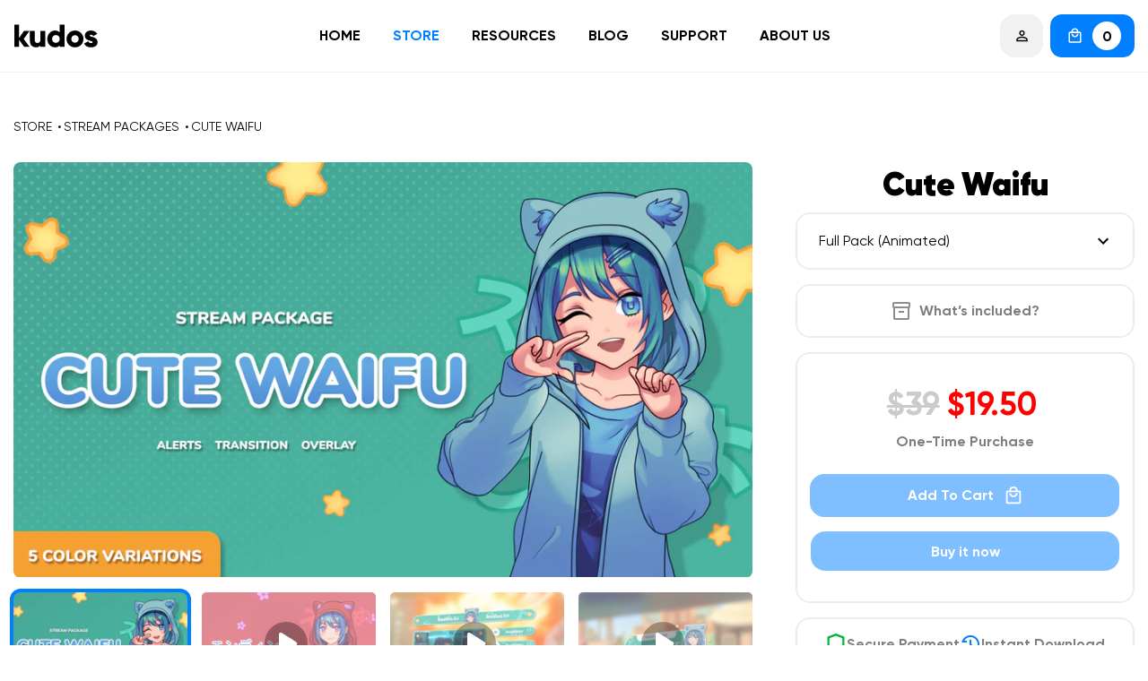

--- FILE ---
content_type: text/html; charset=utf-8
request_url: https://kudos.tv/products/cute-waifu?variant=43570670108888
body_size: 99027
content:
<!doctype html>
<html class="no-js" lang="en">
<head>
	<script id="pandectes-rules">   /* PANDECTES-GDPR: DO NOT MODIFY AUTO GENERATED CODE OF THIS SCRIPT */      window.PandectesSettings = {"store":{"id":55947886783,"plan":"plus","theme":"api product page","primaryLocale":"en","adminMode":false,"headless":false,"storefrontRootDomain":"","checkoutRootDomain":"","storefrontAccessToken":""},"tsPublished":1730929054,"declaration":{"showPurpose":false,"showProvider":false,"showDateGenerated":false},"language":{"languageMode":"Single","fallbackLanguage":"en","languageDetection":"browser","languagesSupported":[]},"texts":{"managed":{"headerText":{"en":"We respect your privacy"},"consentText":{"en":"This website uses cookies to ensure you get the best experience."},"dismissButtonText":{"en":"Ok"},"linkText":{"en":"Learn more"},"imprintText":{"en":"Imprint"},"preferencesButtonText":{"en":"Preferences"},"allowButtonText":{"en":"Accept"},"denyButtonText":{"en":"Decline"},"leaveSiteButtonText":{"en":"Leave this site"},"cookiePolicyText":{"en":"Cookie policy"},"preferencesPopupTitleText":{"en":"Manage consent preferences"},"preferencesPopupIntroText":{"en":"When you visit any web site, it may store or retrieve information on your browser, mostly in the form of cookies. This information might be about you, your preferences or your device and is mostly used to make the site work as you expect it to. The information does not usually directly identify you, but it can give you a more personalized web experience."},"preferencesPopupCloseButtonText":{"en":"Close"},"preferencesPopupAcceptAllButtonText":{"en":"Accept all"},"preferencesPopupRejectAllButtonText":{"en":"Reject all"},"preferencesPopupSaveButtonText":{"en":"Save preferences & exit"},"accessSectionTitleText":{"en":"Data Portability"},"accessSectionParagraphText":{"en":"You have the right to be able to access your personal data at any time. This includes your account information, your order records as well as any GDPR related requests you have made so far. You have the right to request a full report of your data."},"rectificationSectionTitleText":{"en":"Data Rectification"},"rectificationSectionParagraphText":{"en":"You have the right to request your data to be updated whenever you think it is appropriate."},"erasureSectionTitleText":{"en":"Right to be Forgotten"},"erasureSectionParagraphText":{"en":"Use this option if you want to remove your personal and other data from our store. Keep in mind that this process will delete your account, so you will no longer be able to access or use it anymore."},"declIntroText":{"en":"We use cookies to optimize website functionality, analyze the performance, and provide personalized experience to you. Some cookies are essential to make the website operate and function correctly. Those cookies cannot be disabled. In this window you can manage your preference of cookies."}},"categories":{"strictlyNecessaryCookiesTitleText":{"en":"Strictly necessary cookies"},"functionalityCookiesTitleText":{"en":"Functionality cookies"},"performanceCookiesTitleText":{"en":"Performance cookies"},"targetingCookiesTitleText":{"en":"Targeting cookies"},"unclassifiedCookiesTitleText":{"en":"Unclassified cookies"},"strictlyNecessaryCookiesDescriptionText":{"en":"These cookies are essential in order to enable you to move around the website and use its features, such as accessing secure areas of the website. Without these cookies services you have asked for, like shopping baskets or e-billing, cannot be provided."},"functionalityCookiesDescriptionText":{"en":"These cookies allow the website to remember choices you make (such as your user name, language or the region you are in) and provide enhanced, more personal features. For instance, a website may be able to provide you with local weather reports or traffic news by storing in a cookie the region in which you are currently located. These cookies can also be used to remember changes you have made to text size, fonts and other parts of web pages that you can customise. They may also be used to provide services you have asked for such as watching a video or commenting on a blog. The information these cookies collect may be anonymised and they cannot track your browsing activity on other websites."},"performanceCookiesDescriptionText":{"en":"These cookies collect information about how visitors use a website, for instance which pages visitors go to most often, and if they get error messages from web pages. These cookies don’t collect information that identifies a visitor. All information these cookies collect is aggregated and therefore anonymous. It is only used to improve how a website works."},"targetingCookiesDescriptionText":{"en":"These cookies are used to deliver adverts more relevant to you and your interests They are also used to limit the number of times you see an advertisement as well as help measure the effectiveness of the advertising campaign. They are usually placed by advertising networks with the website operator’s permission. They remember that you have visited a website and this information is shared with other organisations such as advertisers. Quite often targeting or advertising cookies will be linked to site functionality provided by the other organisation."},"unclassifiedCookiesDescriptionText":{"en":"Unclassified cookies are cookies that we are in the process of classifying, together with the providers of individual cookies."}},"auto":{"declName":{"en":"Name"},"declPath":{"en":"Path"},"declType":{"en":"Type"},"declDomain":{"en":"Domain"},"declPurpose":{"en":"Purpose"},"declProvider":{"en":"Provider"},"declRetention":{"en":"Retention"},"declFirstParty":{"en":"First-party"},"declThirdParty":{"en":"Third-party"},"declSeconds":{"en":"seconds"},"declMinutes":{"en":"minutes"},"declHours":{"en":"hours"},"declDays":{"en":"days"},"declMonths":{"en":"months"},"declYears":{"en":"years"},"declSession":{"en":"Session"},"cookiesDetailsText":{"en":"Cookies details"},"preferencesPopupAlwaysAllowedText":{"en":"Always allowed"},"submitButton":{"en":"Submit"},"submittingButton":{"en":"Submitting..."},"cancelButton":{"en":"Cancel"},"guestsSupportInfoText":{"en":"Please login with your customer account to further proceed."},"guestsSupportEmailPlaceholder":{"en":"E-mail address"},"guestsSupportEmailValidationError":{"en":"Email is not valid"},"guestsSupportEmailSuccessTitle":{"en":"Thank you for your request"},"guestsSupportEmailFailureTitle":{"en":"A problem occurred"},"guestsSupportEmailSuccessMessage":{"en":"If you are registered as a customer of this store, you will soon receive an email with instructions on how to proceed."},"guestsSupportEmailFailureMessage":{"en":"Your request was not submitted. Please try again and if problem persists, contact store owner for assistance."},"confirmationSuccessTitle":{"en":"Your request is verified"},"confirmationFailureTitle":{"en":"A problem occurred"},"confirmationSuccessMessage":{"en":"We will soon get back to you as to your request."},"confirmationFailureMessage":{"en":"Your request was not verified. Please try again and if problem persists, contact store owner for assistance"},"consentSectionTitleText":{"en":"Your cookie consent"},"consentSectionNoConsentText":{"en":"You have not consented to the cookies policy of this website."},"consentSectionConsentedText":{"en":"You consented to the cookies policy of this website on"},"consentStatus":{"en":"Consent preference"},"consentDate":{"en":"Consent date"},"consentId":{"en":"Consent ID"},"consentSectionChangeConsentActionText":{"en":"Change consent preference"},"accessSectionGDPRRequestsActionText":{"en":"Data subject requests"},"accessSectionAccountInfoActionText":{"en":"Personal data"},"accessSectionOrdersRecordsActionText":{"en":"Orders"},"accessSectionDownloadReportActionText":{"en":"Request export"},"rectificationCommentPlaceholder":{"en":"Describe what you want to be updated"},"rectificationCommentValidationError":{"en":"Comment is required"},"rectificationSectionEditAccountActionText":{"en":"Request an update"},"erasureSectionRequestDeletionActionText":{"en":"Request personal data deletion"}}},"library":{"previewMode":false,"fadeInTimeout":0,"defaultBlocked":7,"showLink":true,"showImprintLink":false,"showGoogleLink":false,"enabled":true,"cookie":{"name":"_pandectes_gdpr","expiryDays":365,"secure":true},"dismissOnScroll":false,"dismissOnWindowClick":false,"dismissOnTimeout":false,"palette":{"popup":{"background":"#000000","backgroundForCalculations":{"a":1,"b":0,"g":0,"r":0},"text":"#FFFFFF"},"button":{"background":"#0080FF","backgroundForCalculations":{"a":1,"b":255,"g":128,"r":0},"text":"#FFFFFF","textForCalculation":{"a":1,"b":255,"g":255,"r":255},"border":"transparent"}},"content":{"href":"https://kudosss.myshopify.com/pages/cookie-policy","imprintHref":"/","close":"&#10005;","target":"_blank","logo":""},"window":"<div role=\"dialog\" aria-live=\"polite\" aria-label=\"cookieconsent\" aria-describedby=\"cookieconsent:desc\" id=\"cookie-consent-dialogBox\" class=\"cc-window-wrapper cc-bottom-wrapper\"><div class=\"pd-cookie-banner-window cc-window {{classes}}\"><!--googleoff: all-->{{children}}<!--googleon: all--></div></div>","compliance":{"opt-both":"<div class=\"cc-compliance cc-highlight\">{{deny}}{{allow}}</div>"},"type":"opt-both","layouts":{"basic":"{{messagelink}}{{compliance}}{{close}}"},"position":"bottom","theme":"classic","revokable":false,"animateRevokable":false,"revokableReset":false,"revokableLogoUrl":"https://cdn.shopify.com/s/files/1/0559/4788/6783/t/35/assets/pandectes-reopen-logo.png?v=1690241814","revokablePlacement":"bottom-left","revokableMarginHorizontal":15,"revokableMarginVertical":15,"static":false,"autoAttach":true,"hasTransition":false,"blacklistPage":[""]},"geolocation":{"brOnly":true,"caOnly":true,"euOnly":true},"dsr":{"guestsSupport":false,"accessSectionDownloadReportAuto":false},"banner":{"resetTs":1623847924,"extraCss":"        .cc-banner-logo {max-width: 24em!important;}    @media(min-width: 768px) {.cc-window.cc-floating{max-width: 24em!important;width: 24em!important;}}    .cc-message, .pd-cookie-banner-window .cc-header, .cc-logo {text-align: left}    .cc-window-wrapper{z-index: 16777100;}    .cc-window{z-index: 16777100;font-family: inherit;}    .pd-cookie-banner-window .cc-header{font-family: inherit;}    .pd-cp-ui{font-family: inherit; background-color: #000000;color:#FFFFFF;}    button.pd-cp-btn, a.pd-cp-btn{background-color:#0080FF;color:#FFFFFF!important;}    input + .pd-cp-preferences-slider{background-color: rgba(255, 255, 255, 0.3)}    .pd-cp-scrolling-section::-webkit-scrollbar{background-color: rgba(255, 255, 255, 0.3)}    input:checked + .pd-cp-preferences-slider{background-color: rgba(255, 255, 255, 1)}    .pd-cp-scrolling-section::-webkit-scrollbar-thumb {background-color: rgba(255, 255, 255, 1)}    .pd-cp-ui-close{color:#FFFFFF;}    .pd-cp-preferences-slider:before{background-color: #000000}    .pd-cp-title:before {border-color: #FFFFFF!important}    .pd-cp-preferences-slider{background-color:#FFFFFF}    .pd-cp-toggle{color:#FFFFFF!important}    @media(max-width:699px) {.pd-cp-ui-close-top svg {fill: #FFFFFF}}    .pd-cp-toggle:hover,.pd-cp-toggle:visited,.pd-cp-toggle:active{color:#FFFFFF!important}    .pd-cookie-banner-window {}  ","customJavascript":null,"showPoweredBy":false,"hybridStrict":false,"cookiesBlockedByDefault":"7","isActive":true,"implicitSavePreferences":false,"cookieIcon":true,"blockBots":false,"showCookiesDetails":false,"hasTransition":false,"blockingPage":false,"showOnlyLandingPage":false,"leaveSiteUrl":"https://www.google.com","linkRespectStoreLang":false},"cookies":{"0":[{"name":"_tracking_consent","type":"http","domain":".kudos.tv","path":"/","provider":"Shopify","firstParty":true,"retention":"1 year(s)","expires":1,"unit":"declYears","purpose":{"en":"Tracking preferences."}},{"name":"_shopify_tw","type":"http","domain":".kudos.tv","path":"/","provider":"Shopify","firstParty":true,"retention":"1 year(s)","expires":1,"unit":"declYears","purpose":{"en":"Used for managing customer privacy settings."}},{"name":"_shopify_m","type":"http","domain":".kudos.tv","path":"/","provider":"Shopify","firstParty":true,"retention":"1 year(s)","expires":1,"unit":"declYears","purpose":{"en":"Used for managing customer privacy settings."}},{"name":"_shopify_tm","type":"http","domain":".kudos.tv","path":"/","provider":"Shopify","firstParty":true,"retention":"1 year(s)","expires":1,"unit":"declYears","purpose":{"en":"Used for managing customer privacy settings."}}],"1":[{"name":"secure_customer_sig","type":"http","domain":"kudos.tv","path":"/","provider":"Shopify","firstParty":false,"retention":"1 day(s)","expires":1,"unit":"declDays","purpose":{"en":"Used in connection with customer login."}},{"name":"cart_currency","type":"http","domain":"kudos.tv","path":"/","provider":"Shopify","firstParty":false,"retention":"1 day(s)","expires":1,"unit":"declDays","purpose":{"en":"Used in connection with shopping cart."}},{"name":"Cart","type":"http","domain":"kudos.tv","path":"/","provider":"Unknown","firstParty":true,"retention":"1 day(s)","expires":1,"unit":"declDays","purpose":{"en":""}},{"name":"Secret","type":"http","domain":"kudos.tv","path":"/","provider":"Unknown","firstParty":true,"retention":"1 day(s)","expires":1,"unit":"declDays","purpose":{"en":""}},{"name":"Secure_customer_sig","type":"http","domain":"kudos.tv","path":"/","provider":"Unknown","firstParty":true,"retention":"1 day(s)","expires":1,"unit":"declDays","purpose":{"en":""}},{"name":"_ab","type":"http","domain":"kudos.tv","path":"/","provider":"Shopify","firstParty":true,"retention":"1 day(s)","expires":1,"unit":"declDays","purpose":{"en":"Used in connection with access to admin."}},{"name":"_pay_session","type":"http","domain":"kudos.tv","path":"/","provider":"Unknown","firstParty":true,"retention":"1 day(s)","expires":1,"unit":"declDays","purpose":{"en":""}},{"name":"_secure_session_id","type":"http","domain":"kudos.tv","path":"/","provider":"Shopify","firstParty":true,"retention":"1 day(s)","expires":1,"unit":"declDays","purpose":{"en":"Used in connection with navigation through a storefront."}},{"name":"_shopify_country","type":"http","domain":"kudos.tv","path":"/","provider":"Shopify","firstParty":true,"retention":"1 day(s)","expires":1,"unit":"declDays","purpose":{"en":"Cookie is placed by Shopify to store location data."}},{"name":"_shopify_m","type":"http","domain":"kudos.tv","path":"/","provider":"Shopify","firstParty":true,"retention":"1 day(s)","expires":1,"unit":"declDays","purpose":{"en":"Used for managing customer privacy settings."}},{"name":"_shopify_tm","type":"http","domain":"kudos.tv","path":"/","provider":"Shopify","firstParty":true,"retention":"1 day(s)","expires":1,"unit":"declDays","purpose":{"en":"Used for managing customer privacy settings."}},{"name":"_shopify_tw","type":"http","domain":"kudos.tv","path":"/","provider":"Shopify","firstParty":true,"retention":"1 day(s)","expires":1,"unit":"declDays","purpose":{"en":"Used for managing customer privacy settings."}},{"name":"_storefront_u","type":"http","domain":"kudos.tv","path":"/","provider":"Shopify","firstParty":true,"retention":"1 day(s)","expires":1,"unit":"declDays","purpose":{"en":"Used to facilitate updating customer account information."}},{"name":"_tracking_consent","type":"http","domain":"kudos.tv","path":"/","provider":"Shopify","firstParty":true,"retention":"1 day(s)","expires":1,"unit":"declDays","purpose":{"en":"Tracking preferences."}},{"name":"cart","type":"http","domain":"kudos.tv","path":"/","provider":"Shopify","firstParty":true,"retention":"1 day(s)","expires":1,"unit":"declDays","purpose":{"en":"Used in connection with shopping cart."}},{"name":"cart_sig","type":"http","domain":"kudos.tv","path":"/","provider":"Shopify","firstParty":true,"retention":"1 day(s)","expires":1,"unit":"declDays","purpose":{"en":"Used in connection with checkout."}},{"name":"cart_ts","type":"http","domain":"kudos.tv","path":"/","provider":"Shopify","firstParty":true,"retention":"1 day(s)","expires":1,"unit":"declDays","purpose":{"en":"Used in connection with checkout."}},{"name":"cart_ver","type":"http","domain":"kudos.tv","path":"/","provider":"Shopify","firstParty":true,"retention":"1 day(s)","expires":1,"unit":"declDays","purpose":{"en":"Used in connection with shopping cart."}},{"name":"checkout","type":"http","domain":"kudos.tv","path":"/","provider":"Shopify","firstParty":true,"retention":"1 day(s)","expires":1,"unit":"declDays","purpose":{"en":"Used in connection with checkout."}},{"name":"checkout_token","type":"http","domain":"kudos.tv","path":"/","provider":"Shopify","firstParty":true,"retention":"1 day(s)","expires":1,"unit":"declDays","purpose":{"en":"Used in connection with checkout."}},{"name":"cookietest","type":"http","domain":"kudos.tv","path":"/","provider":"Unknown","firstParty":true,"retention":"1 day(s)","expires":1,"unit":"declDays","purpose":{"en":""}},{"name":"master_device_id","type":"http","domain":"kudos.tv","path":"/","provider":"Shopify","firstParty":true,"retention":"1 day(s)","expires":1,"unit":"declDays","purpose":{"en":"Used in connection with merchant login."}},{"name":"previous_checkout_token","type":"http","domain":"kudos.tv","path":"/","provider":"Unknown","firstParty":true,"retention":"1 day(s)","expires":1,"unit":"declDays","purpose":{"en":""}},{"name":"previous_step","type":"http","domain":"kudos.tv","path":"/","provider":"Shopify","firstParty":true,"retention":"1 day(s)","expires":1,"unit":"declDays","purpose":{"en":"Used in connection with checkout."}},{"name":"remember_me","type":"http","domain":"kudos.tv","path":"/","provider":"Shopify","firstParty":true,"retention":"1 day(s)","expires":1,"unit":"declDays","purpose":{"en":"Used in connection with checkout."}},{"name":"shopify_pay_redirect","type":"http","domain":"kudos.tv","path":"/","provider":"Shopify","firstParty":true,"retention":"1 day(s)","expires":1,"unit":"declDays","purpose":{"en":"Used in connection with checkout."}},{"name":"storefront_digest","type":"http","domain":"kudos.tv","path":"/","provider":"Shopify","firstParty":true,"retention":"1 day(s)","expires":1,"unit":"declDays","purpose":{"en":"Used in connection with customer login."}},{"name":"tracked_start_checkout","type":"http","domain":"kudos.tv","path":"/","provider":"Shopify","firstParty":true,"retention":"1 day(s)","expires":1,"unit":"declDays","purpose":{"en":"Used in connection with checkout."}},{"name":"_pandectes_gdpr","type":"http","domain":"kudos.tv","path":"/","provider":"Pandectes","firstParty":true,"retention":"1 year(s)","expires":1,"unit":"declYears","purpose":{"en":"Used for the functionality of the cookies consent banner."}},{"name":"_shopify_sa_t","type":"http","domain":".kudos.tv","path":"/","provider":"Shopify","firstParty":true,"retention":"1 year(s)","expires":1,"unit":"declYears","purpose":{"en":"Shopify analytics relating to marketing & referrals."}},{"name":"_shopify_sa_p","type":"http","domain":".kudos.tv","path":"/","provider":"Shopify","firstParty":true,"retention":"1 year(s)","expires":1,"unit":"declYears","purpose":{"en":"Shopify analytics relating to marketing & referrals."}}],"2":[{"name":"_shopify_y","type":"http","domain":".kudos.tv","path":"/","provider":"Shopify","firstParty":true,"retention":"1 day(s)","expires":1,"unit":"declDays","purpose":{"en":"Shopify analytics."}},{"name":"_shopify_s","type":"http","domain":".kudos.tv","path":"/","provider":"Shopify","firstParty":true,"retention":"1 day(s)","expires":1,"unit":"declDays","purpose":{"en":"Shopify analytics."}},{"name":"_orig_referrer","type":"http","domain":".kudos.tv","path":"/","provider":"Shopify","firstParty":true,"retention":"1 day(s)","expires":1,"unit":"declDays","purpose":{"en":"Tracks landing pages."}},{"name":"_landing_page","type":"http","domain":".kudos.tv","path":"/","provider":"Shopify","firstParty":true,"retention":"1 day(s)","expires":1,"unit":"declDays","purpose":{"en":"Tracks landing pages."}},{"name":"_shopify_fs","type":"http","domain":"kudos.tv","path":"/","provider":"Shopify","firstParty":true,"retention":"1 day(s)","expires":1,"unit":"declDays","purpose":{"en":"Shopify analytics."}},{"name":"_shopify_sa_p","type":"http","domain":"kudos.tv","path":"/","provider":"Shopify","firstParty":true,"retention":"1 day(s)","expires":1,"unit":"declDays","purpose":{"en":"Shopify analytics relating to marketing & referrals."}},{"name":"_shopify_sa_t","type":"http","domain":"kudos.tv","path":"/","provider":"Shopify","firstParty":true,"retention":"1 day(s)","expires":1,"unit":"declDays","purpose":{"en":"Shopify analytics relating to marketing & referrals."}},{"name":"_ga","type":"http","domain":".kudos.tv","path":"/","provider":"Google","firstParty":true,"retention":"1 year(s)","expires":1,"unit":"declYears","purpose":{"en":"Cookie is set by Google Analytics with unknown functionality"}},{"name":"_gat","type":"http","domain":".kudos.tv","path":"/","provider":"Google","firstParty":true,"retention":"1 year(s)","expires":1,"unit":"declYears","purpose":{"en":"Cookie is placed by Google Analytics to filter requests from bots."}},{"name":"_gid","type":"http","domain":".kudos.tv","path":"/","provider":"Google","firstParty":true,"retention":"1 year(s)","expires":1,"unit":"declYears","purpose":{"en":"Cookie is placed by Google Analytics to count and track pageviews."}}],"4":[{"name":"_y","type":"http","domain":".kudos.tv","path":"/","provider":"Shopify","firstParty":true,"retention":"1 day(s)","expires":1,"unit":"declDays","purpose":{"en":"Shopify analytics."}},{"name":"_s","type":"http","domain":".kudos.tv","path":"/","provider":"Shopify","firstParty":true,"retention":"1 day(s)","expires":1,"unit":"declDays","purpose":{"en":"Shopify analytics."}},{"name":"_shopify_d\t","type":"http","domain":"kudos.tv","path":"/","provider":"Unknown","firstParty":true,"retention":"1 day(s)","expires":1,"unit":"declDays","purpose":{"en":""}},{"name":"_pin_unauth","type":"http","domain":".kudos.tv","path":"/","provider":"Pinterest","firstParty":true,"retention":"1 year(s)","expires":1,"unit":"declYears","purpose":{"en":""}},{"name":"_fbp","type":"http","domain":".kudos.tv","path":"/","provider":"Facebook","firstParty":true,"retention":"1 year(s)","expires":1,"unit":"declYears","purpose":{"en":"Cookie is placed by Facebook to track visits across websites."}},{"name":"_gcl_au","type":"http","domain":".kudos.tv","path":"/","provider":"Google","firstParty":true,"retention":"1 year(s)","expires":1,"unit":"declYears","purpose":{"en":"Cookie is placed by Google Tag Manager to track conversions."}}],"8":[{"name":"sib_cuid","type":"http","domain":".kudos.tv","path":"/","provider":"Unknown","firstParty":true,"retention":"1 year(s)","expires":1,"unit":"declYears","purpose":{"en":""}},{"name":"cbuid_meta","type":"http","domain":"kudos.tv","path":"/","provider":"Unknown","firstParty":true,"retention":"1 year(s)","expires":1,"unit":"declYears","purpose":{"en":""}},{"name":"_ga_Y2H6SF6141","type":"http","domain":".kudos.tv","path":"/","provider":"Unknown","firstParty":true,"retention":"1 year(s)","expires":1,"unit":"declYears","purpose":{"en":""}},{"name":"__pf_user","type":"http","domain":"kudos.tv","path":"/","provider":"Unknown","firstParty":true,"retention":"1 year(s)","expires":1,"unit":"declYears","purpose":{"en":""}},{"name":"__pf_session","type":"http","domain":"kudos.tv","path":"/","provider":"Unknown","firstParty":true,"retention":"1 year(s)","expires":1,"unit":"declYears","purpose":{"en":""}}]},"blocker":{"isActive":true,"googleConsentMode":{"id":"GTM-KSKVWPT","analyticsId":"","adwordsId":"","isActive":true,"adStorageCategory":4,"analyticsStorageCategory":2,"personalizationStorageCategory":1,"functionalityStorageCategory":1,"customEvent":true,"securityStorageCategory":0,"redactData":false,"urlPassthrough":false},"facebookPixel":{"id":"","isActive":false,"ldu":false},"microsoft":{},"rakuten":{"isActive":false,"cmp":false,"ccpa":false},"defaultBlocked":7,"patterns":{"whiteList":[],"blackList":{"1":[],"2":[],"4":[],"8":[]},"iframesWhiteList":[],"iframesBlackList":{"1":[],"2":[],"4":[],"8":[]},"beaconsWhiteList":[],"beaconsBlackList":{"1":[],"2":[],"4":[],"8":[]}}}}      !function(){"use strict";window.PandectesRules=window.PandectesRules||{},window.PandectesRules.manualBlacklist={1:[],2:[],4:[]},window.PandectesRules.blacklistedIFrames={1:[],2:[],4:[]},window.PandectesRules.blacklistedCss={1:[],2:[],4:[]},window.PandectesRules.blacklistedBeacons={1:[],2:[],4:[]};var e="javascript/blocked";function t(e){return new RegExp(e.replace(/[/\\.+?$()]/g,"\\$&").replace("*","(.*)"))}var n=function(e){var t=arguments.length>1&&void 0!==arguments[1]?arguments[1]:"log";new URLSearchParams(window.location.search).get("log")&&console[t]("PandectesRules: ".concat(e))};function a(e){var t=document.createElement("script");t.async=!0,t.src=e,document.head.appendChild(t)}function r(e,t){var n=Object.keys(e);if(Object.getOwnPropertySymbols){var a=Object.getOwnPropertySymbols(e);t&&(a=a.filter((function(t){return Object.getOwnPropertyDescriptor(e,t).enumerable}))),n.push.apply(n,a)}return n}function o(e){for(var t=1;t<arguments.length;t++){var n=null!=arguments[t]?arguments[t]:{};t%2?r(Object(n),!0).forEach((function(t){s(e,t,n[t])})):Object.getOwnPropertyDescriptors?Object.defineProperties(e,Object.getOwnPropertyDescriptors(n)):r(Object(n)).forEach((function(t){Object.defineProperty(e,t,Object.getOwnPropertyDescriptor(n,t))}))}return e}function i(e){var t=function(e,t){if("object"!=typeof e||!e)return e;var n=e[Symbol.toPrimitive];if(void 0!==n){var a=n.call(e,t||"default");if("object"!=typeof a)return a;throw new TypeError("@@toPrimitive must return a primitive value.")}return("string"===t?String:Number)(e)}(e,"string");return"symbol"==typeof t?t:t+""}function s(e,t,n){return(t=i(t))in e?Object.defineProperty(e,t,{value:n,enumerable:!0,configurable:!0,writable:!0}):e[t]=n,e}function c(e,t){return function(e){if(Array.isArray(e))return e}(e)||function(e,t){var n=null==e?null:"undefined"!=typeof Symbol&&e[Symbol.iterator]||e["@@iterator"];if(null!=n){var a,r,o,i,s=[],c=!0,l=!1;try{if(o=(n=n.call(e)).next,0===t){if(Object(n)!==n)return;c=!1}else for(;!(c=(a=o.call(n)).done)&&(s.push(a.value),s.length!==t);c=!0);}catch(e){l=!0,r=e}finally{try{if(!c&&null!=n.return&&(i=n.return(),Object(i)!==i))return}finally{if(l)throw r}}return s}}(e,t)||d(e,t)||function(){throw new TypeError("Invalid attempt to destructure non-iterable instance.\nIn order to be iterable, non-array objects must have a [Symbol.iterator]() method.")}()}function l(e){return function(e){if(Array.isArray(e))return u(e)}(e)||function(e){if("undefined"!=typeof Symbol&&null!=e[Symbol.iterator]||null!=e["@@iterator"])return Array.from(e)}(e)||d(e)||function(){throw new TypeError("Invalid attempt to spread non-iterable instance.\nIn order to be iterable, non-array objects must have a [Symbol.iterator]() method.")}()}function d(e,t){if(e){if("string"==typeof e)return u(e,t);var n=Object.prototype.toString.call(e).slice(8,-1);return"Object"===n&&e.constructor&&(n=e.constructor.name),"Map"===n||"Set"===n?Array.from(e):"Arguments"===n||/^(?:Ui|I)nt(?:8|16|32)(?:Clamped)?Array$/.test(n)?u(e,t):void 0}}function u(e,t){(null==t||t>e.length)&&(t=e.length);for(var n=0,a=new Array(t);n<t;n++)a[n]=e[n];return a}var f=window.PandectesRulesSettings||window.PandectesSettings,g=!(void 0===window.dataLayer||!Array.isArray(window.dataLayer)||!window.dataLayer.some((function(e){return"pandectes_full_scan"===e.event}))),p=function(){var e,t=arguments.length>0&&void 0!==arguments[0]?arguments[0]:"_pandectes_gdpr",n=("; "+document.cookie).split("; "+t+"=");if(n.length<2)e={};else{var a=n.pop().split(";");e=window.atob(a.shift())}var r=function(e){try{return JSON.parse(e)}catch(e){return!1}}(e);return!1!==r?r:e}(),h=f.banner.isActive,y=f.blocker,v=y.defaultBlocked,w=y.patterns,m=p&&null!==p.preferences&&void 0!==p.preferences?p.preferences:null,b=g?0:h?null===m?v:m:0,k={1:!(1&b),2:!(2&b),4:!(4&b)},_=w.blackList,S=w.whiteList,L=w.iframesBlackList,C=w.iframesWhiteList,P=w.beaconsBlackList,A=w.beaconsWhiteList,O={blackList:[],whiteList:[],iframesBlackList:{1:[],2:[],4:[],8:[]},iframesWhiteList:[],beaconsBlackList:{1:[],2:[],4:[],8:[]},beaconsWhiteList:[]};[1,2,4].map((function(e){var n;k[e]||((n=O.blackList).push.apply(n,l(_[e].length?_[e].map(t):[])),O.iframesBlackList[e]=L[e].length?L[e].map(t):[],O.beaconsBlackList[e]=P[e].length?P[e].map(t):[])})),O.whiteList=S.length?S.map(t):[],O.iframesWhiteList=C.length?C.map(t):[],O.beaconsWhiteList=A.length?A.map(t):[];var E={scripts:[],iframes:{1:[],2:[],4:[]},beacons:{1:[],2:[],4:[]},css:{1:[],2:[],4:[]}},I=function(t,n){return t&&(!n||n!==e)&&(!O.blackList||O.blackList.some((function(e){return e.test(t)})))&&(!O.whiteList||O.whiteList.every((function(e){return!e.test(t)})))},B=function(e,t){var n=O.iframesBlackList[t],a=O.iframesWhiteList;return e&&(!n||n.some((function(t){return t.test(e)})))&&(!a||a.every((function(t){return!t.test(e)})))},j=function(e,t){var n=O.beaconsBlackList[t],a=O.beaconsWhiteList;return e&&(!n||n.some((function(t){return t.test(e)})))&&(!a||a.every((function(t){return!t.test(e)})))},T=new MutationObserver((function(e){for(var t=0;t<e.length;t++)for(var n=e[t].addedNodes,a=0;a<n.length;a++){var r=n[a],o=r.dataset&&r.dataset.cookiecategory;if(1===r.nodeType&&"LINK"===r.tagName){var i=r.dataset&&r.dataset.href;if(i&&o)switch(o){case"functionality":case"C0001":E.css[1].push(i);break;case"performance":case"C0002":E.css[2].push(i);break;case"targeting":case"C0003":E.css[4].push(i)}}}})),R=new MutationObserver((function(t){for(var a=0;a<t.length;a++)for(var r=t[a].addedNodes,o=function(){var t=r[i],a=t.src||t.dataset&&t.dataset.src,o=t.dataset&&t.dataset.cookiecategory;if(1===t.nodeType&&"IFRAME"===t.tagName){if(a){var s=!1;B(a,1)||"functionality"===o||"C0001"===o?(s=!0,E.iframes[1].push(a)):B(a,2)||"performance"===o||"C0002"===o?(s=!0,E.iframes[2].push(a)):(B(a,4)||"targeting"===o||"C0003"===o)&&(s=!0,E.iframes[4].push(a)),s&&(t.removeAttribute("src"),t.setAttribute("data-src",a))}}else if(1===t.nodeType&&"IMG"===t.tagName){if(a){var c=!1;j(a,1)?(c=!0,E.beacons[1].push(a)):j(a,2)?(c=!0,E.beacons[2].push(a)):j(a,4)&&(c=!0,E.beacons[4].push(a)),c&&(t.removeAttribute("src"),t.setAttribute("data-src",a))}}else if(1===t.nodeType&&"SCRIPT"===t.tagName){var l=t.type,d=!1;if(I(a,l)?(n("rule blocked: ".concat(a)),d=!0):a&&o?n("manually blocked @ ".concat(o,": ").concat(a)):o&&n("manually blocked @ ".concat(o,": inline code")),d){E.scripts.push([t,l]),t.type=e;t.addEventListener("beforescriptexecute",(function n(a){t.getAttribute("type")===e&&a.preventDefault(),t.removeEventListener("beforescriptexecute",n)})),t.parentElement&&t.parentElement.removeChild(t)}}},i=0;i<r.length;i++)o()})),D=document.createElement,x={src:Object.getOwnPropertyDescriptor(HTMLScriptElement.prototype,"src"),type:Object.getOwnPropertyDescriptor(HTMLScriptElement.prototype,"type")};window.PandectesRules.unblockCss=function(e){var t=E.css[e]||[];t.length&&n("Unblocking CSS for ".concat(e)),t.forEach((function(e){var t=document.querySelector('link[data-href^="'.concat(e,'"]'));t.removeAttribute("data-href"),t.href=e})),E.css[e]=[]},window.PandectesRules.unblockIFrames=function(e){var t=E.iframes[e]||[];t.length&&n("Unblocking IFrames for ".concat(e)),O.iframesBlackList[e]=[],t.forEach((function(e){var t=document.querySelector('iframe[data-src^="'.concat(e,'"]'));t.removeAttribute("data-src"),t.src=e})),E.iframes[e]=[]},window.PandectesRules.unblockBeacons=function(e){var t=E.beacons[e]||[];t.length&&n("Unblocking Beacons for ".concat(e)),O.beaconsBlackList[e]=[],t.forEach((function(e){var t=document.querySelector('img[data-src^="'.concat(e,'"]'));t.removeAttribute("data-src"),t.src=e})),E.beacons[e]=[]},window.PandectesRules.unblockInlineScripts=function(e){var t=1===e?"functionality":2===e?"performance":"targeting",a=document.querySelectorAll('script[type="javascript/blocked"][data-cookiecategory="'.concat(t,'"]'));n("unblockInlineScripts: ".concat(a.length," in ").concat(t)),a.forEach((function(e){var t=document.createElement("script");t.type="text/javascript",e.hasAttribute("src")?t.src=e.getAttribute("src"):t.textContent=e.textContent,document.head.appendChild(t),e.parentNode.removeChild(e)}))},window.PandectesRules.unblockInlineCss=function(e){var t=1===e?"functionality":2===e?"performance":"targeting",a=document.querySelectorAll('link[data-cookiecategory="'.concat(t,'"]'));n("unblockInlineCss: ".concat(a.length," in ").concat(t)),a.forEach((function(e){e.href=e.getAttribute("data-href")}))},window.PandectesRules.unblock=function(e){e.length<1?(O.blackList=[],O.whiteList=[],O.iframesBlackList=[],O.iframesWhiteList=[]):(O.blackList&&(O.blackList=O.blackList.filter((function(t){return e.every((function(e){return"string"==typeof e?!t.test(e):e instanceof RegExp?t.toString()!==e.toString():void 0}))}))),O.whiteList&&(O.whiteList=[].concat(l(O.whiteList),l(e.map((function(e){if("string"==typeof e){var n=".*"+t(e)+".*";if(O.whiteList.every((function(e){return e.toString()!==n.toString()})))return new RegExp(n)}else if(e instanceof RegExp&&O.whiteList.every((function(t){return t.toString()!==e.toString()})))return e;return null})).filter(Boolean)))));var a=0;l(E.scripts).forEach((function(e,t){var n=c(e,2),r=n[0],o=n[1];if(function(e){var t=e.getAttribute("src");return O.blackList&&O.blackList.every((function(e){return!e.test(t)}))||O.whiteList&&O.whiteList.some((function(e){return e.test(t)}))}(r)){for(var i=document.createElement("script"),s=0;s<r.attributes.length;s++){var l=r.attributes[s];"src"!==l.name&&"type"!==l.name&&i.setAttribute(l.name,r.attributes[s].value)}i.setAttribute("src",r.src),i.setAttribute("type",o||"application/javascript"),document.head.appendChild(i),E.scripts.splice(t-a,1),a++}})),0==O.blackList.length&&0===O.iframesBlackList[1].length&&0===O.iframesBlackList[2].length&&0===O.iframesBlackList[4].length&&0===O.beaconsBlackList[1].length&&0===O.beaconsBlackList[2].length&&0===O.beaconsBlackList[4].length&&(n("Disconnecting observers"),R.disconnect(),T.disconnect())};var N=f.store,U=N.adminMode,z=N.headless,M=N.storefrontRootDomain,q=N.checkoutRootDomain,F=N.storefrontAccessToken,W=f.banner.isActive,H=f.blocker.defaultBlocked;W&&function(e){if(window.Shopify&&window.Shopify.customerPrivacy)e();else{var t=null;window.Shopify&&window.Shopify.loadFeatures&&window.Shopify.trackingConsent?e():t=setInterval((function(){window.Shopify&&window.Shopify.loadFeatures&&(clearInterval(t),window.Shopify.loadFeatures([{name:"consent-tracking-api",version:"0.1"}],(function(t){t?n("Shopify.customerPrivacy API - failed to load"):(n("shouldShowBanner() -> ".concat(window.Shopify.trackingConsent.shouldShowBanner()," | saleOfDataRegion() -> ").concat(window.Shopify.trackingConsent.saleOfDataRegion())),e())})))}),10)}}((function(){!function(){var e=window.Shopify.trackingConsent;if(!1!==e.shouldShowBanner()||null!==m||7!==H)try{var t=U&&!(window.Shopify&&window.Shopify.AdminBarInjector),a={preferences:!(1&b)||g||t,analytics:!(2&b)||g||t,marketing:!(4&b)||g||t};z&&(a.headlessStorefront=!0,a.storefrontRootDomain=null!=M&&M.length?M:window.location.hostname,a.checkoutRootDomain=null!=q&&q.length?q:"checkout.".concat(window.location.hostname),a.storefrontAccessToken=null!=F&&F.length?F:""),e.firstPartyMarketingAllowed()===a.marketing&&e.analyticsProcessingAllowed()===a.analytics&&e.preferencesProcessingAllowed()===a.preferences||e.setTrackingConsent(a,(function(e){e&&e.error?n("Shopify.customerPrivacy API - failed to setTrackingConsent"):n("setTrackingConsent(".concat(JSON.stringify(a),")"))}))}catch(e){n("Shopify.customerPrivacy API - exception")}}(),function(){if(z){var e=window.Shopify.trackingConsent,t=e.currentVisitorConsent();if(navigator.globalPrivacyControl&&""===t.sale_of_data){var a={sale_of_data:!1,headlessStorefront:!0};a.storefrontRootDomain=null!=M&&M.length?M:window.location.hostname,a.checkoutRootDomain=null!=q&&q.length?q:"checkout.".concat(window.location.hostname),a.storefrontAccessToken=null!=F&&F.length?F:"",e.setTrackingConsent(a,(function(e){e&&e.error?n("Shopify.customerPrivacy API - failed to setTrackingConsent({".concat(JSON.stringify(a),")")):n("setTrackingConsent(".concat(JSON.stringify(a),")"))}))}}}()}));var G=["AT","BE","BG","HR","CY","CZ","DK","EE","FI","FR","DE","GR","HU","IE","IT","LV","LT","LU","MT","NL","PL","PT","RO","SK","SI","ES","SE","GB","LI","NO","IS"],J=f.banner,V=J.isActive,K=J.hybridStrict,$=f.geolocation,Y=$.caOnly,Z=void 0!==Y&&Y,Q=$.euOnly,X=void 0!==Q&&Q,ee=$.brOnly,te=void 0!==ee&&ee,ne=$.jpOnly,ae=void 0!==ne&&ne,re=$.thOnly,oe=void 0!==re&&re,ie=$.chOnly,se=void 0!==ie&&ie,ce=$.zaOnly,le=void 0!==ce&&ce,de=$.canadaOnly,ue=void 0!==de&&de,fe=$.globalVisibility,ge=void 0===fe||fe,pe=f.blocker,he=pe.defaultBlocked,ye=void 0===he?7:he,ve=pe.googleConsentMode,we=ve.isActive,me=ve.customEvent,be=ve.id,ke=void 0===be?"":be,_e=ve.analyticsId,Se=void 0===_e?"":_e,Le=ve.adwordsId,Ce=void 0===Le?"":Le,Pe=ve.redactData,Ae=ve.urlPassthrough,Oe=ve.adStorageCategory,Ee=ve.analyticsStorageCategory,Ie=ve.functionalityStorageCategory,Be=ve.personalizationStorageCategory,je=ve.securityStorageCategory,Te=ve.dataLayerProperty,Re=void 0===Te?"dataLayer":Te,De=ve.waitForUpdate,xe=void 0===De?0:De,Ne=ve.useNativeChannel,Ue=void 0!==Ne&&Ne;function ze(){window[Re].push(arguments)}window[Re]=window[Re]||[];var Me,qe,Fe={hasInitialized:!1,useNativeChannel:!1,ads_data_redaction:!1,url_passthrough:!1,data_layer_property:"dataLayer",storage:{ad_storage:"granted",ad_user_data:"granted",ad_personalization:"granted",analytics_storage:"granted",functionality_storage:"granted",personalization_storage:"granted",security_storage:"granted"}};if(V&&we){var We=ye&Oe?"denied":"granted",He=ye&Ee?"denied":"granted",Ge=ye&Ie?"denied":"granted",Je=ye&Be?"denied":"granted",Ve=ye&je?"denied":"granted";Fe.hasInitialized=!0,Fe.useNativeChannel=Ue,Fe.url_passthrough=Ae,Fe.ads_data_redaction="denied"===We&&Pe,Fe.storage.ad_storage=We,Fe.storage.ad_user_data=We,Fe.storage.ad_personalization=We,Fe.storage.analytics_storage=He,Fe.storage.functionality_storage=Ge,Fe.storage.personalization_storage=Je,Fe.storage.security_storage=Ve,Fe.data_layer_property=Re||"dataLayer",Fe.ads_data_redaction&&ze("set","ads_data_redaction",Fe.ads_data_redaction),Fe.url_passthrough&&ze("set","url_passthrough",Fe.url_passthrough),function(){!1===Ue?console.log("Pandectes: Google Consent Mode (av2)"):console.log("Pandectes: Google Consent Mode (av2nc)");var e=b!==ye?{wait_for_update:xe||500}:xe?{wait_for_update:xe}:{};ge&&!K?ze("consent","default",o(o({},Fe.storage),e)):(ze("consent","default",o(o(o({},Fe.storage),e),{},{region:[].concat(l(X||K?G:[]),l(Z&&!K?["US-CA","US-VA","US-CT","US-UT","US-CO"]:[]),l(te&&!K?["BR"]:[]),l(ae&&!K?["JP"]:[]),l(ue&&!K?["CA"]:[]),l(oe&&!K?["TH"]:[]),l(se&&!K?["CH"]:[]),l(le&&!K?["ZA"]:[]))})),ze("consent","default",{ad_storage:"granted",ad_user_data:"granted",ad_personalization:"granted",analytics_storage:"granted",functionality_storage:"granted",personalization_storage:"granted",security_storage:"granted"}));if(null!==m){var t=b&Oe?"denied":"granted",n=b&Ee?"denied":"granted",r=b&Ie?"denied":"granted",i=b&Be?"denied":"granted",s=b&je?"denied":"granted";Fe.storage.ad_storage=t,Fe.storage.ad_user_data=t,Fe.storage.ad_personalization=t,Fe.storage.analytics_storage=n,Fe.storage.functionality_storage=r,Fe.storage.personalization_storage=i,Fe.storage.security_storage=s,ze("consent","update",Fe.storage)}(ke.length||Se.length||Ce.length)&&(window[Fe.data_layer_property].push({"pandectes.start":(new Date).getTime(),event:"pandectes-rules.min.js"}),(Se.length||Ce.length)&&ze("js",new Date));var c="https://www.googletagmanager.com";if(ke.length){var d=ke.split(",");window[Fe.data_layer_property].push({"gtm.start":(new Date).getTime(),event:"gtm.js"});for(var u=0;u<d.length;u++){var f="dataLayer"!==Fe.data_layer_property?"&l=".concat(Fe.data_layer_property):"";a("".concat(c,"/gtm.js?id=").concat(d[u].trim()).concat(f))}}if(Se.length)for(var g=Se.split(","),p=0;p<g.length;p++){var h=g[p].trim();h.length&&(a("".concat(c,"/gtag/js?id=").concat(h)),ze("config",h,{send_page_view:!1}))}if(Ce.length)for(var y=Ce.split(","),v=0;v<y.length;v++){var w=y[v].trim();w.length&&(a("".concat(c,"/gtag/js?id=").concat(w)),ze("config",w,{allow_enhanced_conversions:!0}))}}()}V&&me&&(qe={event:"Pandectes_Consent_Update",pandectes_status:7===(Me=b)?"deny":0===Me?"allow":"mixed",pandectes_categories:{C0000:"allow",C0001:k[1]?"allow":"deny",C0002:k[2]?"allow":"deny",C0003:k[4]?"allow":"deny"}},window[Re].push(qe),null!==m&&function(e){if(window.Shopify&&window.Shopify.analytics)e();else{var t=null;window.Shopify&&window.Shopify.analytics?e():t=setInterval((function(){window.Shopify&&window.Shopify.analytics&&(clearInterval(t),e())}),10)}}((function(){console.log("publishing Web Pixels API custom event"),window.Shopify.analytics.publish("Pandectes_Consent_Update",qe)})));var Ke=f.blocker,$e=Ke.klaviyoIsActive,Ye=Ke.googleConsentMode.adStorageCategory;$e&&window.addEventListener("PandectesEvent_OnConsent",(function(e){var t=e.detail.preferences;if(null!=t){var n=t&Ye?"denied":"granted";void 0!==window.klaviyo&&window.klaviyo.isIdentified()&&window.klaviyo.push(["identify",{ad_personalization:n,ad_user_data:n}])}})),f.banner.revokableTrigger&&window.addEventListener("PandectesEvent_OnInitialize",(function(){document.querySelectorAll('[href*="#reopenBanner"]').forEach((function(e){e.onclick=function(e){e.preventDefault(),window.Pandectes.fn.revokeConsent()}}))}));var Ze=f.banner.isActive,Qe=f.blocker,Xe=Qe.defaultBlocked,et=void 0===Xe?7:Xe,tt=Qe.microsoft,nt=tt.isActive,at=tt.uetTags,rt=tt.dataLayerProperty,ot=void 0===rt?"uetq":rt,it={hasInitialized:!1,data_layer_property:"uetq",storage:{ad_storage:"granted"}};if(window[ot]=window[ot]||[],nt&&ft("_uetmsdns","1",365),Ze&&nt){var st=4&et?"denied":"granted";if(it.hasInitialized=!0,it.storage.ad_storage=st,window[ot].push("consent","default",it.storage),"granted"==st&&(ft("_uetmsdns","0",365),console.log("setting cookie")),null!==m){var ct=4&b?"denied":"granted";it.storage.ad_storage=ct,window[ot].push("consent","update",it.storage),"granted"===ct&&ft("_uetmsdns","0",365)}if(at.length)for(var lt=at.split(","),dt=0;dt<lt.length;dt++)lt[dt].trim().length&&ut(lt[dt])}function ut(e){var t=document.createElement("script");t.type="text/javascript",t.src="//bat.bing.com/bat.js",t.onload=function(){var t={ti:e};t.q=window.uetq,window.uetq=new UET(t),window.uetq.push("consent","default",{ad_storage:"denied"}),window[ot].push("pageLoad")},document.head.appendChild(t)}function ft(e,t,n){var a=new Date;a.setTime(a.getTime()+24*n*60*60*1e3);var r="expires="+a.toUTCString();document.cookie="".concat(e,"=").concat(t,"; ").concat(r,"; path=/; secure; samesite=strict")}window.PandectesRules.gcm=Fe;var gt=f.banner.isActive,pt=f.blocker.isActive;n("Prefs: ".concat(b," | Banner: ").concat(gt?"on":"off"," | Blocker: ").concat(pt?"on":"off"));var ht=null===m&&/\/checkouts\//.test(window.location.pathname);0!==b&&!1===g&&pt&&!ht&&(n("Blocker will execute"),document.createElement=function(){for(var t=arguments.length,n=new Array(t),a=0;a<t;a++)n[a]=arguments[a];if("script"!==n[0].toLowerCase())return D.bind?D.bind(document).apply(void 0,n):D;var r=D.bind(document).apply(void 0,n);try{Object.defineProperties(r,{src:o(o({},x.src),{},{set:function(t){I(t,r.type)&&x.type.set.call(this,e),x.src.set.call(this,t)}}),type:o(o({},x.type),{},{get:function(){var t=x.type.get.call(this);return t===e||I(this.src,t)?null:t},set:function(t){var n=I(r.src,r.type)?e:t;x.type.set.call(this,n)}})}),r.setAttribute=function(t,n){if("type"===t){var a=I(r.src,r.type)?e:n;x.type.set.call(r,a)}else"src"===t?(I(n,r.type)&&x.type.set.call(r,e),x.src.set.call(r,n)):HTMLScriptElement.prototype.setAttribute.call(r,t,n)}}catch(e){console.warn("Yett: unable to prevent script execution for script src ",r.src,".\n",'A likely cause would be because you are using a third-party browser extension that monkey patches the "document.createElement" function.')}return r},R.observe(document.documentElement,{childList:!0,subtree:!0}),T.observe(document.documentElement,{childList:!0,subtree:!0}))}();
</script>
	
	
	
  
  
    

    
    

    
    

    
    

    
    


    
    




 
  


  <meta name="verify-paysera" content="e55975d1c14db54f782837393a0d26d7">

  <meta charset="utf-8">
  
  <meta http-equiv="X-UA-Compatible" content="IE=edge,chrome=1">
  <meta name="viewport" content="width=device-width,initial-scale=1">
  <meta name="theme-color" content="#0080ff">

  <link rel="preconnect" href="https://cdn.shopify.com" crossorigin>
  <link rel="preconnect" href="https://fonts.shopifycdn.com" crossorigin>
  <link rel="preconnect" href="https://monorail-edge.shopifysvc.com"><link rel="preload" href="//kudos.tv/cdn/shop/t/52/assets/theme.css?v=138894962100105064871740502594" as="style">
  <link rel="preload" href="//kudos.tv/cdn/shop/t/52/assets/customed.css?v=175480729573459938411740502594" as="style">
  <link rel="preload" as="font" href="" type="font/woff2" crossorigin>
  <link rel="preload" as="font" href="" type="font/woff2" crossorigin>
  <link rel="preload" as="font" href="" type="font/woff2" crossorigin>
  <link rel="preload" href="//kudos.tv/cdn/shop/t/52/assets/theme.js?v=184367253821230391601740502594" as="script">
  <link rel="preload" href="//kudos.tv/cdn/shop/t/52/assets/lazysizes.js?v=63098554868324070131740502594" as="script">

   <link rel="canonical" href="https://kudos.tv/products/cute-waifu" />  <link rel="shortcut icon" href="//kudos.tv/cdn/shop/files/kudos_favicon_32x32.png?v=1623158654" type="image/png"><script type="text/javascript">
  
    const uLTS=new MutationObserver(a=>{a.forEach(({addedNodes:a})=>{a.forEach(a=>{1===a.nodeType&&"IFRAME"===a.tagName&&(a.src.includes("youtube.com")||a.src.includes("vimeo.com"))&&(a.setAttribute("loading","lazy"),a.setAttribute("data-src",a.src),a.removeAttribute("src")),1===a.nodeType&&"SCRIPT"===a.tagName&&(("aanalytics"==a.className||"aboomerang"==a.className)&&(a.type="text/lazyload"),a.innerHTML.includes("asyncLoad")&&(a.innerHTML=a.innerHTML.replace("if(window.attachEvent)","document.addEventListener('asyncLazyLoad',function(event){asyncLoad();});if(window.attachEvent)").replaceAll(", asyncLoad",", function(){}")),(a.innerHTML.includes("PreviewBarInjector")||a.innerHTML.includes("adminBarInjector"))&&(a.innerHTML=a.innerHTML.replace("DOMContentLoaded","loadBarInjector")))})})});uLTS.observe(document.documentElement,{childList:!0,subtree:!0})
    YETT_BLACKLIST = [ /payment-sheet/, /shopify_pay/,/www\.googletagmanager\.com/, /connect\.facebook\.net/ ]
    !function(t,e){"object"==typeof exports&&"undefined"!=typeof module?e(exports):"function"==typeof define&&define.amd?define(["exports"],e):e(t.yett={})}(this,function(t){"use strict";var e={blacklist:window.YETT_BLACKLIST,whitelist:window.YETT_WHITELIST},r={blacklisted:[]},n=function(t,r){return t&&(!r||"javascript/blocked"!==r)&&(!e.blacklist||e.blacklist.some(function(e){return e.test(t)}))&&(!e.whitelist||e.whitelist.every(function(e){return!e.test(t)}))},i=function(t){var r=t.getAttribute("src");return e.blacklist&&e.blacklist.every(function(t){return!t.test(r)})||e.whitelist&&e.whitelist.some(function(t){return t.test(r)})},c=new MutationObserver(function(t){t.forEach(function(t){for(var e=t.addedNodes,i=function(t){var i=e[t];if(1===i.nodeType&&"SCRIPT"===i.tagName){var c=i.src,o=i.type;if(n(c,o)){r.blacklisted.push(i.cloneNode()),i.type="javascript/blocked";i.addEventListener("beforescriptexecute",function t(e){"javascript/blocked"===i.getAttribute("type")&&e.preventDefault(),i.removeEventListener("beforescriptexecute",t)}),i.parentElement.removeChild(i)}}},c=0;c<e.length;c++)i(c)})});c.observe(document.documentElement,{childList:!0,subtree:!0});var o=document.createElement;document.createElement=function(){for(var t=arguments.length,e=Array(t),r=0;r<t;r++)e[r]=arguments[r];if("script"!==e[0].toLowerCase())return o.bind(document).apply(void 0,e);var i=o.bind(document).apply(void 0,e),c=i.setAttribute.bind(i);return Object.defineProperties(i,{src:{get:function(){return i.getAttribute("src")},set:function(t){return n(t,i.type)&&c("type","javascript/blocked"),c("src",t),!0}},type:{set:function(t){var e=n(i.src,i.type)?"javascript/blocked":t;return c("type",e),!0}}}),i.setAttribute=function(t,e){"type"===t||"src"===t?i[t]=e:HTMLScriptElement.prototype.setAttribute.call(i,t,e)},i};var l=function(t){if(Array.isArray(t)){for(var e=0,r=Array(t.length);e<t.length;e++)r[e]=t[e];return r}return Array.from(t)},a=new RegExp("[|\\{}()[\\]^$+*?.]","g");t.unblock=function(){for(var t=arguments.length,n=Array(t),o=0;o<t;o++)n[o]=arguments[o];n.length<1?(e.blacklist=[],e.whitelist=[]):(e.blacklist&&(e.blacklist=e.blacklist.filter(function(t){return n.every(function(e){return!t.test(e)})})),e.whitelist&&(e.whitelist=[].concat(l(e.whitelist),l(n.map(function(t){var r=".*"+t.replace(a,"\\$&")+".*";return e.whitelist.find(function(t){return t.toString()===r.toString()})?null:new RegExp(r)}).filter(Boolean)))));for(var s=document.querySelectorAll('script[type="javascript/blocked"]'),u=0;u<s.length;u++){var p=s[u];i(p)&&(p.type="application/javascript",r.blacklisted.push(p),p.parentElement.removeChild(p))}var d=0;[].concat(l(r.blacklisted)).forEach(function(t,e){if(i(t)){var n=document.createElement("script");n.setAttribute("src",t.src),n.setAttribute("type","application/javascript"),document.head.appendChild(n),r.blacklisted.splice(e-d,1),d++}}),e.blacklist&&e.blacklist.length<1&&c.disconnect()},Object.defineProperty(t,"__esModule",{value:!0})});
  
</script>
  <!-- /snippets/social-meta-tags.liquid -->


<meta property="og:site_name" content="kudos.tv">
<meta property="og:url" content="https://kudos.tv/products/cute-waifu">

  <meta property="og:title" content="Cute Waifu Stream Overlay &amp; Alerts Package for Twitch and Youtube">
      

<meta property="og:type" content="product">
<meta property="og:description" content="Become a Senpai with Cute Waifu — our first modular stream overlay package in anime style. Customize language, any text, color and element or choose from preconfigured options - the possibilities are endless! Works with Twitch, YouTube, Facebook Gaming and supports OBS Studio and Streamlabs."><meta property="og:image" content="http://kudos.tv/cdn/shop/products/Cute_Waifu_Package_Thumbnail_1.png?v=1681829153">
  <meta property="og:image:secure_url" content="https://kudos.tv/cdn/shop/products/Cute_Waifu_Package_Thumbnail_1.png?v=1681829153">
  <meta property="og:image:width" content="1920">
  <meta property="og:image:height" content="1080">
  <meta property="og:price:amount" content="11.00">
  <meta property="og:price:currency" content="USD">



  <meta name="twitter:site" content="@kudos_tv">

<meta name="twitter:card" content="summary_large_image">
<meta name="twitter:title" content="Cute Waifu Stream Overlay &amp; Alerts Package for Twitch and Youtube">
<meta name="twitter:description" content="Become a Senpai with Cute Waifu — our first modular stream overlay package in anime style. Customize language, any text, color and element or choose from preconfigured options - the possibilities are endless! Works with Twitch, YouTube, Facebook Gaming and supports OBS Studio and Streamlabs.">

  
<style data-shopify>
:root {
    --color-text: #000000;
    --color-text-rgb: 0, 0, 0;
    --color-body-text: #000000;
    --color-sale-text: #0080ff;
    --color-small-button-text-border: #000000;
    --color-text-field: #f1f1f1;
    --color-text-field-text: #000000;
    --color-text-field-text-rgb: 0, 0, 0;

    --color-btn-primary: #0080ff;
    --color-btn-primary-darker: #0066cc;
    --color-btn-primary-text: #ffffff;

    --color-blankstate: rgba(0, 0, 0, 0.35);
    --color-blankstate-border: rgba(0, 0, 0, 0.2);
    --color-blankstate-background: rgba(0, 0, 0, 0.1);

    --color-text-focus:#404040;
    --color-overlay-text-focus:#404040;
    --color-btn-primary-focus:#0066cc;
    --color-btn-social-focus:rgba(64, 64, 64, 0.0);
    --color-small-button-text-border-focus:#404040;
    --predictive-search-focus:#f2f2f2;

    --color-body: #ffffff;
    --color-bg: #ffffff;
    --color-bg-rgb: 255, 255, 255;
    --color-bg-alt: rgba(0, 0, 0, 0.05);
    --color-bg-currency-selector: rgba(0, 0, 0, 0.2);

    --color-overlay-title-text: #000000;
    --color-image-overlay: rgba(0,0,0,0);
    --color-image-overlay-rgb: 0, 0, 0;--opacity-image-overlay: 0.0;--hover-overlay-opacity: 0.4;

    --color-border: rgba(0,0,0,0);
    --color-border-form: rgba(0,0,0,0);
    --color-border-form-darker: rgba(0, 0, 0, 0.0);

    --svg-select-icon: url(//kudos.tv/cdn/shop/t/52/assets/ico-select.svg?v=29003672709104678581740502594);
    --slick-img-url: url(//kudos.tv/cdn/shop/t/52/assets/ajax-loader.gif?v=41356863302472015721740502594);

    --font-weight-body--bold: 700;
    --font-weight-body--bolder: 700;

    --font-stack-header: Helvetica, Arial, sans-serif;
    --font-style-header: normal;
    --font-weight-header: 700;

    --font-stack-body: Helvetica, Arial, sans-serif;
    --font-style-body: normal;
    --font-weight-body: 400;

    --font-size-header: 26;

    --font-size-base: 15;

    --font-h1-desktop: 35;
    --font-h1-mobile: 32;
    --font-h2-desktop: 20;
    --font-h2-mobile: 18;
    --font-h3-mobile: 20;
    --font-h4-desktop: 17;
    --font-h4-mobile: 15;
    --font-h5-desktop: 15;
    --font-h5-mobile: 13;
    --font-h6-desktop: 14;
    --font-h6-mobile: 12;

    --font-mega-title-large-desktop: 65;

    --font-rich-text-large: 17;
    --font-rich-text-small: 13;

    
--color-video-bg: #f2f2f2;

    
    --global-color-image-loader-primary: rgba(0, 0, 0, 0.06);
    --global-color-image-loader-secondary: rgba(0, 0, 0, 0.12);
  }
</style>

  <style>*,::after,::before{box-sizing:border-box}body{margin:0}body,html{background-color:var(--color-body)}body,button{font-size:calc(var(--font-size-base) * 1px);font-family:var(--font-stack-body);font-style:var(--font-style-body);font-weight:var(--font-weight-body);color:var(--color-text);line-height:1.5}body,button{-webkit-font-smoothing:antialiased;-webkit-text-size-adjust:100%}.border-bottom{border-bottom:1px solid var(--color-border)}.btn--link{background-color:transparent;border:0;margin:0;color:var(--color-text);text-align:left}.text-right{text-align:right}.icon{display:inline-block;width:20px;height:20px;vertical-align:middle;fill:currentColor}.icon__fallback-text,.visually-hidden{position:absolute!important;overflow:hidden;clip:rect(0 0 0 0);height:1px;width:1px;margin:-1px;padding:0;border:0}svg.icon:not(.icon--full-color) circle,svg.icon:not(.icon--full-color) ellipse,svg.icon:not(.icon--full-color) g,svg.icon:not(.icon--full-color) line,svg.icon:not(.icon--full-color) path,svg.icon:not(.icon--full-color) polygon,svg.icon:not(.icon--full-color) polyline,svg.icon:not(.icon--full-color) rect,symbol.icon:not(.icon--full-color) circle,symbol.icon:not(.icon--full-color) ellipse,symbol.icon:not(.icon--full-color) g,symbol.icon:not(.icon--full-color) line,symbol.icon:not(.icon--full-color) path,symbol.icon:not(.icon--full-color) polygon,symbol.icon:not(.icon--full-color) polyline,symbol.icon:not(.icon--full-color) rect{fill:inherit;stroke:inherit}li{list-style:none}.list--inline{padding:0;margin:0}.list--inline>li{display:inline-block;margin-bottom:0;vertical-align:middle}a{color:var(--color-text);text-decoration:none}.h1,.h2,h1,h2{margin:0 0 17.5px;font-family:var(--font-stack-header);font-style:var(--font-style-header);font-weight:var(--font-weight-header);line-height:1.2;overflow-wrap:break-word;word-wrap:break-word}.h1 a,.h2 a,h1 a,h2 a{color:inherit;text-decoration:none;font-weight:inherit}.h1,h1{font-size:calc(((var(--font-h1-desktop))/ (var(--font-size-base))) * 1em);text-transform:none;letter-spacing:0}@media only screen and (max-width:749px){.h1,h1{font-size:calc(((var(--font-h1-mobile))/ (var(--font-size-base))) * 1em)}}.h2,h2{font-size:calc(((var(--font-h2-desktop))/ (var(--font-size-base))) * 1em);}@media only screen and (max-width:749px){.h2,h2{font-size:calc(((var(--font-h2-mobile))/ (var(--font-size-base))) * 1em)}}p{color:var(--color-body-text);margin:0 0 19.44444px}@media only screen and (max-width:749px){p{font-size:calc(((var(--font-size-base) - 1)/ (var(--font-size-base))) * 1em)}}p:last-child{margin-bottom:0}@media only screen and (max-width:749px){.small--hide{display:none!important}}.grid{list-style:none;margin:0;padding:0;margin-left:-30px}@media only screen and (max-width:749px){.grid{margin-left:-22px}}.grid--no-gutters{margin-left:0}.grid--no-gutters .grid__item{padding-left:0}.grid--table{display:table;table-layout:fixed;width:100%}.grid--table>.grid__item{float:none;display:table-cell;vertical-align:middle}.grid__item{padding-left:30px;width:100%}@media only screen and (max-width:749px){.grid__item{padding-left:22px}}.grid__item[class*="--push"]{position:relative}@media only screen and (min-width:750px){.medium-up--one-quarter{width:25%}.medium-up--push-one-third{width:33.33%}.medium-up--one-half{width:50%}.medium-up--push-one-third{left:33.33%;position:relative}}.site-header{position:relative;background-color:var(--color-body)}@media only screen and (max-width:749px){.site-header{border-bottom:1px solid var(--color-border)}}@media only screen and (min-width:750px){.site-header.logo--center{padding-top:30px}}.site-header__logo{margin:15px 0}.logo-align--center .site-header__logo{text-align:center;margin:0 auto}@media only screen and (max-width:749px){.logo-align--center .site-header__logo{text-align:left;margin:15px 0}}@media only screen and (max-width:749px){.site-header__logo{padding-left:22px;text-align:left}.site-header__logo img{margin:0}}.site-header__logo-link{display:inline-block;word-break:break-word}@media only screen and (min-width:750px){.logo-align--center .site-header__logo-link{margin:0 auto}}.site-header__logo-image{display:block}@media only screen and (min-width:750px){.site-header__logo-image{margin:0 auto}}.site-header__logo-image img{width:100%}.site-header__logo-image--centered img{margin:0 auto}.site-header__logo img{display:block}.site-header__icons{position:relative;white-space:nowrap}@media only screen and (max-width:749px){.site-header__icons{width:auto;padding-right:13px}.site-header__icons .btn--link,.site-header__icons .site-header__cart{font-size:calc(((var(--font-size-base))/ (var(--font-size-base))) * 1em)}}.site-header__icons-wrapper{position:relative;display:-webkit-flex;display:-ms-flexbox;display:flex;width:100%;-ms-flex-align:center;-webkit-align-items:center;-moz-align-items:center;-ms-align-items:center;-o-align-items:center;align-items:center;-webkit-justify-content:flex-end;-ms-justify-content:flex-end;justify-content:flex-end}.site-header__account,.site-header__cart,.site-header__search{position:relative}.site-header__search.site-header__icon{display:none}@media only screen and (min-width:1400px){.site-header__search.site-header__icon{display:block}}.site-header__search-toggle,.site-header__search-toggle svg{display:block}@media only screen and (min-width:750px){.site-header__account,.site-header__cart{padding:10px 11px}}.site-header__cart-title,.site-header__search-title{position:absolute!important;overflow:hidden;clip:rect(0 0 0 0);height:1px;width:1px;margin:-1px;padding:0;border:0;display:block;vertical-align:middle}.site-header__cart-title{margin-right:3px}.site-header__cart-count{display:flex;align-items:center;justify-content:center;position:absolute;right:.4rem;top:.2rem;font-weight:700;background-color:var(--color-btn-primary);color:var(--color-btn-primary-text);border-radius:50%;min-width:1em;height:1em}.site-header__cart-count span{font-family:HelveticaNeue,"Helvetica Neue",Helvetica,Arial,sans-serif;font-size:calc(11em / 16);line-height:1}@media only screen and (max-width:749px){.site-header__cart-count{top:calc(7em / 16);right:0;border-radius:50%;min-width:calc(19em / 16);height:calc(19em / 16)}}@media only screen and (max-width:749px){.site-header__cart-count span{padding:.25em calc(6em / 16);font-size:12px}}.site-header__menu{display:none}@media only screen and (max-width:749px){.site-header__icon{display:inline-block;vertical-align:middle;padding:10px 11px;margin:0}}@media only screen and (min-width:750px){.site-header__icon .icon-search{margin-right:3px}}.announcement-bar{z-index:10;position:relative;text-align:center;border-bottom:1px solid transparent;padding:2px}.announcement-bar__link{display:block}.announcement-bar__message{display:block;padding:11px 22px;font-size:calc(((16)/ (var(--font-size-base))) * 1em);font-weight:var(--font-weight-header)}@media only screen and (min-width:750px){.announcement-bar__message{padding-left:55px;padding-right:55px}}.site-nav{position:relative;padding:0;text-align:center;margin:25px 0}.site-nav a{padding:3px 10px}.site-nav__link{display:block;white-space:nowrap}.site-nav--centered .site-nav__link{padding-top:0}.site-nav__link .icon-chevron-down{width:calc(8em / 16);height:calc(8em / 16);margin-left:.5rem}.site-nav__label{border-bottom:1px solid transparent}.site-nav__link--active .site-nav__label{border-bottom-color:var(--color-text)}.site-nav__link--button{border:none;background-color:transparent;padding:3px 10px}.site-header__mobile-nav{z-index:11;position:relative;background-color:var(--color-body)}@media only screen and (max-width:749px){.site-header__mobile-nav{display:-webkit-flex;display:-ms-flexbox;display:flex;width:100%;-ms-flex-align:center;-webkit-align-items:center;-moz-align-items:center;-ms-align-items:center;-o-align-items:center;align-items:center}}.mobile-nav--open .icon-close{display:none}.main-content{opacity:0}.main-content .shopify-section{display:none}.main-content .shopify-section:first-child{display:inherit}.critical-hidden{display:none};</style>
  <script>
    window.performance.mark('debut:theme_stylesheet_loaded.start');
    function onLoadStylesheet() {
      performance.mark('debut:theme_stylesheet_loaded.end');
      performance.measure('debut:theme_stylesheet_loaded', 'debut:theme_stylesheet_loaded.start', 'debut:theme_stylesheet_loaded.end');
      var url = "//kudos.tv/cdn/shop/t/52/assets/theme.css?v=138894962100105064871740502594";
      var link = document.querySelector('link[href="' + url + '"]');
      link.loaded = true;
      link.dispatchEvent(new Event('load'));
    }
  </script>
  <link rel="stylesheet" href="//kudos.tv/cdn/shop/t/52/assets/theme.css?v=138894962100105064871740502594" type="text/css" media="print" onload="this.media='all';onLoadStylesheet()">
  <style>
    
    
    
    
    
    
  </style>

  <script>
    var theme = {
      breakpoints: {
        medium: 750,
        large: 990,
        widescreen: 1400
      },
      strings: {
        addToCart: "Add to cart",
        soldOut: "Sold out",
        unavailable: "Unavailable",
        regularPrice: "Regular price",
        salePrice: "Sale price",
        sale: "Sale",
        fromLowestPrice: "[price]",
        vendor: "Vendor",
        showMore: "Show More",
        showLess: "Show Less",
        searchFor: "Search for",
        addressError: "Error looking up that address",
        addressNoResults: "No results for that address",
        addressQueryLimit: "You have exceeded the Google API usage limit. Consider upgrading to a \u003ca href=\"https:\/\/developers.google.com\/maps\/premium\/usage-limits\"\u003ePremium Plan\u003c\/a\u003e.",
        authError: "There was a problem authenticating your Google Maps account.",
        newWindow: "Opens in a new window.",
        external: "Opens external website.",
        newWindowExternal: "Opens external website in a new window.",
        removeLabel: "Remove [product]",
        update: "Update",
        quantity: "Quantity",
        discountedTotal: "Discounted total",
        regularTotal: "Regular total",
        priceColumn: "See Price column for discount details.",
        quantityMinimumMessage: "Quantity must be 1 or more",
        cartError: "There was an error while updating your cart. Please try again.",
        removedItemMessage: "Removed \u003cspan class=\"cart__removed-product-details\"\u003e([quantity]) [link]\u003c\/span\u003e from your cart.",
        unitPrice: "Unit price",
        unitPriceSeparator: "per",
        oneCartCount: "1 item",
        otherCartCount: "[count] items",
        quantityLabel: "Quantity: [count]",
        products: "Products",
        loading: "Loading",
        number_of_results: "[result_number] of [results_count]",
        number_of_results_found: "[results_count] results found",
        one_result_found: "1 result found"
      },
      moneyFormat: "${{amount}}",
      moneyFormatWithCurrency: "${{amount}} USD",
      settings: {
        predictiveSearchEnabled: true,
        predictiveSearchShowPrice: false,
        predictiveSearchShowVendor: false
      },
      stylesheet: "//kudos.tv/cdn/shop/t/52/assets/theme.css?v=138894962100105064871740502594"
    }

    document.documentElement.className = document.documentElement.className.replace('no-js', 'js');
  </script>

<script>
  window.shopUrl = 'https://kudos.tv';
  window.routes = {
    cart_add_url: '/cart/add',
    cart_change_url: '/cart/change',
    cart_update_url: '/cart/update',
    predictive_search_url: '/search/suggest'
  };

  window.cartStrings = {
    error: `Translation missing: en.sections.cart.cart_error`,
    quantityError: `Translation missing: en.sections.cart.cart_quantity_error_html`
  }

  window.variantStrings = {
    addToCart: `Add to cart`,
    soldOut: `Sold out`,
    unavailable: `Unavailable`,
  }

  window.accessibilityStrings = {
    imageAvailable: `Translation missing: en.products.product.media.image_available`,
    shareSuccess: `Translation missing: en.general.share.success_message`,
    pauseSlideshow: `Pause slideshow`,
    playSlideshow: `Translation missing: en.sections.slideshow.play_slideshow`,
  }

  window.customer = {
    isLogged: '',
    email: ''
  }
</script>

  

 

  <script type="text/javascript">
    if (window.MSInputMethodContext && document.documentMode) {
      var scripts = document.getElementsByTagName('script')[0];
      var polyfill = document.createElement("script");
      polyfill.defer = true;
      polyfill.src = "//kudos.tv/cdn/shop/t/52/assets/ie11CustomProperties.min.js?v=146208399201472936201740502594";

      scripts.parentNode.insertBefore(polyfill, scripts);
    }
  </script>

  <link href="//kudos.tv/cdn/shop/t/52/assets/owl.carousel.css?v=103640546699724732651740502594" rel="stylesheet" type="text/css" media="all" />
  <link href="//kudos.tv/cdn/shop/t/52/assets/customed.css?v=175480729573459938411740502594" rel="stylesheet" type="text/css" media="all" />



 



  





  

  

  

  

  
  
  

    

    


  



  <script>window.performance && window.performance.mark && window.performance.mark('shopify.content_for_header.start');</script><meta name="facebook-domain-verification" content="5ysb6rbhysi5xpmszlv4j9zqq2mmv0">
<meta name="google-site-verification" content="0gWjJg5JzEn2ztBp9BGzlZ2jCOH40cr8mJVQUkAFCyI">
<meta id="shopify-digital-wallet" name="shopify-digital-wallet" content="/55947886783/digital_wallets/dialog">
<meta name="shopify-checkout-api-token" content="dddd40f3594dca84296785ff820a914a">
<meta id="in-context-paypal-metadata" data-shop-id="55947886783" data-venmo-supported="false" data-environment="production" data-locale="en_US" data-paypal-v4="true" data-currency="USD">
<link rel="alternate" type="application/json+oembed" href="https://kudos.tv/products/cute-waifu.oembed">
<script async="async" src="/checkouts/internal/preloads.js?locale=en-US"></script>
<script id="shopify-features" type="application/json">{"accessToken":"dddd40f3594dca84296785ff820a914a","betas":["rich-media-storefront-analytics"],"domain":"kudos.tv","predictiveSearch":true,"shopId":55947886783,"locale":"en"}</script>
<script>var Shopify = Shopify || {};
Shopify.shop = "kudosss.myshopify.com";
Shopify.locale = "en";
Shopify.currency = {"active":"USD","rate":"1.0"};
Shopify.country = "US";
Shopify.theme = {"name":"Navigation_New","id":178934710603,"schema_name":"Debut","schema_version":"17.11.0","theme_store_id":null,"role":"main"};
Shopify.theme.handle = "null";
Shopify.theme.style = {"id":null,"handle":null};
Shopify.cdnHost = "kudos.tv/cdn";
Shopify.routes = Shopify.routes || {};
Shopify.routes.root = "/";</script>
<script type="module">!function(o){(o.Shopify=o.Shopify||{}).modules=!0}(window);</script>
<script>!function(o){function n(){var o=[];function n(){o.push(Array.prototype.slice.apply(arguments))}return n.q=o,n}var t=o.Shopify=o.Shopify||{};t.loadFeatures=n(),t.autoloadFeatures=n()}(window);</script>
<script id="shop-js-analytics" type="application/json">{"pageType":"product"}</script>
<script defer="defer" async type="module" src="//kudos.tv/cdn/shopifycloud/shop-js/modules/v2/client.init-shop-cart-sync_BN7fPSNr.en.esm.js"></script>
<script defer="defer" async type="module" src="//kudos.tv/cdn/shopifycloud/shop-js/modules/v2/chunk.common_Cbph3Kss.esm.js"></script>
<script defer="defer" async type="module" src="//kudos.tv/cdn/shopifycloud/shop-js/modules/v2/chunk.modal_DKumMAJ1.esm.js"></script>
<script type="module">
  await import("//kudos.tv/cdn/shopifycloud/shop-js/modules/v2/client.init-shop-cart-sync_BN7fPSNr.en.esm.js");
await import("//kudos.tv/cdn/shopifycloud/shop-js/modules/v2/chunk.common_Cbph3Kss.esm.js");
await import("//kudos.tv/cdn/shopifycloud/shop-js/modules/v2/chunk.modal_DKumMAJ1.esm.js");

  window.Shopify.SignInWithShop?.initShopCartSync?.({"fedCMEnabled":true,"windoidEnabled":true});

</script>
<script>(function() {
  var isLoaded = false;
  function asyncLoad() {
    if (isLoaded) return;
    isLoaded = true;
    var urls = ["https:\/\/l.getsitecontrol.com\/d4e2o954.js?shop=kudosss.myshopify.com","\/\/cdn.shopify.com\/proxy\/ebddf72422a20044f0be7c6c20e36e26004f06dd3e43fcbc12997b5b0ca1a9eb\/shopify-script-tags.s3.eu-west-1.amazonaws.com\/smartseo\/instantpage.js?shop=kudosss.myshopify.com\u0026sp-cache-control=cHVibGljLCBtYXgtYWdlPTkwMA","\/\/cdn.shopify.com\/proxy\/dcf0da3189c055c84d5ccd62a2c5b2e643fa429b821796be7da4e63058c14cde\/app.digital-downloads.com\/js\/customer-orders.js?shop=kudosss.myshopify.com\u0026sp-cache-control=cHVibGljLCBtYXgtYWdlPTkwMA","https:\/\/d1639lhkj5l89m.cloudfront.net\/js\/storefront\/uppromote.js?shop=kudosss.myshopify.com"];
    for (var i = 0; i < urls.length; i++) {
      var s = document.createElement('script');
      s.type = 'text/javascript';
      s.async = true;
      s.src = urls[i];
      var x = document.getElementsByTagName('script')[0];
      x.parentNode.insertBefore(s, x);
    }
  };
  if(window.attachEvent) {
    window.attachEvent('onload', asyncLoad);
  } else {
    window.addEventListener('load', asyncLoad, false);
  }
})();</script>
<script id="__st">var __st={"a":55947886783,"offset":-18000,"reqid":"94c6ab52-0e0c-4b0d-8009-06b2f379f261-1770087014","pageurl":"kudos.tv\/products\/cute-waifu?variant=43570670108888","u":"63f773844d8b","p":"product","rtyp":"product","rid":7907925721304};</script>
<script>window.ShopifyPaypalV4VisibilityTracking = true;</script>
<script id="captcha-bootstrap">!function(){'use strict';const t='contact',e='account',n='new_comment',o=[[t,t],['blogs',n],['comments',n],[t,'customer']],c=[[e,'customer_login'],[e,'guest_login'],[e,'recover_customer_password'],[e,'create_customer']],r=t=>t.map((([t,e])=>`form[action*='/${t}']:not([data-nocaptcha='true']) input[name='form_type'][value='${e}']`)).join(','),a=t=>()=>t?[...document.querySelectorAll(t)].map((t=>t.form)):[];function s(){const t=[...o],e=r(t);return a(e)}const i='password',u='form_key',d=['recaptcha-v3-token','g-recaptcha-response','h-captcha-response',i],f=()=>{try{return window.sessionStorage}catch{return}},m='__shopify_v',_=t=>t.elements[u];function p(t,e,n=!1){try{const o=window.sessionStorage,c=JSON.parse(o.getItem(e)),{data:r}=function(t){const{data:e,action:n}=t;return t[m]||n?{data:e,action:n}:{data:t,action:n}}(c);for(const[e,n]of Object.entries(r))t.elements[e]&&(t.elements[e].value=n);n&&o.removeItem(e)}catch(o){console.error('form repopulation failed',{error:o})}}const l='form_type',E='cptcha';function T(t){t.dataset[E]=!0}const w=window,h=w.document,L='Shopify',v='ce_forms',y='captcha';let A=!1;((t,e)=>{const n=(g='f06e6c50-85a8-45c8-87d0-21a2b65856fe',I='https://cdn.shopify.com/shopifycloud/storefront-forms-hcaptcha/ce_storefront_forms_captcha_hcaptcha.v1.5.2.iife.js',D={infoText:'Protected by hCaptcha',privacyText:'Privacy',termsText:'Terms'},(t,e,n)=>{const o=w[L][v],c=o.bindForm;if(c)return c(t,g,e,D).then(n);var r;o.q.push([[t,g,e,D],n]),r=I,A||(h.body.append(Object.assign(h.createElement('script'),{id:'captcha-provider',async:!0,src:r})),A=!0)});var g,I,D;w[L]=w[L]||{},w[L][v]=w[L][v]||{},w[L][v].q=[],w[L][y]=w[L][y]||{},w[L][y].protect=function(t,e){n(t,void 0,e),T(t)},Object.freeze(w[L][y]),function(t,e,n,w,h,L){const[v,y,A,g]=function(t,e,n){const i=e?o:[],u=t?c:[],d=[...i,...u],f=r(d),m=r(i),_=r(d.filter((([t,e])=>n.includes(e))));return[a(f),a(m),a(_),s()]}(w,h,L),I=t=>{const e=t.target;return e instanceof HTMLFormElement?e:e&&e.form},D=t=>v().includes(t);t.addEventListener('submit',(t=>{const e=I(t);if(!e)return;const n=D(e)&&!e.dataset.hcaptchaBound&&!e.dataset.recaptchaBound,o=_(e),c=g().includes(e)&&(!o||!o.value);(n||c)&&t.preventDefault(),c&&!n&&(function(t){try{if(!f())return;!function(t){const e=f();if(!e)return;const n=_(t);if(!n)return;const o=n.value;o&&e.removeItem(o)}(t);const e=Array.from(Array(32),(()=>Math.random().toString(36)[2])).join('');!function(t,e){_(t)||t.append(Object.assign(document.createElement('input'),{type:'hidden',name:u})),t.elements[u].value=e}(t,e),function(t,e){const n=f();if(!n)return;const o=[...t.querySelectorAll(`input[type='${i}']`)].map((({name:t})=>t)),c=[...d,...o],r={};for(const[a,s]of new FormData(t).entries())c.includes(a)||(r[a]=s);n.setItem(e,JSON.stringify({[m]:1,action:t.action,data:r}))}(t,e)}catch(e){console.error('failed to persist form',e)}}(e),e.submit())}));const S=(t,e)=>{t&&!t.dataset[E]&&(n(t,e.some((e=>e===t))),T(t))};for(const o of['focusin','change'])t.addEventListener(o,(t=>{const e=I(t);D(e)&&S(e,y())}));const B=e.get('form_key'),M=e.get(l),P=B&&M;t.addEventListener('DOMContentLoaded',(()=>{const t=y();if(P)for(const e of t)e.elements[l].value===M&&p(e,B);[...new Set([...A(),...v().filter((t=>'true'===t.dataset.shopifyCaptcha))])].forEach((e=>S(e,t)))}))}(h,new URLSearchParams(w.location.search),n,t,e,['guest_login'])})(!0,!1)}();</script>
<script integrity="sha256-4kQ18oKyAcykRKYeNunJcIwy7WH5gtpwJnB7kiuLZ1E=" data-source-attribution="shopify.loadfeatures" defer="defer" src="//kudos.tv/cdn/shopifycloud/storefront/assets/storefront/load_feature-a0a9edcb.js" crossorigin="anonymous"></script>
<script data-source-attribution="shopify.dynamic_checkout.dynamic.init">var Shopify=Shopify||{};Shopify.PaymentButton=Shopify.PaymentButton||{isStorefrontPortableWallets:!0,init:function(){window.Shopify.PaymentButton.init=function(){};var t=document.createElement("script");t.src="https://kudos.tv/cdn/shopifycloud/portable-wallets/latest/portable-wallets.en.js",t.type="module",document.head.appendChild(t)}};
</script>
<script data-source-attribution="shopify.dynamic_checkout.buyer_consent">
  function portableWalletsHideBuyerConsent(e){var t=document.getElementById("shopify-buyer-consent"),n=document.getElementById("shopify-subscription-policy-button");t&&n&&(t.classList.add("hidden"),t.setAttribute("aria-hidden","true"),n.removeEventListener("click",e))}function portableWalletsShowBuyerConsent(e){var t=document.getElementById("shopify-buyer-consent"),n=document.getElementById("shopify-subscription-policy-button");t&&n&&(t.classList.remove("hidden"),t.removeAttribute("aria-hidden"),n.addEventListener("click",e))}window.Shopify?.PaymentButton&&(window.Shopify.PaymentButton.hideBuyerConsent=portableWalletsHideBuyerConsent,window.Shopify.PaymentButton.showBuyerConsent=portableWalletsShowBuyerConsent);
</script>
<script>
  function portableWalletsCleanup(e){e&&e.src&&console.error("Failed to load portable wallets script "+e.src);var t=document.querySelectorAll("shopify-accelerated-checkout .shopify-payment-button__skeleton, shopify-accelerated-checkout-cart .wallet-cart-button__skeleton"),e=document.getElementById("shopify-buyer-consent");for(let e=0;e<t.length;e++)t[e].remove();e&&e.remove()}function portableWalletsNotLoadedAsModule(e){e instanceof ErrorEvent&&"string"==typeof e.message&&e.message.includes("import.meta")&&"string"==typeof e.filename&&e.filename.includes("portable-wallets")&&(window.removeEventListener("error",portableWalletsNotLoadedAsModule),window.Shopify.PaymentButton.failedToLoad=e,"loading"===document.readyState?document.addEventListener("DOMContentLoaded",window.Shopify.PaymentButton.init):window.Shopify.PaymentButton.init())}window.addEventListener("error",portableWalletsNotLoadedAsModule);
</script>

<script type="module" src="https://kudos.tv/cdn/shopifycloud/portable-wallets/latest/portable-wallets.en.js" onError="portableWalletsCleanup(this)" crossorigin="anonymous"></script>
<script nomodule>
  document.addEventListener("DOMContentLoaded", portableWalletsCleanup);
</script>

<script id='scb4127' type='text/javascript' async='' src='https://kudos.tv/cdn/shopifycloud/privacy-banner/storefront-banner.js'></script><link id="shopify-accelerated-checkout-styles" rel="stylesheet" media="screen" href="https://kudos.tv/cdn/shopifycloud/portable-wallets/latest/accelerated-checkout-backwards-compat.css" crossorigin="anonymous">
<style id="shopify-accelerated-checkout-cart">
        #shopify-buyer-consent {
  margin-top: 1em;
  display: inline-block;
  width: 100%;
}

#shopify-buyer-consent.hidden {
  display: none;
}

#shopify-subscription-policy-button {
  background: none;
  border: none;
  padding: 0;
  text-decoration: underline;
  font-size: inherit;
  cursor: pointer;
}

#shopify-subscription-policy-button::before {
  box-shadow: none;
}

      </style>

<script>window.performance && window.performance.mark && window.performance.mark('shopify.content_for_header.end');</script>


<script>
  var scriptAppend = document.createElement('script');
  var version = new Date().getTime();
  scriptAppend.src = 'https://apps.omegatheme.com/facebook-pixel/client/loading-custom-event.js?v=' + version;
  document.querySelector('head').appendChild(scriptAppend)
</script>

<div class="ot-multi-pixel"></div>

  <meta property="omega:tags" content="_wf_cus, anime, Art, Blue, Cute, Green, Kawaii, Purple, Red, VTuber, ">
  <meta property="omega:product" content="7907925721304">
  <meta property="omega:product_type" content="Digital">
  <meta property="omega:collections" content="604099379531, 604094529867, 604105212235, 604099805515, 604105179467, 604094857547, 604105015627, 604104950091, 607238390091, 264042381503, 604094759243, ">





 

  <script type="text/javascript">
    (function(c,l,a,r,i,t,y){
        c[a]=c[a]||function(){(c[a].q=c[a].q||[]).push(arguments)};
        t=l.createElement(r);t.async=1;t.src="https://www.clarity.ms/tag/"+i;
        y=l.getElementsByTagName(r)[0];y.parentNode.insertBefore(t,y);
    })(window, document, "clarity", "script", "hip5go60as");
</script>



<!-- BEGIN app block: shopify://apps/smart-seo/blocks/smartseo/7b0a6064-ca2e-4392-9a1d-8c43c942357b --><meta name="smart-seo-integrated" content="true" /><!-- metatagsSavedToSEOFields: false --><!-- BEGIN app snippet: smartseo.product.metatags --><!-- product_seo_template_metafield:  --><title>Cute Waifu Stream Overlay &amp; Alerts Package for Twitch and Youtube</title>
<meta name="description" content="Become a Senpai with Cute Waifu — our first modular stream overlay package in anime style. Customize language, any text, color and element or choose from preconfigured options - the possibilities are endless! Works with Twitch, YouTube, Facebook Gaming and supports OBS Studio and Streamlabs." />
<meta name="smartseo-timestamp" content="0" /><!-- END app snippet --><!-- END app block --><!-- BEGIN app block: shopify://apps/pagefly-page-builder/blocks/app-embed/83e179f7-59a0-4589-8c66-c0dddf959200 -->

<!-- BEGIN app snippet: pagefly-cro-ab-testing-main -->







<script>
  ;(function () {
    const url = new URL(window.location)
    const viewParam = url.searchParams.get('view')
    if (viewParam && viewParam.includes('variant-pf-')) {
      url.searchParams.set('pf_v', viewParam)
      url.searchParams.delete('view')
      window.history.replaceState({}, '', url)
    }
  })()
</script>



<script type='module'>
  
  window.PAGEFLY_CRO = window.PAGEFLY_CRO || {}

  window.PAGEFLY_CRO['data_debug'] = {
    original_template_suffix: "all_products",
    allow_ab_test: false,
    ab_test_start_time: 0,
    ab_test_end_time: 0,
    today_date_time: 1770087015000,
  }
  window.PAGEFLY_CRO['GA4'] = { enabled: false}
</script>

<!-- END app snippet -->








  <script src='https://cdn.shopify.com/extensions/019c1c9b-69a5-75c7-99f1-f2ea136270a3/pagefly-page-builder-218/assets/pagefly-helper.js' defer='defer'></script>

  <script src='https://cdn.shopify.com/extensions/019c1c9b-69a5-75c7-99f1-f2ea136270a3/pagefly-page-builder-218/assets/pagefly-general-helper.js' defer='defer'></script>

  <script src='https://cdn.shopify.com/extensions/019c1c9b-69a5-75c7-99f1-f2ea136270a3/pagefly-page-builder-218/assets/pagefly-snap-slider.js' defer='defer'></script>

  <script src='https://cdn.shopify.com/extensions/019c1c9b-69a5-75c7-99f1-f2ea136270a3/pagefly-page-builder-218/assets/pagefly-slideshow-v3.js' defer='defer'></script>

  <script src='https://cdn.shopify.com/extensions/019c1c9b-69a5-75c7-99f1-f2ea136270a3/pagefly-page-builder-218/assets/pagefly-slideshow-v4.js' defer='defer'></script>

  <script src='https://cdn.shopify.com/extensions/019c1c9b-69a5-75c7-99f1-f2ea136270a3/pagefly-page-builder-218/assets/pagefly-glider.js' defer='defer'></script>

  <script src='https://cdn.shopify.com/extensions/019c1c9b-69a5-75c7-99f1-f2ea136270a3/pagefly-page-builder-218/assets/pagefly-slideshow-v1-v2.js' defer='defer'></script>

  <script src='https://cdn.shopify.com/extensions/019c1c9b-69a5-75c7-99f1-f2ea136270a3/pagefly-page-builder-218/assets/pagefly-product-media.js' defer='defer'></script>

  <script src='https://cdn.shopify.com/extensions/019c1c9b-69a5-75c7-99f1-f2ea136270a3/pagefly-page-builder-218/assets/pagefly-product.js' defer='defer'></script>


<script id='pagefly-helper-data' type='application/json'>
  {
    "page_optimization": {
      "assets_prefetching": false
    },
    "elements_asset_mapper": {
      "Accordion": "https://cdn.shopify.com/extensions/019c1c9b-69a5-75c7-99f1-f2ea136270a3/pagefly-page-builder-218/assets/pagefly-accordion.js",
      "Accordion3": "https://cdn.shopify.com/extensions/019c1c9b-69a5-75c7-99f1-f2ea136270a3/pagefly-page-builder-218/assets/pagefly-accordion3.js",
      "CountDown": "https://cdn.shopify.com/extensions/019c1c9b-69a5-75c7-99f1-f2ea136270a3/pagefly-page-builder-218/assets/pagefly-countdown.js",
      "GMap1": "https://cdn.shopify.com/extensions/019c1c9b-69a5-75c7-99f1-f2ea136270a3/pagefly-page-builder-218/assets/pagefly-gmap.js",
      "GMap2": "https://cdn.shopify.com/extensions/019c1c9b-69a5-75c7-99f1-f2ea136270a3/pagefly-page-builder-218/assets/pagefly-gmap.js",
      "GMapBasicV2": "https://cdn.shopify.com/extensions/019c1c9b-69a5-75c7-99f1-f2ea136270a3/pagefly-page-builder-218/assets/pagefly-gmap.js",
      "GMapAdvancedV2": "https://cdn.shopify.com/extensions/019c1c9b-69a5-75c7-99f1-f2ea136270a3/pagefly-page-builder-218/assets/pagefly-gmap.js",
      "HTML.Video": "https://cdn.shopify.com/extensions/019c1c9b-69a5-75c7-99f1-f2ea136270a3/pagefly-page-builder-218/assets/pagefly-htmlvideo.js",
      "HTML.Video2": "https://cdn.shopify.com/extensions/019c1c9b-69a5-75c7-99f1-f2ea136270a3/pagefly-page-builder-218/assets/pagefly-htmlvideo2.js",
      "HTML.Video3": "https://cdn.shopify.com/extensions/019c1c9b-69a5-75c7-99f1-f2ea136270a3/pagefly-page-builder-218/assets/pagefly-htmlvideo2.js",
      "BackgroundVideo": "https://cdn.shopify.com/extensions/019c1c9b-69a5-75c7-99f1-f2ea136270a3/pagefly-page-builder-218/assets/pagefly-htmlvideo2.js",
      "Instagram": "https://cdn.shopify.com/extensions/019c1c9b-69a5-75c7-99f1-f2ea136270a3/pagefly-page-builder-218/assets/pagefly-instagram.js",
      "Instagram2": "https://cdn.shopify.com/extensions/019c1c9b-69a5-75c7-99f1-f2ea136270a3/pagefly-page-builder-218/assets/pagefly-instagram.js",
      "Insta3": "https://cdn.shopify.com/extensions/019c1c9b-69a5-75c7-99f1-f2ea136270a3/pagefly-page-builder-218/assets/pagefly-instagram3.js",
      "Tabs": "https://cdn.shopify.com/extensions/019c1c9b-69a5-75c7-99f1-f2ea136270a3/pagefly-page-builder-218/assets/pagefly-tab.js",
      "Tabs3": "https://cdn.shopify.com/extensions/019c1c9b-69a5-75c7-99f1-f2ea136270a3/pagefly-page-builder-218/assets/pagefly-tab3.js",
      "ProductBox": "https://cdn.shopify.com/extensions/019c1c9b-69a5-75c7-99f1-f2ea136270a3/pagefly-page-builder-218/assets/pagefly-cart.js",
      "FBPageBox2": "https://cdn.shopify.com/extensions/019c1c9b-69a5-75c7-99f1-f2ea136270a3/pagefly-page-builder-218/assets/pagefly-facebook.js",
      "FBLikeButton2": "https://cdn.shopify.com/extensions/019c1c9b-69a5-75c7-99f1-f2ea136270a3/pagefly-page-builder-218/assets/pagefly-facebook.js",
      "TwitterFeed2": "https://cdn.shopify.com/extensions/019c1c9b-69a5-75c7-99f1-f2ea136270a3/pagefly-page-builder-218/assets/pagefly-twitter.js",
      "Paragraph4": "https://cdn.shopify.com/extensions/019c1c9b-69a5-75c7-99f1-f2ea136270a3/pagefly-page-builder-218/assets/pagefly-paragraph4.js",

      "AliReviews": "https://cdn.shopify.com/extensions/019c1c9b-69a5-75c7-99f1-f2ea136270a3/pagefly-page-builder-218/assets/pagefly-3rd-elements.js",
      "BackInStock": "https://cdn.shopify.com/extensions/019c1c9b-69a5-75c7-99f1-f2ea136270a3/pagefly-page-builder-218/assets/pagefly-3rd-elements.js",
      "GloboBackInStock": "https://cdn.shopify.com/extensions/019c1c9b-69a5-75c7-99f1-f2ea136270a3/pagefly-page-builder-218/assets/pagefly-3rd-elements.js",
      "GrowaveWishlist": "https://cdn.shopify.com/extensions/019c1c9b-69a5-75c7-99f1-f2ea136270a3/pagefly-page-builder-218/assets/pagefly-3rd-elements.js",
      "InfiniteOptionsShopPad": "https://cdn.shopify.com/extensions/019c1c9b-69a5-75c7-99f1-f2ea136270a3/pagefly-page-builder-218/assets/pagefly-3rd-elements.js",
      "InkybayProductPersonalizer": "https://cdn.shopify.com/extensions/019c1c9b-69a5-75c7-99f1-f2ea136270a3/pagefly-page-builder-218/assets/pagefly-3rd-elements.js",
      "LimeSpot": "https://cdn.shopify.com/extensions/019c1c9b-69a5-75c7-99f1-f2ea136270a3/pagefly-page-builder-218/assets/pagefly-3rd-elements.js",
      "Loox": "https://cdn.shopify.com/extensions/019c1c9b-69a5-75c7-99f1-f2ea136270a3/pagefly-page-builder-218/assets/pagefly-3rd-elements.js",
      "Opinew": "https://cdn.shopify.com/extensions/019c1c9b-69a5-75c7-99f1-f2ea136270a3/pagefly-page-builder-218/assets/pagefly-3rd-elements.js",
      "Powr": "https://cdn.shopify.com/extensions/019c1c9b-69a5-75c7-99f1-f2ea136270a3/pagefly-page-builder-218/assets/pagefly-3rd-elements.js",
      "ProductReviews": "https://cdn.shopify.com/extensions/019c1c9b-69a5-75c7-99f1-f2ea136270a3/pagefly-page-builder-218/assets/pagefly-3rd-elements.js",
      "PushOwl": "https://cdn.shopify.com/extensions/019c1c9b-69a5-75c7-99f1-f2ea136270a3/pagefly-page-builder-218/assets/pagefly-3rd-elements.js",
      "ReCharge": "https://cdn.shopify.com/extensions/019c1c9b-69a5-75c7-99f1-f2ea136270a3/pagefly-page-builder-218/assets/pagefly-3rd-elements.js",
      "Rivyo": "https://cdn.shopify.com/extensions/019c1c9b-69a5-75c7-99f1-f2ea136270a3/pagefly-page-builder-218/assets/pagefly-3rd-elements.js",
      "TrackingMore": "https://cdn.shopify.com/extensions/019c1c9b-69a5-75c7-99f1-f2ea136270a3/pagefly-page-builder-218/assets/pagefly-3rd-elements.js",
      "Vitals": "https://cdn.shopify.com/extensions/019c1c9b-69a5-75c7-99f1-f2ea136270a3/pagefly-page-builder-218/assets/pagefly-3rd-elements.js",
      "Wiser": "https://cdn.shopify.com/extensions/019c1c9b-69a5-75c7-99f1-f2ea136270a3/pagefly-page-builder-218/assets/pagefly-3rd-elements.js"
    },
    "custom_elements_mapper": {
      "pf-click-action-element": "https://cdn.shopify.com/extensions/019c1c9b-69a5-75c7-99f1-f2ea136270a3/pagefly-page-builder-218/assets/pagefly-click-action-element.js",
      "pf-dialog-element": "https://cdn.shopify.com/extensions/019c1c9b-69a5-75c7-99f1-f2ea136270a3/pagefly-page-builder-218/assets/pagefly-dialog-element.js"
    }
  }
</script>


<!-- END app block --><!-- BEGIN app block: shopify://apps/judge-me-reviews/blocks/judgeme_core/61ccd3b1-a9f2-4160-9fe9-4fec8413e5d8 --><!-- Start of Judge.me Core -->






<link rel="dns-prefetch" href="https://cdnwidget.judge.me">
<link rel="dns-prefetch" href="https://cdn.judge.me">
<link rel="dns-prefetch" href="https://cdn1.judge.me">
<link rel="dns-prefetch" href="https://api.judge.me">

<script data-cfasync='false' class='jdgm-settings-script'>window.jdgmSettings={"pagination":5,"disable_web_reviews":false,"badge_no_review_text":"No reviews","badge_n_reviews_text":"{{ n }} review/reviews","hide_badge_preview_if_no_reviews":true,"badge_hide_text":false,"enforce_center_preview_badge":false,"widget_title":"Customer Reviews","widget_open_form_text":"Write a review","widget_close_form_text":"Cancel review","widget_refresh_page_text":"Refresh page","widget_summary_text":"Based on {{ number_of_reviews }} review/reviews","widget_no_review_text":"Be the first to write a review","widget_name_field_text":"Display name","widget_verified_name_field_text":"Verified Name (public)","widget_name_placeholder_text":"Display name","widget_required_field_error_text":"This field is required.","widget_email_field_text":"Email address","widget_verified_email_field_text":"Verified Email (private, can not be edited)","widget_email_placeholder_text":"Your email address","widget_email_field_error_text":"Please enter a valid email address.","widget_rating_field_text":"Rating","widget_review_title_field_text":"Review Title","widget_review_title_placeholder_text":"Give your review a title","widget_review_body_field_text":"Review content","widget_review_body_placeholder_text":"Start writing here...","widget_pictures_field_text":"Picture/Video (optional)","widget_submit_review_text":"Submit Review","widget_submit_verified_review_text":"Submit Verified Review","widget_submit_success_msg_with_auto_publish":"Thank you! Please refresh the page in a few moments to see your review. You can remove or edit your review by logging into \u003ca href='https://judge.me/login' target='_blank' rel='nofollow noopener'\u003eJudge.me\u003c/a\u003e","widget_submit_success_msg_no_auto_publish":"Thank you! Your review will be published as soon as it is approved by the shop admin. You can remove or edit your review by logging into \u003ca href='https://judge.me/login' target='_blank' rel='nofollow noopener'\u003eJudge.me\u003c/a\u003e","widget_show_default_reviews_out_of_total_text":"Showing {{ n_reviews_shown }} out of {{ n_reviews }} reviews.","widget_show_all_link_text":"Show all","widget_show_less_link_text":"Show less","widget_author_said_text":"{{ reviewer_name }} said:","widget_days_text":"{{ n }} days ago","widget_weeks_text":"{{ n }} week/weeks ago","widget_months_text":"{{ n }} month/months ago","widget_years_text":"{{ n }} year/years ago","widget_yesterday_text":"Yesterday","widget_today_text":"Today","widget_replied_text":"\u003e\u003e {{ shop_name }} replied:","widget_read_more_text":"Read more","widget_reviewer_name_as_initial":"","widget_rating_filter_color":"#fbcd0a","widget_rating_filter_see_all_text":"See all reviews","widget_sorting_most_recent_text":"Most Recent","widget_sorting_highest_rating_text":"Highest Rating","widget_sorting_lowest_rating_text":"Lowest Rating","widget_sorting_with_pictures_text":"Only Pictures","widget_sorting_most_helpful_text":"Most Helpful","widget_open_question_form_text":"Ask a question","widget_reviews_subtab_text":"Reviews","widget_questions_subtab_text":"Questions","widget_question_label_text":"Question","widget_answer_label_text":"Answer","widget_question_placeholder_text":"Write your question here","widget_submit_question_text":"Submit Question","widget_question_submit_success_text":"Thank you for your question! We will notify you once it gets answered.","verified_badge_text":"Verified","verified_badge_bg_color":"","verified_badge_text_color":"","verified_badge_placement":"left-of-reviewer-name","widget_review_max_height":"","widget_hide_border":false,"widget_social_share":false,"widget_thumb":false,"widget_review_location_show":false,"widget_location_format":"","all_reviews_include_out_of_store_products":true,"all_reviews_out_of_store_text":"(out of store)","all_reviews_pagination":100,"all_reviews_product_name_prefix_text":"about","enable_review_pictures":false,"enable_question_anwser":false,"widget_theme":"default","review_date_format":"mm/dd/yyyy","default_sort_method":"most-recent","widget_product_reviews_subtab_text":"Product Reviews","widget_shop_reviews_subtab_text":"Shop Reviews","widget_other_products_reviews_text":"Reviews for other products","widget_store_reviews_subtab_text":"Store reviews","widget_no_store_reviews_text":"This store hasn't received any reviews yet","widget_web_restriction_product_reviews_text":"This product hasn't received any reviews yet","widget_no_items_text":"No items found","widget_show_more_text":"Show more","widget_write_a_store_review_text":"Write a Store Review","widget_other_languages_heading":"Reviews in Other Languages","widget_translate_review_text":"Translate review to {{ language }}","widget_translating_review_text":"Translating...","widget_show_original_translation_text":"Show original ({{ language }})","widget_translate_review_failed_text":"Review couldn't be translated.","widget_translate_review_retry_text":"Retry","widget_translate_review_try_again_later_text":"Try again later","show_product_url_for_grouped_product":false,"widget_sorting_pictures_first_text":"Pictures First","show_pictures_on_all_rev_page_mobile":false,"show_pictures_on_all_rev_page_desktop":false,"floating_tab_hide_mobile_install_preference":false,"floating_tab_button_name":"★ Reviews","floating_tab_title":"Let customers speak for us","floating_tab_button_color":"","floating_tab_button_background_color":"","floating_tab_url":"","floating_tab_url_enabled":false,"floating_tab_tab_style":"text","all_reviews_text_badge_text":"Customers rate us {{ shop.metafields.judgeme.all_reviews_rating | round: 1 }}/5 based on {{ shop.metafields.judgeme.all_reviews_count }} reviews.","all_reviews_text_badge_text_branded_style":"{{ shop.metafields.judgeme.all_reviews_rating | round: 1 }} out of 5 stars based on {{ shop.metafields.judgeme.all_reviews_count }} reviews","is_all_reviews_text_badge_a_link":false,"show_stars_for_all_reviews_text_badge":false,"all_reviews_text_badge_url":"","all_reviews_text_style":"branded","all_reviews_text_color_style":"judgeme_brand_color","all_reviews_text_color":"#108474","all_reviews_text_show_jm_brand":true,"featured_carousel_show_header":false,"featured_carousel_title":"Let customers speak for us","testimonials_carousel_title":"Customers are saying","videos_carousel_title":"Real customer stories","cards_carousel_title":"Customers are saying","featured_carousel_count_text":"from {{ n }} reviews","featured_carousel_add_link_to_all_reviews_page":false,"featured_carousel_url":"","featured_carousel_show_images":true,"featured_carousel_autoslide_interval":5,"featured_carousel_arrows_on_the_sides":true,"featured_carousel_height":480,"featured_carousel_width":100,"featured_carousel_image_size":360,"featured_carousel_image_height":250,"featured_carousel_arrow_color":"#eeeeee","verified_count_badge_style":"branded","verified_count_badge_orientation":"horizontal","verified_count_badge_color_style":"judgeme_brand_color","verified_count_badge_color":"#108474","is_verified_count_badge_a_link":false,"verified_count_badge_url":"","verified_count_badge_show_jm_brand":true,"widget_rating_preset_default":5,"widget_first_sub_tab":"product-reviews","widget_show_histogram":true,"widget_histogram_use_custom_color":false,"widget_pagination_use_custom_color":false,"widget_star_use_custom_color":false,"widget_verified_badge_use_custom_color":false,"widget_write_review_use_custom_color":false,"picture_reminder_submit_button":"Upload Pictures","enable_review_videos":false,"mute_video_by_default":false,"widget_sorting_videos_first_text":"Videos First","widget_review_pending_text":"Pending","featured_carousel_items_for_large_screen":3,"social_share_options_order":"Facebook,Twitter","remove_microdata_snippet":true,"disable_json_ld":false,"enable_json_ld_products":false,"preview_badge_show_question_text":false,"preview_badge_no_question_text":"No questions","preview_badge_n_question_text":"{{ number_of_questions }} question/questions","qa_badge_show_icon":false,"qa_badge_position":"same-row","remove_judgeme_branding":false,"widget_add_search_bar":false,"widget_search_bar_placeholder":"Search","widget_sorting_verified_only_text":"Verified only","featured_carousel_theme":"default","featured_carousel_show_rating":true,"featured_carousel_show_title":false,"featured_carousel_show_body":true,"featured_carousel_show_date":true,"featured_carousel_show_reviewer":true,"featured_carousel_show_product":true,"featured_carousel_header_background_color":"#108474","featured_carousel_header_text_color":"#ffffff","featured_carousel_name_product_separator":"reviewed","featured_carousel_full_star_background":"#108474","featured_carousel_empty_star_background":"#dadada","featured_carousel_vertical_theme_background":"#f9fafb","featured_carousel_verified_badge_enable":false,"featured_carousel_verified_badge_color":"#108474","featured_carousel_border_style":"round","featured_carousel_review_line_length_limit":3,"featured_carousel_more_reviews_button_text":"Read more reviews","featured_carousel_view_product_button_text":"View product","all_reviews_page_load_reviews_on":"scroll","all_reviews_page_load_more_text":"Load More Reviews","disable_fb_tab_reviews":false,"enable_ajax_cdn_cache":false,"widget_advanced_speed_features":5,"widget_public_name_text":"displayed publicly like","default_reviewer_name":"John Smith","default_reviewer_name_has_non_latin":true,"widget_reviewer_anonymous":"Anonymous","medals_widget_title":"Judge.me Review Medals","medals_widget_background_color":"#FFFFFF","medals_widget_position":"footer_all_pages","medals_widget_border_color":"#f9fafb","medals_widget_verified_text_position":"left","medals_widget_use_monochromatic_version":true,"medals_widget_elements_color":"#0080FF","show_reviewer_avatar":true,"widget_invalid_yt_video_url_error_text":"Not a YouTube video URL","widget_max_length_field_error_text":"Please enter no more than {0} characters.","widget_show_country_flag":false,"widget_show_collected_via_shop_app":true,"widget_verified_by_shop_badge_style":"light","widget_verified_by_shop_text":"Verified by Shop","widget_show_photo_gallery":false,"widget_load_with_code_splitting":true,"widget_ugc_install_preference":false,"widget_ugc_title":"Made by us, Shared by you","widget_ugc_subtitle":"Tag us to see your picture featured in our page","widget_ugc_arrows_color":"#ffffff","widget_ugc_primary_button_text":"Buy Now","widget_ugc_primary_button_background_color":"#108474","widget_ugc_primary_button_text_color":"#ffffff","widget_ugc_primary_button_border_width":"0","widget_ugc_primary_button_border_style":"none","widget_ugc_primary_button_border_color":"#108474","widget_ugc_primary_button_border_radius":"25","widget_ugc_secondary_button_text":"Load More","widget_ugc_secondary_button_background_color":"#ffffff","widget_ugc_secondary_button_text_color":"#108474","widget_ugc_secondary_button_border_width":"2","widget_ugc_secondary_button_border_style":"solid","widget_ugc_secondary_button_border_color":"#108474","widget_ugc_secondary_button_border_radius":"25","widget_ugc_reviews_button_text":"View Reviews","widget_ugc_reviews_button_background_color":"#ffffff","widget_ugc_reviews_button_text_color":"#108474","widget_ugc_reviews_button_border_width":"2","widget_ugc_reviews_button_border_style":"solid","widget_ugc_reviews_button_border_color":"#108474","widget_ugc_reviews_button_border_radius":"25","widget_ugc_reviews_button_link_to":"judgeme-reviews-page","widget_ugc_show_post_date":true,"widget_ugc_max_width":"800","widget_rating_metafield_value_type":true,"widget_primary_color":"#000000","widget_enable_secondary_color":false,"widget_secondary_color":"#edf5f5","widget_summary_average_rating_text":"{{ average_rating }} out of 5","widget_media_grid_title":"Customer photos \u0026 videos","widget_media_grid_see_more_text":"See more","widget_round_style":false,"widget_show_product_medals":false,"widget_verified_by_judgeme_text":"Verified by Judge.me","widget_show_store_medals":true,"widget_verified_by_judgeme_text_in_store_medals":"Verified by Judge.me","widget_media_field_exceed_quantity_message":"Sorry, we can only accept {{ max_media }} for one review.","widget_media_field_exceed_limit_message":"{{ file_name }} is too large, please select a {{ media_type }} less than {{ size_limit }}MB.","widget_review_submitted_text":"Review Submitted!","widget_question_submitted_text":"Question Submitted!","widget_close_form_text_question":"Cancel","widget_write_your_answer_here_text":"Write your answer here","widget_enabled_branded_link":true,"widget_show_collected_by_judgeme":false,"widget_reviewer_name_color":"","widget_write_review_text_color":"","widget_write_review_bg_color":"","widget_collected_by_judgeme_text":"collected by Judge.me","widget_pagination_type":"standard","widget_load_more_text":"Load More","widget_load_more_color":"#108474","widget_full_review_text":"Full Review","widget_read_more_reviews_text":"Read More Reviews","widget_read_questions_text":"Read Questions","widget_questions_and_answers_text":"Questions \u0026 Answers","widget_verified_by_text":"Verified by","widget_verified_text":"Verified","widget_number_of_reviews_text":"{{ number_of_reviews }} reviews","widget_back_button_text":"Back","widget_next_button_text":"Next","widget_custom_forms_filter_button":"Filters","custom_forms_style":"horizontal","widget_show_review_information":false,"how_reviews_are_collected":"How reviews are collected?","widget_show_review_keywords":false,"widget_gdpr_statement":"How we use your data: We'll only contact you about the review you left, and only if necessary. By submitting your review, you agree to Judge.me's \u003ca href='https://judge.me/terms' target='_blank' rel='nofollow noopener'\u003eterms\u003c/a\u003e, \u003ca href='https://judge.me/privacy' target='_blank' rel='nofollow noopener'\u003eprivacy\u003c/a\u003e and \u003ca href='https://judge.me/content-policy' target='_blank' rel='nofollow noopener'\u003econtent\u003c/a\u003e policies.","widget_multilingual_sorting_enabled":false,"widget_translate_review_content_enabled":false,"widget_translate_review_content_method":"manual","popup_widget_review_selection":"automatically_with_pictures","popup_widget_round_border_style":true,"popup_widget_show_title":true,"popup_widget_show_body":true,"popup_widget_show_reviewer":false,"popup_widget_show_product":true,"popup_widget_show_pictures":true,"popup_widget_use_review_picture":true,"popup_widget_show_on_home_page":true,"popup_widget_show_on_product_page":true,"popup_widget_show_on_collection_page":true,"popup_widget_show_on_cart_page":true,"popup_widget_position":"bottom_left","popup_widget_first_review_delay":5,"popup_widget_duration":5,"popup_widget_interval":5,"popup_widget_review_count":5,"popup_widget_hide_on_mobile":true,"review_snippet_widget_round_border_style":true,"review_snippet_widget_card_color":"#FFFFFF","review_snippet_widget_slider_arrows_background_color":"#FFFFFF","review_snippet_widget_slider_arrows_color":"#000000","review_snippet_widget_star_color":"#108474","show_product_variant":false,"all_reviews_product_variant_label_text":"Variant: ","widget_show_verified_branding":false,"widget_ai_summary_title":"Customers say","widget_ai_summary_disclaimer":"AI-powered review summary based on recent customer reviews","widget_show_ai_summary":false,"widget_show_ai_summary_bg":false,"widget_show_review_title_input":true,"redirect_reviewers_invited_via_email":"external_form","request_store_review_after_product_review":false,"request_review_other_products_in_order":false,"review_form_color_scheme":"default","review_form_corner_style":"square","review_form_star_color":{},"review_form_text_color":"#333333","review_form_background_color":"#ffffff","review_form_field_background_color":"#fafafa","review_form_button_color":{},"review_form_button_text_color":"#ffffff","review_form_modal_overlay_color":"#000000","review_content_screen_title_text":"How would you rate this product?","review_content_introduction_text":"We would love it if you would share a bit about your experience.","store_review_form_title_text":"How would you rate this store?","store_review_form_introduction_text":"We would love it if you would share a bit about your experience.","show_review_guidance_text":true,"one_star_review_guidance_text":"Poor","five_star_review_guidance_text":"Great","customer_information_screen_title_text":"About you","customer_information_introduction_text":"Please tell us more about you.","custom_questions_screen_title_text":"Your experience in more detail","custom_questions_introduction_text":"Here are a few questions to help us understand more about your experience.","review_submitted_screen_title_text":"Thanks for your review!","review_submitted_screen_thank_you_text":"We are processing it and it will appear on the store soon.","review_submitted_screen_email_verification_text":"Please confirm your email by clicking the link we just sent you. This helps us keep reviews authentic.","review_submitted_request_store_review_text":"Would you like to share your experience of shopping with us?","review_submitted_review_other_products_text":"Would you like to review these products?","store_review_screen_title_text":"Would you like to share your experience of shopping with us?","store_review_introduction_text":"We value your feedback and use it to improve. Please share any thoughts or suggestions you have.","reviewer_media_screen_title_picture_text":"Share a picture","reviewer_media_introduction_picture_text":"Upload a photo to support your review.","reviewer_media_screen_title_video_text":"Share a video","reviewer_media_introduction_video_text":"Upload a video to support your review.","reviewer_media_screen_title_picture_or_video_text":"Share a picture or video","reviewer_media_introduction_picture_or_video_text":"Upload a photo or video to support your review.","reviewer_media_youtube_url_text":"Paste your Youtube URL here","advanced_settings_next_step_button_text":"Next","advanced_settings_close_review_button_text":"Close","modal_write_review_flow":false,"write_review_flow_required_text":"Required","write_review_flow_privacy_message_text":"We respect your privacy.","write_review_flow_anonymous_text":"Post review as anonymous","write_review_flow_visibility_text":"This won't be visible to other customers.","write_review_flow_multiple_selection_help_text":"Select as many as you like","write_review_flow_single_selection_help_text":"Select one option","write_review_flow_required_field_error_text":"This field is required","write_review_flow_invalid_email_error_text":"Please enter a valid email address","write_review_flow_max_length_error_text":"Max. {{ max_length }} characters.","write_review_flow_media_upload_text":"\u003cb\u003eClick to upload\u003c/b\u003e or drag and drop","write_review_flow_gdpr_statement":"We'll only contact you about your review if necessary. By submitting your review, you agree to our \u003ca href='https://judge.me/terms' target='_blank' rel='nofollow noopener'\u003eterms and conditions\u003c/a\u003e and \u003ca href='https://judge.me/privacy' target='_blank' rel='nofollow noopener'\u003eprivacy policy\u003c/a\u003e.","rating_only_reviews_enabled":false,"show_negative_reviews_help_screen":false,"new_review_flow_help_screen_rating_threshold":3,"negative_review_resolution_screen_title_text":"Tell us more","negative_review_resolution_text":"Your experience matters to us. If there were issues with your purchase, we're here to help. Feel free to reach out to us, we'd love the opportunity to make things right.","negative_review_resolution_button_text":"Contact us","negative_review_resolution_proceed_with_review_text":"Leave a review","negative_review_resolution_subject":"Issue with purchase from {{ shop_name }}.{{ order_name }}","preview_badge_collection_page_install_status":false,"widget_review_custom_css":"","preview_badge_custom_css":"","preview_badge_stars_count":"5-stars","featured_carousel_custom_css":"","floating_tab_custom_css":"","all_reviews_widget_custom_css":"","medals_widget_custom_css":"","verified_badge_custom_css":"","all_reviews_text_custom_css":"","transparency_badges_collected_via_store_invite":false,"transparency_badges_from_another_provider":false,"transparency_badges_collected_from_store_visitor":false,"transparency_badges_collected_by_verified_review_provider":false,"transparency_badges_earned_reward":false,"transparency_badges_collected_via_store_invite_text":"Review collected via store invitation","transparency_badges_from_another_provider_text":"Review collected from another provider","transparency_badges_collected_from_store_visitor_text":"Review collected from a store visitor","transparency_badges_written_in_google_text":"Review written in Google","transparency_badges_written_in_etsy_text":"Review written in Etsy","transparency_badges_written_in_shop_app_text":"Review written in Shop App","transparency_badges_earned_reward_text":"Review earned a reward for future purchase","product_review_widget_per_page":10,"widget_store_review_label_text":"Review about the store","checkout_comment_extension_title_on_product_page":"Customer Comments","checkout_comment_extension_num_latest_comment_show":5,"checkout_comment_extension_format":"name_and_timestamp","checkout_comment_customer_name":"last_initial","checkout_comment_comment_notification":true,"preview_badge_collection_page_install_preference":false,"preview_badge_home_page_install_preference":false,"preview_badge_product_page_install_preference":false,"review_widget_install_preference":"","review_carousel_install_preference":false,"floating_reviews_tab_install_preference":"none","verified_reviews_count_badge_install_preference":false,"all_reviews_text_install_preference":false,"review_widget_best_location":false,"judgeme_medals_install_preference":false,"review_widget_revamp_enabled":false,"review_widget_qna_enabled":false,"review_widget_header_theme":"minimal","review_widget_widget_title_enabled":true,"review_widget_header_text_size":"medium","review_widget_header_text_weight":"regular","review_widget_average_rating_style":"compact","review_widget_bar_chart_enabled":true,"review_widget_bar_chart_type":"numbers","review_widget_bar_chart_style":"standard","review_widget_expanded_media_gallery_enabled":false,"review_widget_reviews_section_theme":"standard","review_widget_image_style":"thumbnails","review_widget_review_image_ratio":"square","review_widget_stars_size":"medium","review_widget_verified_badge":"standard_text","review_widget_review_title_text_size":"medium","review_widget_review_text_size":"medium","review_widget_review_text_length":"medium","review_widget_number_of_columns_desktop":3,"review_widget_carousel_transition_speed":5,"review_widget_custom_questions_answers_display":"always","review_widget_button_text_color":"#FFFFFF","review_widget_text_color":"#000000","review_widget_lighter_text_color":"#7B7B7B","review_widget_corner_styling":"soft","review_widget_review_word_singular":"review","review_widget_review_word_plural":"reviews","review_widget_voting_label":"Helpful?","review_widget_shop_reply_label":"Reply from {{ shop_name }}:","review_widget_filters_title":"Filters","qna_widget_question_word_singular":"Question","qna_widget_question_word_plural":"Questions","qna_widget_answer_reply_label":"Answer from {{ answerer_name }}:","qna_content_screen_title_text":"Ask a question about this product","qna_widget_question_required_field_error_text":"Please enter your question.","qna_widget_flow_gdpr_statement":"We'll only contact you about your question if necessary. By submitting your question, you agree to our \u003ca href='https://judge.me/terms' target='_blank' rel='nofollow noopener'\u003eterms and conditions\u003c/a\u003e and \u003ca href='https://judge.me/privacy' target='_blank' rel='nofollow noopener'\u003eprivacy policy\u003c/a\u003e.","qna_widget_question_submitted_text":"Thanks for your question!","qna_widget_close_form_text_question":"Close","qna_widget_question_submit_success_text":"We’ll notify you by email when your question is answered.","all_reviews_widget_v2025_enabled":false,"all_reviews_widget_v2025_header_theme":"default","all_reviews_widget_v2025_widget_title_enabled":true,"all_reviews_widget_v2025_header_text_size":"medium","all_reviews_widget_v2025_header_text_weight":"regular","all_reviews_widget_v2025_average_rating_style":"compact","all_reviews_widget_v2025_bar_chart_enabled":true,"all_reviews_widget_v2025_bar_chart_type":"numbers","all_reviews_widget_v2025_bar_chart_style":"standard","all_reviews_widget_v2025_expanded_media_gallery_enabled":false,"all_reviews_widget_v2025_show_store_medals":true,"all_reviews_widget_v2025_show_photo_gallery":true,"all_reviews_widget_v2025_show_review_keywords":false,"all_reviews_widget_v2025_show_ai_summary":false,"all_reviews_widget_v2025_show_ai_summary_bg":false,"all_reviews_widget_v2025_add_search_bar":false,"all_reviews_widget_v2025_default_sort_method":"most-recent","all_reviews_widget_v2025_reviews_per_page":10,"all_reviews_widget_v2025_reviews_section_theme":"default","all_reviews_widget_v2025_image_style":"thumbnails","all_reviews_widget_v2025_review_image_ratio":"square","all_reviews_widget_v2025_stars_size":"medium","all_reviews_widget_v2025_verified_badge":"bold_badge","all_reviews_widget_v2025_review_title_text_size":"medium","all_reviews_widget_v2025_review_text_size":"medium","all_reviews_widget_v2025_review_text_length":"medium","all_reviews_widget_v2025_number_of_columns_desktop":3,"all_reviews_widget_v2025_carousel_transition_speed":5,"all_reviews_widget_v2025_custom_questions_answers_display":"always","all_reviews_widget_v2025_show_product_variant":false,"all_reviews_widget_v2025_show_reviewer_avatar":true,"all_reviews_widget_v2025_reviewer_name_as_initial":"","all_reviews_widget_v2025_review_location_show":false,"all_reviews_widget_v2025_location_format":"","all_reviews_widget_v2025_show_country_flag":false,"all_reviews_widget_v2025_verified_by_shop_badge_style":"light","all_reviews_widget_v2025_social_share":false,"all_reviews_widget_v2025_social_share_options_order":"Facebook,Twitter,LinkedIn,Pinterest","all_reviews_widget_v2025_pagination_type":"standard","all_reviews_widget_v2025_button_text_color":"#FFFFFF","all_reviews_widget_v2025_text_color":"#000000","all_reviews_widget_v2025_lighter_text_color":"#7B7B7B","all_reviews_widget_v2025_corner_styling":"soft","all_reviews_widget_v2025_title":"Customer reviews","all_reviews_widget_v2025_ai_summary_title":"Customers say about this store","all_reviews_widget_v2025_no_review_text":"Be the first to write a review","platform":"shopify","branding_url":"https://app.judge.me/reviews/stores/kudos.tv","branding_text":"Powered by Judge.me","locale":"en","reply_name":"kudos.tv","widget_version":"3.0","footer":true,"autopublish":false,"review_dates":true,"enable_custom_form":false,"shop_use_review_site":true,"shop_locale":"en","enable_multi_locales_translations":false,"show_review_title_input":true,"review_verification_email_status":"never","can_be_branded":true,"reply_name_text":"kudos.tv"};</script> <style class='jdgm-settings-style'>.jdgm-xx{left:0}:root{--jdgm-primary-color: #000;--jdgm-secondary-color: rgba(0,0,0,0.1);--jdgm-star-color: #000;--jdgm-write-review-text-color: white;--jdgm-write-review-bg-color: #000000;--jdgm-paginate-color: #000;--jdgm-border-radius: 0;--jdgm-reviewer-name-color: #000000}.jdgm-histogram__bar-content{background-color:#000}.jdgm-rev[data-verified-buyer=true] .jdgm-rev__icon.jdgm-rev__icon:after,.jdgm-rev__buyer-badge.jdgm-rev__buyer-badge{color:white;background-color:#000}.jdgm-review-widget--small .jdgm-gallery.jdgm-gallery .jdgm-gallery__thumbnail-link:nth-child(8) .jdgm-gallery__thumbnail-wrapper.jdgm-gallery__thumbnail-wrapper:before{content:"See more"}@media only screen and (min-width: 768px){.jdgm-gallery.jdgm-gallery .jdgm-gallery__thumbnail-link:nth-child(8) .jdgm-gallery__thumbnail-wrapper.jdgm-gallery__thumbnail-wrapper:before{content:"See more"}}.jdgm-prev-badge[data-average-rating='0.00']{display:none !important}.jdgm-author-all-initials{display:none !important}.jdgm-author-last-initial{display:none !important}.jdgm-rev-widg__title{visibility:hidden}.jdgm-rev-widg__summary-text{visibility:hidden}.jdgm-prev-badge__text{visibility:hidden}.jdgm-rev__prod-link-prefix:before{content:'about'}.jdgm-rev__variant-label:before{content:'Variant: '}.jdgm-rev__out-of-store-text:before{content:'(out of store)'}@media only screen and (min-width: 768px){.jdgm-rev__pics .jdgm-rev_all-rev-page-picture-separator,.jdgm-rev__pics .jdgm-rev__product-picture{display:none}}@media only screen and (max-width: 768px){.jdgm-rev__pics .jdgm-rev_all-rev-page-picture-separator,.jdgm-rev__pics .jdgm-rev__product-picture{display:none}}.jdgm-preview-badge[data-template="product"]{display:none !important}.jdgm-preview-badge[data-template="collection"]{display:none !important}.jdgm-preview-badge[data-template="index"]{display:none !important}.jdgm-review-widget[data-from-snippet="true"]{display:none !important}.jdgm-verified-count-badget[data-from-snippet="true"]{display:none !important}.jdgm-carousel-wrapper[data-from-snippet="true"]{display:none !important}.jdgm-all-reviews-text[data-from-snippet="true"]{display:none !important}.jdgm-medals-section[data-from-snippet="true"]{display:none !important}.jdgm-ugc-media-wrapper[data-from-snippet="true"]{display:none !important}.jdgm-rev__transparency-badge[data-badge-type="review_collected_via_store_invitation"]{display:none !important}.jdgm-rev__transparency-badge[data-badge-type="review_collected_from_another_provider"]{display:none !important}.jdgm-rev__transparency-badge[data-badge-type="review_collected_from_store_visitor"]{display:none !important}.jdgm-rev__transparency-badge[data-badge-type="review_written_in_etsy"]{display:none !important}.jdgm-rev__transparency-badge[data-badge-type="review_written_in_google_business"]{display:none !important}.jdgm-rev__transparency-badge[data-badge-type="review_written_in_shop_app"]{display:none !important}.jdgm-rev__transparency-badge[data-badge-type="review_earned_for_future_purchase"]{display:none !important}.jdgm-review-snippet-widget .jdgm-rev-snippet-widget__cards-container .jdgm-rev-snippet-card{border-radius:8px;background:#fff}.jdgm-review-snippet-widget .jdgm-rev-snippet-widget__cards-container .jdgm-rev-snippet-card__rev-rating .jdgm-star{color:#108474}.jdgm-review-snippet-widget .jdgm-rev-snippet-widget__prev-btn,.jdgm-review-snippet-widget .jdgm-rev-snippet-widget__next-btn{border-radius:50%;background:#fff}.jdgm-review-snippet-widget .jdgm-rev-snippet-widget__prev-btn>svg,.jdgm-review-snippet-widget .jdgm-rev-snippet-widget__next-btn>svg{fill:#000}.jdgm-full-rev-modal.rev-snippet-widget .jm-mfp-container .jm-mfp-content,.jdgm-full-rev-modal.rev-snippet-widget .jm-mfp-container .jdgm-full-rev__icon,.jdgm-full-rev-modal.rev-snippet-widget .jm-mfp-container .jdgm-full-rev__pic-img,.jdgm-full-rev-modal.rev-snippet-widget .jm-mfp-container .jdgm-full-rev__reply{border-radius:8px}.jdgm-full-rev-modal.rev-snippet-widget .jm-mfp-container .jdgm-full-rev[data-verified-buyer="true"] .jdgm-full-rev__icon::after{border-radius:8px}.jdgm-full-rev-modal.rev-snippet-widget .jm-mfp-container .jdgm-full-rev .jdgm-rev__buyer-badge{border-radius:calc( 8px / 2 )}.jdgm-full-rev-modal.rev-snippet-widget .jm-mfp-container .jdgm-full-rev .jdgm-full-rev__replier::before{content:'kudos.tv'}.jdgm-full-rev-modal.rev-snippet-widget .jm-mfp-container .jdgm-full-rev .jdgm-full-rev__product-button{border-radius:calc( 8px * 6 )}
</style> <style class='jdgm-settings-style'></style>

  
  
  
  <style class='jdgm-miracle-styles'>
  @-webkit-keyframes jdgm-spin{0%{-webkit-transform:rotate(0deg);-ms-transform:rotate(0deg);transform:rotate(0deg)}100%{-webkit-transform:rotate(359deg);-ms-transform:rotate(359deg);transform:rotate(359deg)}}@keyframes jdgm-spin{0%{-webkit-transform:rotate(0deg);-ms-transform:rotate(0deg);transform:rotate(0deg)}100%{-webkit-transform:rotate(359deg);-ms-transform:rotate(359deg);transform:rotate(359deg)}}@font-face{font-family:'JudgemeStar';src:url("[data-uri]") format("woff");font-weight:normal;font-style:normal}.jdgm-star{font-family:'JudgemeStar';display:inline !important;text-decoration:none !important;padding:0 4px 0 0 !important;margin:0 !important;font-weight:bold;opacity:1;-webkit-font-smoothing:antialiased;-moz-osx-font-smoothing:grayscale}.jdgm-star:hover{opacity:1}.jdgm-star:last-of-type{padding:0 !important}.jdgm-star.jdgm--on:before{content:"\e000"}.jdgm-star.jdgm--off:before{content:"\e001"}.jdgm-star.jdgm--half:before{content:"\e002"}.jdgm-widget *{margin:0;line-height:1.4;-webkit-box-sizing:border-box;-moz-box-sizing:border-box;box-sizing:border-box;-webkit-overflow-scrolling:touch}.jdgm-hidden{display:none !important;visibility:hidden !important}.jdgm-temp-hidden{display:none}.jdgm-spinner{width:40px;height:40px;margin:auto;border-radius:50%;border-top:2px solid #eee;border-right:2px solid #eee;border-bottom:2px solid #eee;border-left:2px solid #ccc;-webkit-animation:jdgm-spin 0.8s infinite linear;animation:jdgm-spin 0.8s infinite linear}.jdgm-prev-badge{display:block !important}

</style>


  
  
   


<script data-cfasync='false' class='jdgm-script'>
!function(e){window.jdgm=window.jdgm||{},jdgm.CDN_HOST="https://cdnwidget.judge.me/",jdgm.CDN_HOST_ALT="https://cdn2.judge.me/cdn/widget_frontend/",jdgm.API_HOST="https://api.judge.me/",jdgm.CDN_BASE_URL="https://cdn.shopify.com/extensions/019c1f58-5200-74ed-9d18-af8a09780747/judgeme-extensions-334/assets/",
jdgm.docReady=function(d){(e.attachEvent?"complete"===e.readyState:"loading"!==e.readyState)?
setTimeout(d,0):e.addEventListener("DOMContentLoaded",d)},jdgm.loadCSS=function(d,t,o,a){
!o&&jdgm.loadCSS.requestedUrls.indexOf(d)>=0||(jdgm.loadCSS.requestedUrls.push(d),
(a=e.createElement("link")).rel="stylesheet",a.class="jdgm-stylesheet",a.media="nope!",
a.href=d,a.onload=function(){this.media="all",t&&setTimeout(t)},e.body.appendChild(a))},
jdgm.loadCSS.requestedUrls=[],jdgm.loadJS=function(e,d){var t=new XMLHttpRequest;
t.onreadystatechange=function(){4===t.readyState&&(Function(t.response)(),d&&d(t.response))},
t.open("GET",e),t.onerror=function(){if(e.indexOf(jdgm.CDN_HOST)===0&&jdgm.CDN_HOST_ALT!==jdgm.CDN_HOST){var f=e.replace(jdgm.CDN_HOST,jdgm.CDN_HOST_ALT);jdgm.loadJS(f,d)}},t.send()},jdgm.docReady((function(){(window.jdgmLoadCSS||e.querySelectorAll(
".jdgm-widget, .jdgm-all-reviews-page").length>0)&&(jdgmSettings.widget_load_with_code_splitting?
parseFloat(jdgmSettings.widget_version)>=3?jdgm.loadCSS(jdgm.CDN_HOST+"widget_v3/base.css"):
jdgm.loadCSS(jdgm.CDN_HOST+"widget/base.css"):jdgm.loadCSS(jdgm.CDN_HOST+"shopify_v2.css"),
jdgm.loadJS(jdgm.CDN_HOST+"loa"+"der.js"))}))}(document);
</script>
<noscript><link rel="stylesheet" type="text/css" media="all" href="https://cdnwidget.judge.me/shopify_v2.css"></noscript>

<!-- BEGIN app snippet: theme_fix_tags --><script>
  (function() {
    var jdgmThemeFixes = null;
    if (!jdgmThemeFixes) return;
    var thisThemeFix = jdgmThemeFixes[Shopify.theme.id];
    if (!thisThemeFix) return;

    if (thisThemeFix.html) {
      document.addEventListener("DOMContentLoaded", function() {
        var htmlDiv = document.createElement('div');
        htmlDiv.classList.add('jdgm-theme-fix-html');
        htmlDiv.innerHTML = thisThemeFix.html;
        document.body.append(htmlDiv);
      });
    };

    if (thisThemeFix.css) {
      var styleTag = document.createElement('style');
      styleTag.classList.add('jdgm-theme-fix-style');
      styleTag.innerHTML = thisThemeFix.css;
      document.head.append(styleTag);
    };

    if (thisThemeFix.js) {
      var scriptTag = document.createElement('script');
      scriptTag.classList.add('jdgm-theme-fix-script');
      scriptTag.innerHTML = thisThemeFix.js;
      document.head.append(scriptTag);
    };
  })();
</script>
<!-- END app snippet -->
<!-- End of Judge.me Core -->



<!-- END app block --><script src="https://cdn.shopify.com/extensions/019c1f58-5200-74ed-9d18-af8a09780747/judgeme-extensions-334/assets/loader.js" type="text/javascript" defer="defer"></script>
<link href="https://monorail-edge.shopifysvc.com" rel="dns-prefetch">
<script>(function(){if ("sendBeacon" in navigator && "performance" in window) {try {var session_token_from_headers = performance.getEntriesByType('navigation')[0].serverTiming.find(x => x.name == '_s').description;} catch {var session_token_from_headers = undefined;}var session_cookie_matches = document.cookie.match(/_shopify_s=([^;]*)/);var session_token_from_cookie = session_cookie_matches && session_cookie_matches.length === 2 ? session_cookie_matches[1] : "";var session_token = session_token_from_headers || session_token_from_cookie || "";function handle_abandonment_event(e) {var entries = performance.getEntries().filter(function(entry) {return /monorail-edge.shopifysvc.com/.test(entry.name);});if (!window.abandonment_tracked && entries.length === 0) {window.abandonment_tracked = true;var currentMs = Date.now();var navigation_start = performance.timing.navigationStart;var payload = {shop_id: 55947886783,url: window.location.href,navigation_start,duration: currentMs - navigation_start,session_token,page_type: "product"};window.navigator.sendBeacon("https://monorail-edge.shopifysvc.com/v1/produce", JSON.stringify({schema_id: "online_store_buyer_site_abandonment/1.1",payload: payload,metadata: {event_created_at_ms: currentMs,event_sent_at_ms: currentMs}}));}}window.addEventListener('pagehide', handle_abandonment_event);}}());</script>
<script id="web-pixels-manager-setup">(function e(e,d,r,n,o){if(void 0===o&&(o={}),!Boolean(null===(a=null===(i=window.Shopify)||void 0===i?void 0:i.analytics)||void 0===a?void 0:a.replayQueue)){var i,a;window.Shopify=window.Shopify||{};var t=window.Shopify;t.analytics=t.analytics||{};var s=t.analytics;s.replayQueue=[],s.publish=function(e,d,r){return s.replayQueue.push([e,d,r]),!0};try{self.performance.mark("wpm:start")}catch(e){}var l=function(){var e={modern:/Edge?\/(1{2}[4-9]|1[2-9]\d|[2-9]\d{2}|\d{4,})\.\d+(\.\d+|)|Firefox\/(1{2}[4-9]|1[2-9]\d|[2-9]\d{2}|\d{4,})\.\d+(\.\d+|)|Chrom(ium|e)\/(9{2}|\d{3,})\.\d+(\.\d+|)|(Maci|X1{2}).+ Version\/(15\.\d+|(1[6-9]|[2-9]\d|\d{3,})\.\d+)([,.]\d+|)( \(\w+\)|)( Mobile\/\w+|) Safari\/|Chrome.+OPR\/(9{2}|\d{3,})\.\d+\.\d+|(CPU[ +]OS|iPhone[ +]OS|CPU[ +]iPhone|CPU IPhone OS|CPU iPad OS)[ +]+(15[._]\d+|(1[6-9]|[2-9]\d|\d{3,})[._]\d+)([._]\d+|)|Android:?[ /-](13[3-9]|1[4-9]\d|[2-9]\d{2}|\d{4,})(\.\d+|)(\.\d+|)|Android.+Firefox\/(13[5-9]|1[4-9]\d|[2-9]\d{2}|\d{4,})\.\d+(\.\d+|)|Android.+Chrom(ium|e)\/(13[3-9]|1[4-9]\d|[2-9]\d{2}|\d{4,})\.\d+(\.\d+|)|SamsungBrowser\/([2-9]\d|\d{3,})\.\d+/,legacy:/Edge?\/(1[6-9]|[2-9]\d|\d{3,})\.\d+(\.\d+|)|Firefox\/(5[4-9]|[6-9]\d|\d{3,})\.\d+(\.\d+|)|Chrom(ium|e)\/(5[1-9]|[6-9]\d|\d{3,})\.\d+(\.\d+|)([\d.]+$|.*Safari\/(?![\d.]+ Edge\/[\d.]+$))|(Maci|X1{2}).+ Version\/(10\.\d+|(1[1-9]|[2-9]\d|\d{3,})\.\d+)([,.]\d+|)( \(\w+\)|)( Mobile\/\w+|) Safari\/|Chrome.+OPR\/(3[89]|[4-9]\d|\d{3,})\.\d+\.\d+|(CPU[ +]OS|iPhone[ +]OS|CPU[ +]iPhone|CPU IPhone OS|CPU iPad OS)[ +]+(10[._]\d+|(1[1-9]|[2-9]\d|\d{3,})[._]\d+)([._]\d+|)|Android:?[ /-](13[3-9]|1[4-9]\d|[2-9]\d{2}|\d{4,})(\.\d+|)(\.\d+|)|Mobile Safari.+OPR\/([89]\d|\d{3,})\.\d+\.\d+|Android.+Firefox\/(13[5-9]|1[4-9]\d|[2-9]\d{2}|\d{4,})\.\d+(\.\d+|)|Android.+Chrom(ium|e)\/(13[3-9]|1[4-9]\d|[2-9]\d{2}|\d{4,})\.\d+(\.\d+|)|Android.+(UC? ?Browser|UCWEB|U3)[ /]?(15\.([5-9]|\d{2,})|(1[6-9]|[2-9]\d|\d{3,})\.\d+)\.\d+|SamsungBrowser\/(5\.\d+|([6-9]|\d{2,})\.\d+)|Android.+MQ{2}Browser\/(14(\.(9|\d{2,})|)|(1[5-9]|[2-9]\d|\d{3,})(\.\d+|))(\.\d+|)|K[Aa][Ii]OS\/(3\.\d+|([4-9]|\d{2,})\.\d+)(\.\d+|)/},d=e.modern,r=e.legacy,n=navigator.userAgent;return n.match(d)?"modern":n.match(r)?"legacy":"unknown"}(),u="modern"===l?"modern":"legacy",c=(null!=n?n:{modern:"",legacy:""})[u],f=function(e){return[e.baseUrl,"/wpm","/b",e.hashVersion,"modern"===e.buildTarget?"m":"l",".js"].join("")}({baseUrl:d,hashVersion:r,buildTarget:u}),m=function(e){var d=e.version,r=e.bundleTarget,n=e.surface,o=e.pageUrl,i=e.monorailEndpoint;return{emit:function(e){var a=e.status,t=e.errorMsg,s=(new Date).getTime(),l=JSON.stringify({metadata:{event_sent_at_ms:s},events:[{schema_id:"web_pixels_manager_load/3.1",payload:{version:d,bundle_target:r,page_url:o,status:a,surface:n,error_msg:t},metadata:{event_created_at_ms:s}}]});if(!i)return console&&console.warn&&console.warn("[Web Pixels Manager] No Monorail endpoint provided, skipping logging."),!1;try{return self.navigator.sendBeacon.bind(self.navigator)(i,l)}catch(e){}var u=new XMLHttpRequest;try{return u.open("POST",i,!0),u.setRequestHeader("Content-Type","text/plain"),u.send(l),!0}catch(e){return console&&console.warn&&console.warn("[Web Pixels Manager] Got an unhandled error while logging to Monorail."),!1}}}}({version:r,bundleTarget:l,surface:e.surface,pageUrl:self.location.href,monorailEndpoint:e.monorailEndpoint});try{o.browserTarget=l,function(e){var d=e.src,r=e.async,n=void 0===r||r,o=e.onload,i=e.onerror,a=e.sri,t=e.scriptDataAttributes,s=void 0===t?{}:t,l=document.createElement("script"),u=document.querySelector("head"),c=document.querySelector("body");if(l.async=n,l.src=d,a&&(l.integrity=a,l.crossOrigin="anonymous"),s)for(var f in s)if(Object.prototype.hasOwnProperty.call(s,f))try{l.dataset[f]=s[f]}catch(e){}if(o&&l.addEventListener("load",o),i&&l.addEventListener("error",i),u)u.appendChild(l);else{if(!c)throw new Error("Did not find a head or body element to append the script");c.appendChild(l)}}({src:f,async:!0,onload:function(){if(!function(){var e,d;return Boolean(null===(d=null===(e=window.Shopify)||void 0===e?void 0:e.analytics)||void 0===d?void 0:d.initialized)}()){var d=window.webPixelsManager.init(e)||void 0;if(d){var r=window.Shopify.analytics;r.replayQueue.forEach((function(e){var r=e[0],n=e[1],o=e[2];d.publishCustomEvent(r,n,o)})),r.replayQueue=[],r.publish=d.publishCustomEvent,r.visitor=d.visitor,r.initialized=!0}}},onerror:function(){return m.emit({status:"failed",errorMsg:"".concat(f," has failed to load")})},sri:function(e){var d=/^sha384-[A-Za-z0-9+/=]+$/;return"string"==typeof e&&d.test(e)}(c)?c:"",scriptDataAttributes:o}),m.emit({status:"loading"})}catch(e){m.emit({status:"failed",errorMsg:(null==e?void 0:e.message)||"Unknown error"})}}})({shopId: 55947886783,storefrontBaseUrl: "https://kudos.tv",extensionsBaseUrl: "https://extensions.shopifycdn.com/cdn/shopifycloud/web-pixels-manager",monorailEndpoint: "https://monorail-edge.shopifysvc.com/unstable/produce_batch",surface: "storefront-renderer",enabledBetaFlags: ["2dca8a86"],webPixelsConfigList: [{"id":"2625012043","configuration":"{\"shopId\":\"52196\",\"env\":\"production\",\"metaData\":\"[]\"}","eventPayloadVersion":"v1","runtimeContext":"STRICT","scriptVersion":"c5d4d7bbb4a4a4292a8a7b5334af7e3d","type":"APP","apiClientId":2773553,"privacyPurposes":[],"dataSharingAdjustments":{"protectedCustomerApprovalScopes":["read_customer_address","read_customer_email","read_customer_name","read_customer_personal_data","read_customer_phone"]}},{"id":"2266661195","configuration":"{\"webPixelName\":\"Judge.me\"}","eventPayloadVersion":"v1","runtimeContext":"STRICT","scriptVersion":"34ad157958823915625854214640f0bf","type":"APP","apiClientId":683015,"privacyPurposes":["ANALYTICS"],"dataSharingAdjustments":{"protectedCustomerApprovalScopes":["read_customer_email","read_customer_name","read_customer_personal_data","read_customer_phone"]}},{"id":"1000472907","configuration":"{\"config\":\"{\\\"pixel_id\\\":\\\"G-Y2H6SF6141\\\",\\\"target_country\\\":\\\"US\\\",\\\"gtag_events\\\":[{\\\"type\\\":\\\"search\\\",\\\"action_label\\\":[\\\"G-Y2H6SF6141\\\",\\\"AW-10789093097\\\/BJETCJ776PsCEOn90Zgo\\\"]},{\\\"type\\\":\\\"begin_checkout\\\",\\\"action_label\\\":[\\\"G-Y2H6SF6141\\\",\\\"AW-10789093097\\\/OfQBCJv76PsCEOn90Zgo\\\"]},{\\\"type\\\":\\\"view_item\\\",\\\"action_label\\\":[\\\"G-Y2H6SF6141\\\",\\\"AW-10789093097\\\/OIzoCOj66PsCEOn90Zgo\\\",\\\"MC-S67XEQ2YSH\\\"]},{\\\"type\\\":\\\"purchase\\\",\\\"action_label\\\":[\\\"G-Y2H6SF6141\\\",\\\"AW-10789093097\\\/FwAMCOX66PsCEOn90Zgo\\\",\\\"MC-S67XEQ2YSH\\\"]},{\\\"type\\\":\\\"page_view\\\",\\\"action_label\\\":[\\\"G-Y2H6SF6141\\\",\\\"AW-10789093097\\\/wMu3COL66PsCEOn90Zgo\\\",\\\"MC-S67XEQ2YSH\\\"]},{\\\"type\\\":\\\"add_payment_info\\\",\\\"action_label\\\":[\\\"G-Y2H6SF6141\\\",\\\"AW-10789093097\\\/YPfbCJn86PsCEOn90Zgo\\\"]},{\\\"type\\\":\\\"add_to_cart\\\",\\\"action_label\\\":[\\\"G-Y2H6SF6141\\\",\\\"AW-10789093097\\\/1JSaCOv66PsCEOn90Zgo\\\"]}],\\\"enable_monitoring_mode\\\":false}\"}","eventPayloadVersion":"v1","runtimeContext":"OPEN","scriptVersion":"b2a88bafab3e21179ed38636efcd8a93","type":"APP","apiClientId":1780363,"privacyPurposes":[],"dataSharingAdjustments":{"protectedCustomerApprovalScopes":["read_customer_address","read_customer_email","read_customer_name","read_customer_personal_data","read_customer_phone"]}},{"id":"567411019","configuration":"{\"accountID\":\"pinterest-web-pixel-extension\"}","eventPayloadVersion":"v1","runtimeContext":"STRICT","scriptVersion":"ea4868d4fffd91c68bb2980636c5eb13","type":"APP","apiClientId":5594293,"privacyPurposes":["ANALYTICS","MARKETING","SALE_OF_DATA"],"dataSharingAdjustments":{"protectedCustomerApprovalScopes":["read_customer_email","read_customer_name","read_customer_personal_data","read_customer_phone"]}},{"id":"377913675","configuration":"{\"pixel_id\":\"840203399970622\",\"pixel_type\":\"facebook_pixel\",\"metaapp_system_user_token\":\"-\"}","eventPayloadVersion":"v1","runtimeContext":"OPEN","scriptVersion":"ca16bc87fe92b6042fbaa3acc2fbdaa6","type":"APP","apiClientId":2329312,"privacyPurposes":["ANALYTICS","MARKETING","SALE_OF_DATA"],"dataSharingAdjustments":{"protectedCustomerApprovalScopes":["read_customer_address","read_customer_email","read_customer_name","read_customer_personal_data","read_customer_phone"]}},{"id":"98795851","eventPayloadVersion":"1","runtimeContext":"LAX","scriptVersion":"1","type":"CUSTOM","privacyPurposes":["SALE_OF_DATA"],"name":"Google Customer Reviews"},{"id":"shopify-app-pixel","configuration":"{}","eventPayloadVersion":"v1","runtimeContext":"STRICT","scriptVersion":"0450","apiClientId":"shopify-pixel","type":"APP","privacyPurposes":["ANALYTICS","MARKETING"]},{"id":"shopify-custom-pixel","eventPayloadVersion":"v1","runtimeContext":"LAX","scriptVersion":"0450","apiClientId":"shopify-pixel","type":"CUSTOM","privacyPurposes":["ANALYTICS","MARKETING"]}],isMerchantRequest: false,initData: {"shop":{"name":"kudos.tv","paymentSettings":{"currencyCode":"USD"},"myshopifyDomain":"kudosss.myshopify.com","countryCode":"EE","storefrontUrl":"https:\/\/kudos.tv"},"customer":null,"cart":null,"checkout":null,"productVariants":[{"price":{"amount":19.5,"currencyCode":"USD"},"product":{"title":"Cute Waifu","vendor":"kudos.tv","id":"7907925721304","untranslatedTitle":"Cute Waifu","url":"\/products\/cute-waifu","type":"Digital"},"id":"43570670108888","image":{"src":"\/\/kudos.tv\/cdn\/shop\/products\/Cute_Waifu_Package_Thumbnail_1.png?v=1681829153"},"sku":"CTWF-PACK-ANIM","title":"Full Pack (Animated)","untranslatedTitle":"Full Pack (Animated)"},{"price":{"amount":11.0,"currencyCode":"USD"},"product":{"title":"Cute Waifu","vendor":"kudos.tv","id":"7907925721304","untranslatedTitle":"Cute Waifu","url":"\/products\/cute-waifu","type":"Digital"},"id":"43570670141656","image":{"src":"\/\/kudos.tv\/cdn\/shop\/products\/Cute_Waifu_Package_Thumbnail_1.png?v=1681829153"},"sku":"CTWF-PACK-STAT","title":"Full Pack (Static)","untranslatedTitle":"Full Pack (Static)"}],"purchasingCompany":null},},"https://kudos.tv/cdn","3918e4e0wbf3ac3cepc5707306mb02b36c6",{"modern":"","legacy":""},{"shopId":"55947886783","storefrontBaseUrl":"https:\/\/kudos.tv","extensionBaseUrl":"https:\/\/extensions.shopifycdn.com\/cdn\/shopifycloud\/web-pixels-manager","surface":"storefront-renderer","enabledBetaFlags":"[\"2dca8a86\"]","isMerchantRequest":"false","hashVersion":"3918e4e0wbf3ac3cepc5707306mb02b36c6","publish":"custom","events":"[[\"page_viewed\",{}],[\"product_viewed\",{\"productVariant\":{\"price\":{\"amount\":19.5,\"currencyCode\":\"USD\"},\"product\":{\"title\":\"Cute Waifu\",\"vendor\":\"kudos.tv\",\"id\":\"7907925721304\",\"untranslatedTitle\":\"Cute Waifu\",\"url\":\"\/products\/cute-waifu\",\"type\":\"Digital\"},\"id\":\"43570670108888\",\"image\":{\"src\":\"\/\/kudos.tv\/cdn\/shop\/products\/Cute_Waifu_Package_Thumbnail_1.png?v=1681829153\"},\"sku\":\"CTWF-PACK-ANIM\",\"title\":\"Full Pack (Animated)\",\"untranslatedTitle\":\"Full Pack (Animated)\"}}]]"});</script><script>
  window.ShopifyAnalytics = window.ShopifyAnalytics || {};
  window.ShopifyAnalytics.meta = window.ShopifyAnalytics.meta || {};
  window.ShopifyAnalytics.meta.currency = 'USD';
  var meta = {"product":{"id":7907925721304,"gid":"gid:\/\/shopify\/Product\/7907925721304","vendor":"kudos.tv","type":"Digital","handle":"cute-waifu","variants":[{"id":43570670108888,"price":1950,"name":"Cute Waifu - Full Pack (Animated)","public_title":"Full Pack (Animated)","sku":"CTWF-PACK-ANIM"},{"id":43570670141656,"price":1100,"name":"Cute Waifu - Full Pack (Static)","public_title":"Full Pack (Static)","sku":"CTWF-PACK-STAT"}],"remote":false},"page":{"pageType":"product","resourceType":"product","resourceId":7907925721304,"requestId":"94c6ab52-0e0c-4b0d-8009-06b2f379f261-1770087014"}};
  for (var attr in meta) {
    window.ShopifyAnalytics.meta[attr] = meta[attr];
  }
</script>
<script class="analytics">
  (function () {
    var customDocumentWrite = function(content) {
      var jquery = null;

      if (window.jQuery) {
        jquery = window.jQuery;
      } else if (window.Checkout && window.Checkout.$) {
        jquery = window.Checkout.$;
      }

      if (jquery) {
        jquery('body').append(content);
      }
    };

    var hasLoggedConversion = function(token) {
      if (token) {
        return document.cookie.indexOf('loggedConversion=' + token) !== -1;
      }
      return false;
    }

    var setCookieIfConversion = function(token) {
      if (token) {
        var twoMonthsFromNow = new Date(Date.now());
        twoMonthsFromNow.setMonth(twoMonthsFromNow.getMonth() + 2);

        document.cookie = 'loggedConversion=' + token + '; expires=' + twoMonthsFromNow;
      }
    }

    var trekkie = window.ShopifyAnalytics.lib = window.trekkie = window.trekkie || [];
    if (trekkie.integrations) {
      return;
    }
    trekkie.methods = [
      'identify',
      'page',
      'ready',
      'track',
      'trackForm',
      'trackLink'
    ];
    trekkie.factory = function(method) {
      return function() {
        var args = Array.prototype.slice.call(arguments);
        args.unshift(method);
        trekkie.push(args);
        return trekkie;
      };
    };
    for (var i = 0; i < trekkie.methods.length; i++) {
      var key = trekkie.methods[i];
      trekkie[key] = trekkie.factory(key);
    }
    trekkie.load = function(config) {
      trekkie.config = config || {};
      trekkie.config.initialDocumentCookie = document.cookie;
      var first = document.getElementsByTagName('script')[0];
      var script = document.createElement('script');
      script.type = 'text/javascript';
      script.onerror = function(e) {
        var scriptFallback = document.createElement('script');
        scriptFallback.type = 'text/javascript';
        scriptFallback.onerror = function(error) {
                var Monorail = {
      produce: function produce(monorailDomain, schemaId, payload) {
        var currentMs = new Date().getTime();
        var event = {
          schema_id: schemaId,
          payload: payload,
          metadata: {
            event_created_at_ms: currentMs,
            event_sent_at_ms: currentMs
          }
        };
        return Monorail.sendRequest("https://" + monorailDomain + "/v1/produce", JSON.stringify(event));
      },
      sendRequest: function sendRequest(endpointUrl, payload) {
        // Try the sendBeacon API
        if (window && window.navigator && typeof window.navigator.sendBeacon === 'function' && typeof window.Blob === 'function' && !Monorail.isIos12()) {
          var blobData = new window.Blob([payload], {
            type: 'text/plain'
          });

          if (window.navigator.sendBeacon(endpointUrl, blobData)) {
            return true;
          } // sendBeacon was not successful

        } // XHR beacon

        var xhr = new XMLHttpRequest();

        try {
          xhr.open('POST', endpointUrl);
          xhr.setRequestHeader('Content-Type', 'text/plain');
          xhr.send(payload);
        } catch (e) {
          console.log(e);
        }

        return false;
      },
      isIos12: function isIos12() {
        return window.navigator.userAgent.lastIndexOf('iPhone; CPU iPhone OS 12_') !== -1 || window.navigator.userAgent.lastIndexOf('iPad; CPU OS 12_') !== -1;
      }
    };
    Monorail.produce('monorail-edge.shopifysvc.com',
      'trekkie_storefront_load_errors/1.1',
      {shop_id: 55947886783,
      theme_id: 178934710603,
      app_name: "storefront",
      context_url: window.location.href,
      source_url: "//kudos.tv/cdn/s/trekkie.storefront.79098466c851f41c92951ae7d219bd75d823e9dd.min.js"});

        };
        scriptFallback.async = true;
        scriptFallback.src = '//kudos.tv/cdn/s/trekkie.storefront.79098466c851f41c92951ae7d219bd75d823e9dd.min.js';
        first.parentNode.insertBefore(scriptFallback, first);
      };
      script.async = true;
      script.src = '//kudos.tv/cdn/s/trekkie.storefront.79098466c851f41c92951ae7d219bd75d823e9dd.min.js';
      first.parentNode.insertBefore(script, first);
    };
    trekkie.load(
      {"Trekkie":{"appName":"storefront","development":false,"defaultAttributes":{"shopId":55947886783,"isMerchantRequest":null,"themeId":178934710603,"themeCityHash":"9330336410086531352","contentLanguage":"en","currency":"USD","eventMetadataId":"ae168041-e91a-403f-8cf2-888c063ad7f9"},"isServerSideCookieWritingEnabled":true,"monorailRegion":"shop_domain","enabledBetaFlags":["65f19447","b5387b81"]},"Session Attribution":{},"S2S":{"facebookCapiEnabled":true,"source":"trekkie-storefront-renderer","apiClientId":580111}}
    );

    var loaded = false;
    trekkie.ready(function() {
      if (loaded) return;
      loaded = true;

      window.ShopifyAnalytics.lib = window.trekkie;

      var originalDocumentWrite = document.write;
      document.write = customDocumentWrite;
      try { window.ShopifyAnalytics.merchantGoogleAnalytics.call(this); } catch(error) {};
      document.write = originalDocumentWrite;

      window.ShopifyAnalytics.lib.page(null,{"pageType":"product","resourceType":"product","resourceId":7907925721304,"requestId":"94c6ab52-0e0c-4b0d-8009-06b2f379f261-1770087014","shopifyEmitted":true});

      var match = window.location.pathname.match(/checkouts\/(.+)\/(thank_you|post_purchase)/)
      var token = match? match[1]: undefined;
      if (!hasLoggedConversion(token)) {
        setCookieIfConversion(token);
        window.ShopifyAnalytics.lib.track("Viewed Product",{"currency":"USD","variantId":43570670108888,"productId":7907925721304,"productGid":"gid:\/\/shopify\/Product\/7907925721304","name":"Cute Waifu - Full Pack (Animated)","price":"19.50","sku":"CTWF-PACK-ANIM","brand":"kudos.tv","variant":"Full Pack (Animated)","category":"Digital","nonInteraction":true,"remote":false},undefined,undefined,{"shopifyEmitted":true});
      window.ShopifyAnalytics.lib.track("monorail:\/\/trekkie_storefront_viewed_product\/1.1",{"currency":"USD","variantId":43570670108888,"productId":7907925721304,"productGid":"gid:\/\/shopify\/Product\/7907925721304","name":"Cute Waifu - Full Pack (Animated)","price":"19.50","sku":"CTWF-PACK-ANIM","brand":"kudos.tv","variant":"Full Pack (Animated)","category":"Digital","nonInteraction":true,"remote":false,"referer":"https:\/\/kudos.tv\/products\/cute-waifu?variant=43570670108888"});
      }
    });


        var eventsListenerScript = document.createElement('script');
        eventsListenerScript.async = true;
        eventsListenerScript.src = "//kudos.tv/cdn/shopifycloud/storefront/assets/shop_events_listener-3da45d37.js";
        document.getElementsByTagName('head')[0].appendChild(eventsListenerScript);

})();</script>
<script
  defer
  src="https://kudos.tv/cdn/shopifycloud/perf-kit/shopify-perf-kit-3.1.0.min.js"
  data-application="storefront-renderer"
  data-shop-id="55947886783"
  data-render-region="gcp-us-east1"
  data-page-type="product"
  data-theme-instance-id="178934710603"
  data-theme-name="Debut"
  data-theme-version="17.11.0"
  data-monorail-region="shop_domain"
  data-resource-timing-sampling-rate="10"
  data-shs="true"
  data-shs-beacon="true"
  data-shs-export-with-fetch="true"
  data-shs-logs-sample-rate="1"
  data-shs-beacon-endpoint="https://kudos.tv/api/collect"
></script>
</head>

<body class="template-product template-  ">



  <a class="in-page-link visually-hidden skip-link" href="#MainContent">Skip to content</a>

    <style data-shopify>

  .cart-popup {
    box-shadow: 1px 1px 10px 2px rgba(0, 0, 0, 0.5);
  }</style><div class="cart-popup-wrapper  critical-hidden" role="dialog" aria-modal="true" aria-labelledby="CartPopupHeading" >

  <div class="cart-popup__header">
    <h2 id="CartPopupHeading" class="cart-popup__heading">My cart (<span class="cart_count">0</span>)</h2>
    <div class="cart-popup__close" aria-label="Close"></div>
  </div>
    <div class="cart-popup-wrapper_content  hidden">
      
      
      <div class="cart_popup__inner">
        <div class="cart_popup__inner_content">
          
        </div>
  
        <div class="medium-up--hide">
          <div class="divider"></div>
          <div class="cart_popup__bottom_item">
            <div class="cart_popup__bottom_name">Subtotal</div>
            <div class="cart_popup__bottom_value cart_popup__bottom_value--subtotal"></div>
          </div>
          <div class="cart_popup__bottom_item">
            <div class="cart_popup__bottom_name">Discounts</div>
            <div class="cart_popup__bottom_value cart_popup__bottom_value--discount"></div>
          </div>
          <div class="cart_popup__bottom_item">
            <div class="cart_popup__bottom_name">Taxes</div>
            <div class="cart_popup__bottom_value cart_popup__bottom_value--tax">Calculated At Checkout</div>
          </div>
      
          <div class="divider"></div>
        </div>
      </div>
  
      <div class="cart_popup__bottom">
        <div class="small--hide">
          <div class="cart_popup__bottom_item">
            <div class="cart_popup__bottom_name">Subtotal</div>
            <div class="cart_popup__bottom_value cart_popup__bottom_value--subtotal"></div>
          </div>
          <div class="cart_popup__bottom_item">
            <div class="cart_popup__bottom_name">Discounts</div>
            <div class="cart_popup__bottom_value cart_popup__bottom_value--discount"></div>
          </div>
          <div class="cart_popup__bottom_item">
            <div class="cart_popup__bottom_name">Taxes</div>
            <div class="cart_popup__bottom_value cart_popup__bottom_value--tax">Calculated At Checkout</div>
          </div>
      
          <div class="divider"></div>
        </div>
        
  
        <div class="cart_popup__bottom_total">
          <div class="cart_popup__bottom_name">Total</div>
          <div class="cart_popup__bottom_value cart_popup__bottom_value--total">$0.00</div>
        </div>
  
        <a href="/checkout" class="btn">Checkout
          <svg width="24" height="24" viewBox="0 0 24 24" fill="none" xmlns="http://www.w3.org/2000/svg">
            <path d="M8.57996 16.59L13.17 12L8.57996 7.41L9.99996 6L16 12L9.99996 18L8.57996 16.59Z" fill="#fff"/>
          </svg>      
        </a>
        
        
  
        <div class="cart_popup__hint">Got a discount code or coupon? <br>
        Apply it at the next step :)</div>
      </div>
    </div>
    <div class="cart-popup-wrapper_empty ">
      <div class="cart-popup__close" aria-label="Close"></div>
      <div class="cart-popup-wrapper_empty_text">
        <div class="cart-popup-wrapper_empty_icon"></div>
        There’s nothing here yet.
      </div>

      <a href="/collections" class="btn">
        <svg width="24" height="24" viewBox="0 0 24 24" fill="none" xmlns="http://www.w3.org/2000/svg">
          <path d="M8.57996 16.59L13.17 12L8.57996 7.41L9.99996 6L16 12L9.99996 18L8.57996 16.59Z" fill="#fff"/>
        </svg> 
          
        CONTINUE SHOPPING</a>
    </div>
  
</div>




  <div id="shopify-section-header" class="shopify-section">

<div id="SearchDrawer" class="search-bar drawer drawer--top critical-hidden" role="dialog" aria-modal="true" aria-label="Search" data-predictive-search-drawer>
  <div class="search-bar__interior">
    <div class="search-form__container" data-search-form-container>
      <form class="search-form search-bar__form" action="/search" method="get" role="search">
        <div class="search-form__input-wrapper">
          <input
            type="text"
            name="q"
            placeholder="Search"
            role="combobox"
            aria-autocomplete="list"
            aria-owns="predictive-search-results"
            aria-expanded="false"
            aria-label="Search"
            aria-haspopup="listbox"
            class="search-form__input search-bar__input"
            data-predictive-search-drawer-input
            data-base-url="/search"
          />
          <input type="hidden" name="options[prefix]" value="last" aria-hidden="true" />
          <div class="predictive-search-wrapper predictive-search-wrapper--drawer" data-predictive-search-mount="drawer"></div>
        </div>

        <button class="search-bar__submit search-form__submit"
          type="submit"
          data-search-form-submit>
          <svg width="17" height="17" viewBox="0 0 18 18" fill="none" xmlns="http://www.w3.org/2000/svg"><path d="M6.5 0C8.22391 0 9.87721 0.684819 11.0962 1.90381C12.3152 3.12279 13 4.77609 13 6.5C13 8.11 12.41 9.59 11.44 10.73L11.71 11H12.5L17.5 16L16 17.5L11 12.5V11.71L10.73 11.44C9.59 12.41 8.11 13 6.5 13C4.77609 13 3.12279 12.3152 1.90381 11.0962C0.684819 9.87721 0 8.22391 0 6.5C0 4.77609 0.684819 3.12279 1.90381 1.90381C3.12279 0.684819 4.77609 0 6.5 0ZM6.5 2C4 2 2 4 2 6.5C2 9 4 11 6.5 11C9 11 11 9 11 6.5C11 4 9 2 6.5 2Z" fill="black"/></svg>
          <span class="icon__fallback-text">Submit</span>
        </button>
      </form>

      <div class="search-bar__actions">
        <button type="button" class="btn--link search-bar__close js-drawer-close">
          <svg aria-hidden="true" focusable="false" role="presentation" class="icon icon-close" viewBox="0 0 40 40"><path d="M23.868 20.015L39.117 4.78c1.11-1.108 1.11-2.77 0-3.877-1.109-1.108-2.773-1.108-3.882 0L19.986 16.137 4.737.904C3.628-.204 1.965-.204.856.904c-1.11 1.108-1.11 2.77 0 3.877l15.249 15.234L.855 35.248c-1.108 1.108-1.108 2.77 0 3.877.555.554 1.248.831 1.942.831s1.386-.277 1.94-.83l15.25-15.234 15.248 15.233c.555.554 1.248.831 1.941.831s1.387-.277 1.941-.83c1.11-1.109 1.11-2.77 0-3.878L23.868 20.015z" class="layer"/></svg>
          <span class="icon__fallback-text">Close search</span>
        </button>
      </div>
    </div>
  </div>
</div>


<div data-section-id="header" data-section-type="header-section" data-header-section>
  

  <header id="header" class="site-header logo--left" role="banner">
    <div class="grid grid--no-gutters grid--table site-header__mobile-nav">
      
            <button type="button" class="desk btn--link site-header__icon site-header__menu js-mobile-nav-toggle mobile-nav--open" aria-controls="MobileNav"  aria-expanded="false" aria-label="Menu">
              <svg aria-hidden="true" focusable="false" role="presentation" class="icon icon-hamburger" viewBox="0 0 37 40"><path d="M33.5 25h-30c-1.1 0-2-.9-2-2s.9-2 2-2h30c1.1 0 2 .9 2 2s-.9 2-2 2zm0-11.5h-30c-1.1 0-2-.9-2-2s.9-2 2-2h30c1.1 0 2 .9 2 2s-.9 2-2 2zm0 23h-30c-1.1 0-2-.9-2-2s.9-2 2-2h30c1.1 0 2 .9 2 2s-.9 2-2 2z"/></svg>
              <svg aria-hidden="true" focusable="false" role="presentation" class="icon icon-close" viewBox="0 0 40 40"><path d="M23.868 20.015L39.117 4.78c1.11-1.108 1.11-2.77 0-3.877-1.109-1.108-2.773-1.108-3.882 0L19.986 16.137 4.737.904C3.628-.204 1.965-.204.856.904c-1.11 1.108-1.11 2.77 0 3.877l15.249 15.234L.855 35.248c-1.108 1.108-1.108 2.77 0 3.877.555.554 1.248.831 1.942.831s1.386-.277 1.94-.83l15.25-15.234 15.248 15.233c.555.554 1.248.831 1.941.831s1.387-.277 1.941-.83c1.11-1.109 1.11-2.77 0-3.878L23.868 20.015z" class="layer"/></svg>
            </button>
          
      

      <div class="grid__item medium-up--one-quarter logo-align--left">
        
        
          <div class="h2 site-header__logo">
        
          
            <a href="/" class="site-header__logo-image">
               <img src="//kudos.tv/cdn/shop/files/kudos_logo_67x.svg?v=1679920597" alt="" class="kudos">
            </a>
          
        
          </div>
        
      </div>

      
        <nav class="grid__item medium-up--one-half medium-down--hide" id="AccessibleNav" role="navigation">
          
<style>
  .site-nav li {
    position: relative;
  }

  .menu_outer,
  .blog_outer,
  .support_outer {
    display: none;
    position: absolute;
    top: 100%;
    left: 0;
    z-index: 1000;
    min-width: 200px;
  }

  .site-nav li:hover .menu_outer,
  .site-nav li:hover .blog_outer,
  .site-nav li:hover .support_outer {
    display: block;
  }
</style>

<ul class="site-nav list--inline" id="SiteNav">
  



    <li >
      <a href="/"
        class="site-nav__link site-nav__link--main"
        
      >
        <span class="site-nav__label">Home</span>
      </a>

      

      
    </li>
  



    <li >
      <a href="/collections"
        class="site-nav__link site-nav__link--main"
        
      >
        <span class="site-nav__label">Store</span>
      </a>

      
        <div class="menu_outer">
          
            <div class="site-nav__childlist">
              <ul class="site-nav__childlist-grid">
                
                  <li class="site-nav__childlist-item">
                    <a href="/collections/full-packs"
                      class="prki site-nav__link site-nav__child-link site-nav__child-link--parent"
                      
                    >
                      <span class="site-nav__label">Essentials</span>
                    </a>

                    
                      <ul>
                        
                          <li>
                            <a href="/collections/full-packs"
                              class="site-nav__link site-nav__child-link"
                              
                            >
                              <span class="site-nav__label Full Packs">Full Packs</span>
                            </a>
                          </li>
                        
                          <li>
                            <a href="/collections/twitch-widgets"
                              class="site-nav__link site-nav__child-link"
                              
                            >
                              <span class="site-nav__label Widgets">Widgets</span>
                            </a>
                          </li>
                        
                          <li>
                            <a href="/collections/vtuber-models"
                              class="site-nav__link site-nav__child-link"
                              
                            >
                              <span class="site-nav__label VTuber Models">VTuber Models</span>
                            </a>
                          </li>
                        
                          <li>
                            <a href="/collections/transitions"
                              class="site-nav__link site-nav__child-link"
                              
                            >
                              <span class="site-nav__label Transitions">Transitions</span>
                            </a>
                          </li>
                        
                          <li>
                            <a href="/collections/alerts"
                              class="site-nav__link site-nav__child-link"
                              
                            >
                              <span class="site-nav__label Alerts">Alerts</span>
                            </a>
                          </li>
                        
                          <li>
                            <a href="https://kudos.tv/collections"
                              class="site-nav__link site-nav__child-link"
                              
                            >
                              <span class="site-nav__label View All">View All</span>
                            </a>
                          </li>
                        
                      </ul>
                    
                  </li>
                
                  <li class="site-nav__childlist-item">
                    <a href="/products/acid-transition"
                      class="prki site-nav__link site-nav__child-link site-nav__child-link--parent"
                      
                    >
                      <span class="site-nav__label">Extras</span>
                    </a>

                    
                      <ul>
                        
                          <li>
                            <a href="/collections/stream-decorations"
                              class="site-nav__link site-nav__child-link"
                              
                            >
                              <span class="site-nav__label Stream Decorations">Stream Decorations</span>
                            </a>
                          </li>
                        
                          <li>
                            <a href="/collections/webcam-overlays"
                              class="site-nav__link site-nav__child-link"
                              
                            >
                              <span class="site-nav__label Webcam Overlays">Webcam Overlays</span>
                            </a>
                          </li>
                        
                          <li>
                            <a href="/collections/emotes"
                              class="site-nav__link site-nav__child-link"
                              
                            >
                              <span class="site-nav__label Emotes">Emotes</span>
                            </a>
                          </li>
                        
                          <li>
                            <a href="/collections/badges"
                              class="site-nav__link site-nav__child-link"
                              
                            >
                              <span class="site-nav__label Badges">Badges</span>
                            </a>
                          </li>
                        
                          <li>
                            <a href="/collections/freebies"
                              class="site-nav__link site-nav__child-link"
                              
                            >
                              <span class="site-nav__label Freebies">Freebies</span>
                            </a>
                          </li>
                        
                      </ul>
                    
                  </li>
                
              </ul>
            </div>
          
        </div>
      

      
    </li>
  



    <li >
      <a href="#"
        class="site-nav__link site-nav__link--main"
        
      >
        <span class="site-nav__label">Resources</span>
      </a>

      
        <div class="menu_outer">
          
            <div class="site-nav__childlist">
              <ul class="site-nav__childlist-grid">
                
                  <li class="site-nav__childlist-item">
                    <a href="#"
                      class="prki site-nav__link site-nav__child-link site-nav__child-link--parent"
                      
                    >
                      <span class="site-nav__label">Tools</span>
                    </a>

                    
                      <ul>
                        
                          <li>
                            <a href="/products/nexi-ai-streamer"
                              class="site-nav__link site-nav__child-link"
                              
                            >
                              <span class="site-nav__label AI Stream Companion Widget">AI Stream Companion Widget</span>
                            </a>
                          </li>
                        
                          <li>
                            <a href="/pages/twitch-name-generator"
                              class="site-nav__link site-nav__child-link"
                              
                            >
                              <span class="site-nav__label AI Twitch Name Generator">AI Twitch Name Generator</span>
                            </a>
                          </li>
                        
                          <li>
                            <a href="/pages/stream-title-generator"
                              class="site-nav__link site-nav__child-link"
                              
                            >
                              <span class="site-nav__label AI Stream Title Generator">AI Stream Title Generator</span>
                            </a>
                          </li>
                        
                          <li>
                            <a href="/pages/twitch-bio-generator"
                              class="site-nav__link site-nav__child-link"
                              
                            >
                              <span class="site-nav__label AI Twitch Bio Generator">AI Twitch Bio Generator</span>
                            </a>
                          </li>
                        
                          <li>
                            <a href="/pages/twitch-sub-calculator"
                              class="site-nav__link site-nav__child-link"
                              
                            >
                              <span class="site-nav__label Twitch Sub Earnings Calculator">Twitch Sub Earnings Calculator</span>
                            </a>
                          </li>
                        
                          <li>
                            <a href="/pages/twitch-ad-revenue-calculator"
                              class="site-nav__link site-nav__child-link"
                              
                            >
                              <span class="site-nav__label Twitch Ad Revenue Calculator">Twitch Ad Revenue Calculator</span>
                            </a>
                          </li>
                        
                      </ul>
                    
                  </li>
                
                  <li class="site-nav__childlist-item">
                    <a href="#"
                      class="prki site-nav__link site-nav__child-link site-nav__child-link--parent"
                      
                    >
                      <span class="site-nav__label">Resources</span>
                    </a>

                    
                      <ul>
                        
                          <li>
                            <a href="/pages/twitch-offline-banners"
                              class="site-nav__link site-nav__child-link"
                              
                            >
                              <span class="site-nav__label Twitch Offline Banners">Twitch Offline Banners</span>
                            </a>
                          </li>
                        
                          <li>
                            <a href="/pages/twitch-panels"
                              class="site-nav__link site-nav__child-link"
                              
                            >
                              <span class="site-nav__label Twitch Panels">Twitch Panels</span>
                            </a>
                          </li>
                        
                          <li>
                            <a href="/pages/discord-pfps"
                              class="site-nav__link site-nav__child-link"
                              
                            >
                              <span class="site-nav__label Discord PFPs">Discord PFPs</span>
                            </a>
                          </li>
                        
                          <li>
                            <a href="/pages/discord-banners"
                              class="site-nav__link site-nav__child-link"
                              
                            >
                              <span class="site-nav__label Discord Banners">Discord Banners</span>
                            </a>
                          </li>
                        
                          <li>
                            <a href="https://kudos.tv/pages/discord-emotes"
                              class="site-nav__link site-nav__child-link"
                              
                            >
                              <span class="site-nav__label Discord Emotes">Discord Emotes</span>
                            </a>
                          </li>
                        
                      </ul>
                    
                  </li>
                
              </ul>
            </div>
          
        </div>
      

      
    </li>
  



    <li >
      <a href="/blogs/stream-blog"
        class="site-nav__link site-nav__link--main"
        
      >
        <span class="site-nav__label">Blog</span>
      </a>

      

      
        <div class="blog_outer">
          <div class="outerusa">
            <h4>Featured Articles</h4>
            <div class="blog_inner">
              <div class="article_selected">
                <a href="/blogs/stream-blog/how-to-stream-on-twitch">
                  <img src="//kudos.tv/cdn/shop/articles/Thumbnail_b3ca0b42-33e4-4ca1-9a5b-aa19e2837171.png?v=1684771839" alt="How to Stream on Twitch in 2024?">
                  <p>How to Stream on Twitch in 2024?</p>
                </a>
              </div>

              <div class="article_selected">
                <a href="/blogs/stream-blog/how-to-go-live-on-tiktok">
                  <img src="//kudos.tv/cdn/shop/articles/How_to_go_live_on_Tiktok.png?v=1684770838" alt="How to go Live on TikTok?">
                  <p>How to go Live on TikTok?</p>
                </a>
              </div>

              <div class="article_selected">
                <a href="/blogs/stream-blog/free-vtuber-models">
                  <img src="//kudos.tv/cdn/shop/articles/Free_Vtuber_Models_1.png?v=1684770789" alt="Top 50 Free VTuber Models">
                  <p>Top 50 Free VTuber Models</p>
                </a>
              </div>
            </div>

            <h4>browse by category</h4>
            <div class="categories">
              
                <a href="https://kudos.tv/blogs/stream-blog/tagged/guides">
                  <img src="//kudos.tv/cdn/shop/files/knjige.svg?v=1680689925" alt="">
                  <p>Guides</p>
                </a>
              
                <a href="https://kudos.tv/blogs/stream-blog/tagged/inspiration">
                  <img src="//kudos.tv/cdn/shop/files/sijalica.svg?v=1680689907" alt="">
                  <p>Inspiration</p>
                </a>
              
                <a href="https://kudos.tv/blogs/stream-blog/tagged/software">
                  <img src="//kudos.tv/cdn/shop/files/robot.svg?v=1680689899" alt="">
                  <p>Software</p>
                </a>
              
                <a href="https://kudos.tv/blogs/stream-blog/tagged/hardware">
                  <img src="//kudos.tv/cdn/shop/files/alat.svg?v=1680689755" alt="">
                  <p>Hardware</p>
                </a>
              
            </div>
          </div>
        </div>
      
    </li>
  



    <li >
      <a href="https://help.kudos.tv/"
        class="site-nav__link site-nav__link--main"
        
      >
        <span class="site-nav__label">Support</span>
      </a>

      

      
        <div class="support_outer">
          <div class="outerusa">
            <div class="suportare">
              <a href="https://help.kudos.tv/category/6-frequently-asked-questions">
                <img src="//kudos.tv/cdn/shop/files/1.svg?v=1680730485" alt="">
                <p>FAQ</p>
              </a>

              <a href="https://help.kudos.tv/category/18-individual-readmes">
                <img src="//kudos.tv/cdn/shop/files/2.svg?v=1680730485" alt="">
                <p>Setup Guides</p>
              </a>

              <a href="https://help.kudos.tv/category/13-setting-up-your-stream-package">
                <img src="//kudos.tv/cdn/shop/files/3.svg?v=1680730486" alt="">
                <p>Tutorials</p>
              </a>
            </div>

            <div class="under_suportare">
              <p>Have something to say?<a href="mailto:hello@kudos.tv">Drop us a line</a></p>
            </div>
          </div>
        </div>
      
    </li>
  



    <li >
      <a href="/pages/about-us"
        class="site-nav__link site-nav__link--main"
        
      >
        <span class="site-nav__label">About Us</span>
      </a>

      

      
    </li>
  
</ul>
        </nav>
      

      <div class="grid__item headerwidth text-right site-header__icons site-header__icons--plus">
        <div class="site-header__icons-wrapper">

          <button type="button" class="btn--link site-header__icon site-header__search-toggle js-drawer-open-top hidden" data-predictive-search-open-drawer >
            <svg width="17" height="17" viewBox="0 0 18 18" fill="none" xmlns="http://www.w3.org/2000/svg"><path d="M6.5 0C8.22391 0 9.87721 0.684819 11.0962 1.90381C12.3152 3.12279 13 4.77609 13 6.5C13 8.11 12.41 9.59 11.44 10.73L11.71 11H12.5L17.5 16L16 17.5L11 12.5V11.71L10.73 11.44C9.59 12.41 8.11 13 6.5 13C4.77609 13 3.12279 12.3152 1.90381 11.0962C0.684819 9.87721 0 8.22391 0 6.5C0 4.77609 0.684819 3.12279 1.90381 1.90381C3.12279 0.684819 4.77609 0 6.5 0ZM6.5 2C4 2 2 4 2 6.5C2 9 4 11 6.5 11C9 11 11 9 11 6.5C11 4 9 2 6.5 2Z" fill="black"/></svg>
            <span class="icon__fallback-text">Search</span>
          </button> 

          
            
              <a href="/account/login" class="site-header__icon site-header__account">
                <svg width="14" height="14" viewBox="0 0 14 14" fill="none" xmlns="http://www.w3.org/2000/svg"><path d="M6.99992 1.91667C7.96658 1.91667 8.74992 2.7 8.74992 3.66667C8.74992 4.63333 7.96658 5.41667 6.99992 5.41667C6.03325 5.41667 5.24992 4.63333 5.24992 3.66667C5.24992 2.7 6.03325 1.91667 6.99992 1.91667ZM6.99992 9.41666C9.47492 9.41666 12.0833 10.6333 12.0833 11.1667V12.0833H1.91659V11.1667C1.91659 10.6333 4.52492 9.41666 6.99992 9.41666ZM6.99992 0.333332C5.15825 0.333332 3.66658 1.825 3.66658 3.66667C3.66658 5.50833 5.15825 7 6.99992 7C8.84158 7 10.3333 5.50833 10.3333 3.66667C10.3333 1.825 8.84158 0.333332 6.99992 0.333332ZM6.99992 7.83333C4.77492 7.83333 0.333252 8.95 0.333252 11.1667V13.6667H13.6666V11.1667C13.6666 8.95 9.22492 7.83333 6.99992 7.83333Z" fill="black"/></svg>

                <span class="icon__fallback-text">Log in</span>
              </a>
            
          

        
          
         
          
          <div  class="site-header__icon site-header__cart kuca">
            <svg class="icon icon-cart" width="16" height="18" viewBox="0 0 16 18" fill="none" xmlns="http://www.w3.org/2000/svg"><path d="M13.8333 4H12.1667C12.1667 1.66667 10.3333 -0.166666 8 -0.166666C5.66667 -0.166666 3.83333 1.66667 3.83333 4H2.16667C1.25 4 0.5 4.75 0.5 5.66667V15.6667C0.5 16.5833 1.25 17.3333 2.16667 17.3333H13.8333C14.75 17.3333 15.5 16.5833 15.5 15.6667V5.66667C15.5 4.75 14.75 4 13.8333 4ZM8 1.5C9.41667 1.5 10.5 2.58333 10.5 4H5.5C5.5 2.58333 6.58333 1.5 8 1.5ZM13.8333 15.6667H2.16667V5.66667H13.8333V15.6667ZM8 9C6.58333 9 5.5 7.91667 5.5 6.5H3.83333C3.83333 8.83333 5.66667 10.6667 8 10.6667C10.3333 10.6667 12.1667 8.83333 12.1667 6.5H10.5C10.5 7.91667 9.41667 9 8 9Z" fill="white"/></svg>

            <span class="icon__fallback-text">Cart</span>
            <div id="CartCount" class="site-header__cart-count critical-hidden" data-cart-count-bubble>
              <span data-cart-count>0</span>
              <span class="icon__fallback-text medium-up--hide">items</span>
            </div>
            
            <span class="cart-title">CART</span>
              

            <div class="site-header__cart_arrow medium-up--hide"></div>
            
          </div>
          
          
        </div>

      </div>
    </div>

    <nav class="mobile-nav-wrapper medium-up--hide critical-hidden" role="navigation">
      <ul id="MobileNav" class="mobile-nav">
        
<li class="glavnara mobile-nav__item border-bottom">
            
              <a href="/"
                class="mobile-nav__link"
                
              >
                <span class="mobile-nav__label">Home</span>
              </a>
            
          </li>
        
<li class=" mobile-nav__item border-bottom">
            
              
              <div class="pola_pola">
              <a href="/collections"><span class=" glavnaramobile-nav__label">Store</span></a>
              </div>
              <button type="button" class="btn--link js-toggle-submenu mobile-nav__link" data-target="store-2" data-level="1" aria-expanded="false">
                <span class=" glavnaramobile-nav__label">Store</span>
                <div class="mobile-nav__icon">
                  <svg aria-hidden="true" focusable="false" role="presentation" class="icon icon-chevron-right" viewBox="0 0 14 14"><path d="M3.871.604c.44-.439 1.152-.439 1.591 0l5.515 5.515s-.049-.049.003.004l.082.08c.439.44.44 1.153 0 1.592l-5.6 5.6a1.125 1.125 0 0 1-1.59-1.59L8.675 7 3.87 2.195a1.125 1.125 0 0 1 0-1.59z" fill="#fff"/></svg>
                </div>
              </button>
              <ul class="mobile-nav__dropdown" data-parent="store-2" data-level="2">
                <li class="visually-hidden" tabindex="-1" data-menu-title="2">Store Menu</li>
                <li class="mobile-nav__item border-bottom">
                  <div class="mobile-nav__table">
                    <div class="mobile-nav__table-cell mobile-nav__return">
                      <button class="btn--link js-toggle-submenu mobile-nav__return-btn" type="button" aria-expanded="true" aria-label="Store">
                        <svg aria-hidden="true" focusable="false" role="presentation" class="icon icon-chevron-left" viewBox="0 0 14 14"><path d="M10.129.604a1.125 1.125 0 0 0-1.591 0L3.023 6.12s.049-.049-.003.004l-.082.08c-.439.44-.44 1.153 0 1.592l5.6 5.6a1.125 1.125 0 0 0 1.59-1.59L5.325 7l4.805-4.805c.44-.439.44-1.151 0-1.59z" fill="#fff"/></svg>
                      </button>
                    </div>
                    <span class="mobile-nav__sublist-link mobile-nav__sublist-header mobile-nav__sublist-header--main-nav-parent">
                      <span class="mobile-nav__label">Back</span>
                    </span>
                  </div>
                </li>

                
                  <li class="mobile-nav__item border-bottom">
                    
                      
                      <li type="button" class="boki btn--link js-toggle-submenu mobile-nav__link mobile-nav__sublist-link" data-target="essentials-2-1" aria-expanded="false">
                        <span class="mobile-nav__label">Essentials</span>
                        
                      </li>
                    
                          <li class="bokisub Full Packs">
                            <a href="/collections/full-packs"
                              class="m"
                              
                            >
                              <span class="mo">Full Packs</span>
                            </a>
                          </li>
                         <li class="mobile-nav__item border-bottom">
                            <a href="/collections/full-packs"
                              class="mobile-nav__sublist-link"
                              
                            >
                            <!--- shiv ---->
                            </a>
                          </li>
                        
                          <li class="bokisub Widgets">
                            <a href="/collections/twitch-widgets"
                              class="m"
                              
                            >
                              <span class="mo">Widgets</span>
                            </a>
                          </li>
                         <li class="mobile-nav__item border-bottom">
                            <a href="/collections/twitch-widgets"
                              class="mobile-nav__sublist-link"
                              
                            >
                            <!--- shiv ---->
                            </a>
                          </li>
                        
                          <li class="bokisub VTuber Models">
                            <a href="/collections/vtuber-models"
                              class="m"
                              
                            >
                              <span class="mo">VTuber Models</span>
                            </a>
                          </li>
                         <li class="mobile-nav__item border-bottom">
                            <a href="/collections/vtuber-models"
                              class="mobile-nav__sublist-link"
                              
                            >
                            <!--- shiv ---->
                            </a>
                          </li>
                        
                          <li class="bokisub Transitions">
                            <a href="/collections/transitions"
                              class="m"
                              
                            >
                              <span class="mo">Transitions</span>
                            </a>
                          </li>
                         <li class="mobile-nav__item border-bottom">
                            <a href="/collections/transitions"
                              class="mobile-nav__sublist-link"
                              
                            >
                            <!--- shiv ---->
                            </a>
                          </li>
                        
                          <li class="bokisub Alerts">
                            <a href="/collections/alerts"
                              class="m"
                              
                            >
                              <span class="mo">Alerts</span>
                            </a>
                          </li>
                         <li class="mobile-nav__item border-bottom">
                            <a href="/collections/alerts"
                              class="mobile-nav__sublist-link"
                              
                            >
                            <!--- shiv ---->
                            </a>
                          </li>
                        
                          <li class="bokisub View All">
                            <a href="https://kudos.tv/collections"
                              class="m"
                              
                            >
                              <span class="mo">View All</span>
                            </a>
                          </li>
                         <li class="mobile-nav__item">
                            <a href="https://kudos.tv/collections"
                              class="mobile-nav__sublist-link"
                              
                            >
                            <!--- shiv ---->
                            </a>
                          </li>
                        
                      <ul class="mobile-nav__dropdown" data-parent="essentials-2-1" data-level="3">
                        <li class="visually-hidden" tabindex="-1" data-menu-title="3">Essentials Menu</li>
                        <li class="mobile-nav__item border-bottom">
                          <div class="mobile-nav__table">
                            <div class="mobile-nav__table-cell mobile-nav__return">
                              <button type="button" class="btn--link js-toggle-submenu mobile-nav__return-btn" data-target="store-2" aria-expanded="true" aria-label="Essentials">
                                <svg aria-hidden="true" focusable="false" role="presentation" class="icon icon-chevron-left" viewBox="0 0 14 14"><path d="M10.129.604a1.125 1.125 0 0 0-1.591 0L3.023 6.12s.049-.049-.003.004l-.082.08c-.439.44-.44 1.153 0 1.592l5.6 5.6a1.125 1.125 0 0 0 1.59-1.59L5.325 7l4.805-4.805c.44-.439.44-1.151 0-1.59z" fill="#fff"/></svg>
                              </button>
                            </div>
                            <a href="/collections/full-packs"
                              class="mobile-nav__sublist-link mobile-nav__sublist-header"
                              
                            >
                              <span class="mobile-nav__label">Essentials</span>
                            </a>
                          </div>
                        </li>
                       
                        
                      </ul>
                    
                  </li>
                
                  <li class="mobile-nav__item">
                    
                      
                      <li type="button" class="boki btn--link js-toggle-submenu mobile-nav__link mobile-nav__sublist-link" data-target="extras-2-2" aria-expanded="false">
                        <span class="mobile-nav__label">Extras</span>
                        
                      </li>
                    
                          <li class="bokisub Stream Decorations">
                            <a href="/collections/stream-decorations"
                              class="m"
                              
                            >
                              <span class="mo">Stream Decorations</span>
                            </a>
                          </li>
                         <li class="mobile-nav__item border-bottom">
                            <a href="/collections/stream-decorations"
                              class="mobile-nav__sublist-link"
                              
                            >
                            <!--- shiv ---->
                            </a>
                          </li>
                        
                          <li class="bokisub Webcam Overlays">
                            <a href="/collections/webcam-overlays"
                              class="m"
                              
                            >
                              <span class="mo">Webcam Overlays</span>
                            </a>
                          </li>
                         <li class="mobile-nav__item border-bottom">
                            <a href="/collections/webcam-overlays"
                              class="mobile-nav__sublist-link"
                              
                            >
                            <!--- shiv ---->
                            </a>
                          </li>
                        
                          <li class="bokisub Emotes">
                            <a href="/collections/emotes"
                              class="m"
                              
                            >
                              <span class="mo">Emotes</span>
                            </a>
                          </li>
                         <li class="mobile-nav__item border-bottom">
                            <a href="/collections/emotes"
                              class="mobile-nav__sublist-link"
                              
                            >
                            <!--- shiv ---->
                            </a>
                          </li>
                        
                          <li class="bokisub Badges">
                            <a href="/collections/badges"
                              class="m"
                              
                            >
                              <span class="mo">Badges</span>
                            </a>
                          </li>
                         <li class="mobile-nav__item border-bottom">
                            <a href="/collections/badges"
                              class="mobile-nav__sublist-link"
                              
                            >
                            <!--- shiv ---->
                            </a>
                          </li>
                        
                          <li class="bokisub Freebies">
                            <a href="/collections/freebies"
                              class="m"
                              
                            >
                              <span class="mo">Freebies</span>
                            </a>
                          </li>
                         <li class="mobile-nav__item">
                            <a href="/collections/freebies"
                              class="mobile-nav__sublist-link"
                              
                            >
                            <!--- shiv ---->
                            </a>
                          </li>
                        
                      <ul class="mobile-nav__dropdown" data-parent="extras-2-2" data-level="3">
                        <li class="visually-hidden" tabindex="-1" data-menu-title="3">Extras Menu</li>
                        <li class="mobile-nav__item border-bottom">
                          <div class="mobile-nav__table">
                            <div class="mobile-nav__table-cell mobile-nav__return">
                              <button type="button" class="btn--link js-toggle-submenu mobile-nav__return-btn" data-target="store-2" aria-expanded="true" aria-label="Extras">
                                <svg aria-hidden="true" focusable="false" role="presentation" class="icon icon-chevron-left" viewBox="0 0 14 14"><path d="M10.129.604a1.125 1.125 0 0 0-1.591 0L3.023 6.12s.049-.049-.003.004l-.082.08c-.439.44-.44 1.153 0 1.592l5.6 5.6a1.125 1.125 0 0 0 1.59-1.59L5.325 7l4.805-4.805c.44-.439.44-1.151 0-1.59z" fill="#fff"/></svg>
                              </button>
                            </div>
                            <a href="/products/acid-transition"
                              class="mobile-nav__sublist-link mobile-nav__sublist-header"
                              
                            >
                              <span class="mobile-nav__label">Extras</span>
                            </a>
                          </div>
                        </li>
                       
                        
                      </ul>
                    
                  </li>
                
              </ul>
            
          </li>
        
<li class=" mobile-nav__item border-bottom">
            
              
              <div class="pola_pola">
              <a href="#"><span class=" glavnaramobile-nav__label">Resources</span></a>
              </div>
              <button type="button" class="btn--link js-toggle-submenu mobile-nav__link" data-target="resources-3" data-level="1" aria-expanded="false">
                <span class=" glavnaramobile-nav__label">Resources</span>
                <div class="mobile-nav__icon">
                  <svg aria-hidden="true" focusable="false" role="presentation" class="icon icon-chevron-right" viewBox="0 0 14 14"><path d="M3.871.604c.44-.439 1.152-.439 1.591 0l5.515 5.515s-.049-.049.003.004l.082.08c.439.44.44 1.153 0 1.592l-5.6 5.6a1.125 1.125 0 0 1-1.59-1.59L8.675 7 3.87 2.195a1.125 1.125 0 0 1 0-1.59z" fill="#fff"/></svg>
                </div>
              </button>
              <ul class="mobile-nav__dropdown" data-parent="resources-3" data-level="2">
                <li class="visually-hidden" tabindex="-1" data-menu-title="2">Resources Menu</li>
                <li class="mobile-nav__item border-bottom">
                  <div class="mobile-nav__table">
                    <div class="mobile-nav__table-cell mobile-nav__return">
                      <button class="btn--link js-toggle-submenu mobile-nav__return-btn" type="button" aria-expanded="true" aria-label="Resources">
                        <svg aria-hidden="true" focusable="false" role="presentation" class="icon icon-chevron-left" viewBox="0 0 14 14"><path d="M10.129.604a1.125 1.125 0 0 0-1.591 0L3.023 6.12s.049-.049-.003.004l-.082.08c-.439.44-.44 1.153 0 1.592l5.6 5.6a1.125 1.125 0 0 0 1.59-1.59L5.325 7l4.805-4.805c.44-.439.44-1.151 0-1.59z" fill="#fff"/></svg>
                      </button>
                    </div>
                    <span class="mobile-nav__sublist-link mobile-nav__sublist-header mobile-nav__sublist-header--main-nav-parent">
                      <span class="mobile-nav__label">Back</span>
                    </span>
                  </div>
                </li>

                
                  <li class="mobile-nav__item border-bottom">
                    
                      
                      <li type="button" class="boki btn--link js-toggle-submenu mobile-nav__link mobile-nav__sublist-link" data-target="tools-3-1" aria-expanded="false">
                        <span class="mobile-nav__label">Tools</span>
                        
                      </li>
                    
                          <li class="bokisub AI Stream Companion Widget">
                            <a href="/products/nexi-ai-streamer"
                              class="m"
                              
                            >
                              <span class="mo">AI Stream Companion Widget</span>
                            </a>
                          </li>
                         <li class="mobile-nav__item border-bottom">
                            <a href="/products/nexi-ai-streamer"
                              class="mobile-nav__sublist-link"
                              
                            >
                            <!--- shiv ---->
                            </a>
                          </li>
                        
                          <li class="bokisub AI Twitch Name Generator">
                            <a href="/pages/twitch-name-generator"
                              class="m"
                              
                            >
                              <span class="mo">AI Twitch Name Generator</span>
                            </a>
                          </li>
                         <li class="mobile-nav__item border-bottom">
                            <a href="/pages/twitch-name-generator"
                              class="mobile-nav__sublist-link"
                              
                            >
                            <!--- shiv ---->
                            </a>
                          </li>
                        
                          <li class="bokisub AI Stream Title Generator">
                            <a href="/pages/stream-title-generator"
                              class="m"
                              
                            >
                              <span class="mo">AI Stream Title Generator</span>
                            </a>
                          </li>
                         <li class="mobile-nav__item border-bottom">
                            <a href="/pages/stream-title-generator"
                              class="mobile-nav__sublist-link"
                              
                            >
                            <!--- shiv ---->
                            </a>
                          </li>
                        
                          <li class="bokisub AI Twitch Bio Generator">
                            <a href="/pages/twitch-bio-generator"
                              class="m"
                              
                            >
                              <span class="mo">AI Twitch Bio Generator</span>
                            </a>
                          </li>
                         <li class="mobile-nav__item border-bottom">
                            <a href="/pages/twitch-bio-generator"
                              class="mobile-nav__sublist-link"
                              
                            >
                            <!--- shiv ---->
                            </a>
                          </li>
                        
                          <li class="bokisub Twitch Sub Earnings Calculator">
                            <a href="/pages/twitch-sub-calculator"
                              class="m"
                              
                            >
                              <span class="mo">Twitch Sub Earnings Calculator</span>
                            </a>
                          </li>
                         <li class="mobile-nav__item border-bottom">
                            <a href="/pages/twitch-sub-calculator"
                              class="mobile-nav__sublist-link"
                              
                            >
                            <!--- shiv ---->
                            </a>
                          </li>
                        
                          <li class="bokisub Twitch Ad Revenue Calculator">
                            <a href="/pages/twitch-ad-revenue-calculator"
                              class="m"
                              
                            >
                              <span class="mo">Twitch Ad Revenue Calculator</span>
                            </a>
                          </li>
                         <li class="mobile-nav__item">
                            <a href="/pages/twitch-ad-revenue-calculator"
                              class="mobile-nav__sublist-link"
                              
                            >
                            <!--- shiv ---->
                            </a>
                          </li>
                        
                      <ul class="mobile-nav__dropdown" data-parent="tools-3-1" data-level="3">
                        <li class="visually-hidden" tabindex="-1" data-menu-title="3">Tools Menu</li>
                        <li class="mobile-nav__item border-bottom">
                          <div class="mobile-nav__table">
                            <div class="mobile-nav__table-cell mobile-nav__return">
                              <button type="button" class="btn--link js-toggle-submenu mobile-nav__return-btn" data-target="resources-3" aria-expanded="true" aria-label="Tools">
                                <svg aria-hidden="true" focusable="false" role="presentation" class="icon icon-chevron-left" viewBox="0 0 14 14"><path d="M10.129.604a1.125 1.125 0 0 0-1.591 0L3.023 6.12s.049-.049-.003.004l-.082.08c-.439.44-.44 1.153 0 1.592l5.6 5.6a1.125 1.125 0 0 0 1.59-1.59L5.325 7l4.805-4.805c.44-.439.44-1.151 0-1.59z" fill="#fff"/></svg>
                              </button>
                            </div>
                            <a href="#"
                              class="mobile-nav__sublist-link mobile-nav__sublist-header"
                              
                            >
                              <span class="mobile-nav__label">Tools</span>
                            </a>
                          </div>
                        </li>
                       
                        
                      </ul>
                    
                  </li>
                
                  <li class="mobile-nav__item">
                    
                      
                      <li type="button" class="boki btn--link js-toggle-submenu mobile-nav__link mobile-nav__sublist-link" data-target="resources-3-2" aria-expanded="false">
                        <span class="mobile-nav__label">Resources</span>
                        
                      </li>
                    
                          <li class="bokisub Twitch Offline Banners">
                            <a href="/pages/twitch-offline-banners"
                              class="m"
                              
                            >
                              <span class="mo">Twitch Offline Banners</span>
                            </a>
                          </li>
                         <li class="mobile-nav__item border-bottom">
                            <a href="/pages/twitch-offline-banners"
                              class="mobile-nav__sublist-link"
                              
                            >
                            <!--- shiv ---->
                            </a>
                          </li>
                        
                          <li class="bokisub Twitch Panels">
                            <a href="/pages/twitch-panels"
                              class="m"
                              
                            >
                              <span class="mo">Twitch Panels</span>
                            </a>
                          </li>
                         <li class="mobile-nav__item border-bottom">
                            <a href="/pages/twitch-panels"
                              class="mobile-nav__sublist-link"
                              
                            >
                            <!--- shiv ---->
                            </a>
                          </li>
                        
                          <li class="bokisub Discord PFPs">
                            <a href="/pages/discord-pfps"
                              class="m"
                              
                            >
                              <span class="mo">Discord PFPs</span>
                            </a>
                          </li>
                         <li class="mobile-nav__item border-bottom">
                            <a href="/pages/discord-pfps"
                              class="mobile-nav__sublist-link"
                              
                            >
                            <!--- shiv ---->
                            </a>
                          </li>
                        
                          <li class="bokisub Discord Banners">
                            <a href="/pages/discord-banners"
                              class="m"
                              
                            >
                              <span class="mo">Discord Banners</span>
                            </a>
                          </li>
                         <li class="mobile-nav__item border-bottom">
                            <a href="/pages/discord-banners"
                              class="mobile-nav__sublist-link"
                              
                            >
                            <!--- shiv ---->
                            </a>
                          </li>
                        
                          <li class="bokisub Discord Emotes">
                            <a href="https://kudos.tv/pages/discord-emotes"
                              class="m"
                              
                            >
                              <span class="mo">Discord Emotes</span>
                            </a>
                          </li>
                         <li class="mobile-nav__item">
                            <a href="https://kudos.tv/pages/discord-emotes"
                              class="mobile-nav__sublist-link"
                              
                            >
                            <!--- shiv ---->
                            </a>
                          </li>
                        
                      <ul class="mobile-nav__dropdown" data-parent="resources-3-2" data-level="3">
                        <li class="visually-hidden" tabindex="-1" data-menu-title="3">Resources Menu</li>
                        <li class="mobile-nav__item border-bottom">
                          <div class="mobile-nav__table">
                            <div class="mobile-nav__table-cell mobile-nav__return">
                              <button type="button" class="btn--link js-toggle-submenu mobile-nav__return-btn" data-target="resources-3" aria-expanded="true" aria-label="Resources">
                                <svg aria-hidden="true" focusable="false" role="presentation" class="icon icon-chevron-left" viewBox="0 0 14 14"><path d="M10.129.604a1.125 1.125 0 0 0-1.591 0L3.023 6.12s.049-.049-.003.004l-.082.08c-.439.44-.44 1.153 0 1.592l5.6 5.6a1.125 1.125 0 0 0 1.59-1.59L5.325 7l4.805-4.805c.44-.439.44-1.151 0-1.59z" fill="#fff"/></svg>
                              </button>
                            </div>
                            <a href="#"
                              class="mobile-nav__sublist-link mobile-nav__sublist-header"
                              
                            >
                              <span class="mobile-nav__label">Resources</span>
                            </a>
                          </div>
                        </li>
                       
                        
                      </ul>
                    
                  </li>
                
              </ul>
            
          </li>
        
<li class="glavnara mobile-nav__item border-bottom">
            
              <a href="/blogs/stream-blog"
                class="mobile-nav__link"
                
              >
                <span class="mobile-nav__label">Blog</span>
              </a>
            
          </li>
        
<li class="glavnara mobile-nav__item border-bottom">
            
              <a href="https://help.kudos.tv/"
                class="mobile-nav__link"
                
              >
                <span class="mobile-nav__label">Support</span>
              </a>
            
          </li>
        
<li class="glavnara mobile-nav__item">
            
              <a href="/pages/about-us"
                class="mobile-nav__link"
                
              >
                <span class="mobile-nav__label">About Us</span>
              </a>
            
          </li>
        

        
      </ul>

      <div class="bottomusa">
          
          <div class="loginusa">
            <div class="riki_logi">
            <svg xmlns="http://www.w3.org/2000/svg" width="16" height="16" viewBox="0 0 16 16" fill="none">
<path d="M8 1.9C9.16 1.9 10.1 2.84 10.1 4C10.1 5.16 9.16 6.1 8 6.1C6.84 6.1 5.9 5.16 5.9 4C5.9 2.84 6.84 1.9 8 1.9ZM8 10.9C10.97 10.9 14.1 12.36 14.1 13V14.1H1.9V13C1.9 12.36 5.03 10.9 8 10.9ZM8 0C5.79 0 4 1.79 4 4C4 6.21 5.79 8 8 8C10.21 8 12 6.21 12 4C12 1.79 10.21 0 8 0ZM8 9C5.33 9 0 10.34 0 13V15C0 15.55 0.45 16 1 16H15C15.55 16 16 15.55 16 15V13C16 10.34 10.67 9 8 9Z" fill="black"/>
</path>
</svg>
        
          
            <li class="mobile-nav__item sign-in"><a href="/account/login"><span>Sign Up / Log In</span></a></li>
          
        
         
</div>
         <svg aria-hidden="true" focusable="false" role="presentation" class="icon icon-chevron-right" viewBox="0 0 14 14"><path d="M3.871.604c.44-.439 1.152-.439 1.591 0l5.515 5.515s-.049-.049.003.004l.082.08c.439.44.44 1.153 0 1.592l-5.6 5.6a1.125 1.125 0 0 1-1.59-1.59L8.675 7 3.87 2.195a1.125 1.125 0 0 1 0-1.59z" fill="#fff"/></svg>
          </div>


  <div class="cartusa">

    <div  class="site-header__icon site-header__cart">

      <div class="cartusa_leftua">
            <svg class="icon icon-cart" width="16" height="18" viewBox="0 0 16 18" fill="none" xmlns="http://www.w3.org/2000/svg"><path d="M13.8333 4H12.1667C12.1667 1.66667 10.3333 -0.166666 8 -0.166666C5.66667 -0.166666 3.83333 1.66667 3.83333 4H2.16667C1.25 4 0.5 4.75 0.5 5.66667V15.6667C0.5 16.5833 1.25 17.3333 2.16667 17.3333H13.8333C14.75 17.3333 15.5 16.5833 15.5 15.6667V5.66667C15.5 4.75 14.75 4 13.8333 4ZM8 1.5C9.41667 1.5 10.5 2.58333 10.5 4H5.5C5.5 2.58333 6.58333 1.5 8 1.5ZM13.8333 15.6667H2.16667V5.66667H13.8333V15.6667ZM8 9C6.58333 9 5.5 7.91667 5.5 6.5H3.83333C3.83333 8.83333 5.66667 10.6667 8 10.6667C10.3333 10.6667 12.1667 8.83333 12.1667 6.5H10.5C10.5 7.91667 9.41667 9 8 9Z" fill="white"/></svg>

            <span class="icon__fallback-text">Cart</span>
            
            <span class="cart-title">CART</span>

            <div class="site-header__cart_arrow medium-up--hide"></div>
      </div>
      
      <div class="cartusa_rajtusa">
        <div id="CartCount" class="site-header__cart-count critical-hidden" data-cart-count-bubble>
              <span data-cart-count>0</span>
              <span class="icon__fallback-text medium-up--hide">items</span>
            </div>
            <svg aria-hidden="true" focusable="false" role="presentation" class="icon icon-chevron-right" viewBox="0 0 14 14"><path d="M3.871.604c.44-.439 1.152-.439 1.591 0l5.515 5.515s-.049-.049.003.004l.082.08c.439.44.44 1.153 0 1.592l-5.6 5.6a1.125 1.125 0 0 1-1.59-1.59L8.675 7 3.87 2.195a1.125 1.125 0 0 1 0-1.59z" fill="#fff"/></svg>
      </div>
          </div>
    
  </div>

  
        </div>
      
    </nav>

    <div class="header_message medium-up--hide">
      <div class="icon-check"></div>
      Added To Cart
      <div class="header_message_close"></div>
    </div>
  </header>

  
</div>



<script type="application/ld+json">
{
  "@context": "http://schema.org",
  "@type": "Organization",
  "name": "kudos.tv",
  
    
    "logo": "https:\/\/kudos.tv\/cdn\/shop\/files\/kudos_logo_95x.svg?v=1679920597",
  
  "sameAs": [
    "https:\/\/twitter.com\/kudos_tv",
    "",
    "",
    "https:\/\/www.instagram.com\/kudoshq\/",
    "",
    "",
    "",
    ""
  ],
  "url": "https:\/\/kudos.tv"
}
</script>




</div>

  <div class="page-container drawer-page-content" id="PageContainer">

    <main class="main-content js-focus-hidden" id="MainContent" role="main" tabindex="-1">
      


<div id="shopify-section-product-template" class="shopify-section">
  <style> #streamlabs, .scrollable-wrapper table {display: none;}
  .template-product .product-single .grid__item .product-single__meta {
    display: flex;
    flex-direction: column;
    position: relative;
    height: 100%;}</style>

<!--sections/product-template.liquid-------->
<div class="product-template__container page-width"
  id="ProductSection-product-template"
  data-section-id="product-template"
  data-section-type="product"
  data-enable-history-state="true"
  data-ajax-enabled="false"
>
  


  <div class="pi-popup">
    <div class="pi-popup_inner"></div>
  </div>

  <div class="grid product-single product-single---media">
    
    <style>

  .breadcrumbs__list {
    list-style-type: none;
    margin: 0;
    padding: 0;
  }

  .breadcrumbs__item {
    display: inline-block;
    text-transform:uppercase;
    font-family:Gilroy-Regular,sans-serif;
    font-size:14px;
    line-height:20px;
    color:#000;
    margin-bottom:30px
  }

  .breadcrumbs__item:not(:last-child):after {
    content: '•';
    display: inline-block;
    margin: 0 2px;
  }
</style><nav class="breadcrumbs" >
  <ol class="breadcrumbs__list" role="navigation" aria-label="breadcrumbs" itemscope itemtype="https://schema.org/BreadcrumbList">
    <li class="breadcrumbs__item" itemprop="itemListElement" itemscope itemtype="https://schema.org/ListItem">
      
        <a class="breadcrumbs__link" itemprop="item" href="/collections"><span itemprop="name">Store</span></a>
         <meta itemprop="position" content="1" />
      
    </li><li class="breadcrumbs__item" itemprop="itemListElement" itemscope itemtype="https://schema.org/ListItem">
            <a class="breadcrumbs__link" itemprop="item" href="/collections/full-packs" aria-current="page"><span itemprop="name">Stream Packages</span></a>
            <meta itemprop="position" content="2" />
          </li><li class="breadcrumbs__item" itemprop="itemListElement" itemscope itemtype="https://schema.org/ListItem">
          <span class="breadcrumbs__link" itemprop="item"><span itemprop="name">Cute Waifu</span></span>
          <meta itemprop="position" content="3" />
        </li></ol>
</nav>

    <div class="product-wrapper">
      <div class="grid__item product-single__media-group " data-product-single-media-group>






<div id="FeaturedMedia-product-template-41656751915339-wrapper"
    class="product-single__media-wrapper js"
    
    
    
    data-product-single-media-wrapper
    data-media-id="product-template-41656751915339"
    tabindex="-1">
  
      


      <div
        id="ImageZoom-product-template-41656751915339"
        style="padding-top:56.25%;"
        class="product-single__media product-single__media--has-thumbnails js-zoom-enabled"
         data-image-zoom-wrapper data-zoom="//kudos.tv/cdn/shop/products/Cute_Waifu_Package_Thumbnail_1_1024x1024@2x.png?v=1681829153"
        data-image-loading-animation>
        <img id="FeaturedMedia-product-template-41656751915339"
          class="feature-row__image product-featured-media lazyload"
          data-src="//kudos.tv/cdn/shop/products/Cute_Waifu_Package_Thumbnail_1_{width}x.png?v=1681829153"
          data-widths="[180, 360, 540, 720, 900, 1080, 1296, 1512, 1728, 2048]"
          data-aspectratio="1.7777777777777777"
          data-sizes="auto"
           data-image-zoom 
          alt="Cute Waifu Anime Stream Overlay &amp; Alerts for Twitch and Youtube"
           onload="window.performance.mark('debut:product:image_visible');">
      </div>
    
</div>








<div id="FeaturedMedia-product-template-31365023367384-wrapper"
    class="product-single__media-wrapper js hide"
     data-product-media-type-video data-enable-video-looping="true"
    
    
    data-product-single-media-wrapper
    data-media-id="product-template-31365023367384"
    tabindex="-1">
  
      <div class="product-single__media product-single__media--video product-single__media--31365023367384" style="padding-top: 56.33802816901409%;">
        <video playsinline="playsinline" class="media-video" preload="none" aria-label="Cute Waifu Anime Stream Overlay &amp; Alerts for Twitch and Youtube" poster="//kudos.tv/cdn/shop/products/Cute_Waifu_Screens_Gameplay_small.png?v=1671459960"><source src="//kudos.tv/cdn/shop/videos/c/vp/04797fa78e6346c9a53a90569d5e90ae/04797fa78e6346c9a53a90569d5e90ae.HD-1080p-7.2Mbps-11273927.mp4?v=0" type="video/mp4"><img alt="Cute Waifu Anime Stream Overlay &amp; Alerts for Twitch and Youtube" src="//kudos.tv/cdn/shop/products/Cute_Waifu_Screens_Gameplay_small.png?v=1671459960"></video>
      </div>
    
</div>








<div id="FeaturedMedia-product-template-31365029036248-wrapper"
    class="product-single__media-wrapper js hide"
     data-product-media-type-video data-enable-video-looping="true"
    
    
    data-product-single-media-wrapper
    data-media-id="product-template-31365029036248"
    tabindex="-1">
  
      <div class="product-single__media product-single__media--video product-single__media--31365029036248" style="padding-top: 56.33802816901409%;">
        <video playsinline="playsinline" class="media-video" preload="none" aria-label="Cute Waifu Anime Stream Overlay &amp; Alerts for Twitch and Youtube" poster="//kudos.tv/cdn/shop/products/Cute_Waifu_Overlays_Gameplay_small.png?v=1671459985"><source src="//kudos.tv/cdn/shop/videos/c/vp/4b028631282c40eab277f2970d10fcda/4b028631282c40eab277f2970d10fcda.HD-1080p-7.2Mbps-11273943.mp4?v=0" type="video/mp4"><img alt="Cute Waifu Anime Stream Overlay &amp; Alerts for Twitch and Youtube" src="//kudos.tv/cdn/shop/products/Cute_Waifu_Overlays_Gameplay_small.png?v=1671459985"></video>
      </div>
    
</div>








<div id="FeaturedMedia-product-template-31365029232856-wrapper"
    class="product-single__media-wrapper js hide"
     data-product-media-type-video data-enable-video-looping="true"
    
    
    data-product-single-media-wrapper
    data-media-id="product-template-31365029232856"
    tabindex="-1">
  
      <div class="product-single__media product-single__media--video product-single__media--31365029232856" style="padding-top: 56.33802816901409%;">
        <video playsinline="playsinline" class="media-video" preload="none" aria-label="Cute Waifu Anime Stream Overlay &amp; Alerts for Twitch and Youtube" poster="//kudos.tv/cdn/shop/products/Cute_Waifu_Alert_Gameplay_small.png?v=1671460015"><source src="//kudos.tv/cdn/shop/videos/c/vp/186868db0e63480b853ebe81b20ff3ca/186868db0e63480b853ebe81b20ff3ca.HD-1080p-7.2Mbps-11273945.mp4?v=0" type="video/mp4"><img alt="Cute Waifu Anime Stream Overlay &amp; Alerts for Twitch and Youtube" src="//kudos.tv/cdn/shop/products/Cute_Waifu_Alert_Gameplay_small.png?v=1671460015"></video>
      </div>
    
</div>

<noscript>
          
          <img src="//kudos.tv/cdn/shop/products/Cute_Waifu_Package_Thumbnail_1.png?v=1681829153" alt="Cute Waifu Anime Stream Overlay & Alerts for Twitch and Youtube" id="FeaturedMedia-product-template" class="product-featured-media" style="max-width: px;">
        </noscript>

        

          

          
            <div class="thumbnails-wrapper" data-slider>
              <ul class="product-single__thumbnails product-single__thumbnails-product-template" data-slider-container>
                

                
                  <li class="item product-single__thumbnails-item  product-single__thumbnails-item--  js">
                    <a href="//kudos.tv/cdn/shop/products/Cute_Waifu_Package_Thumbnail_1_1024x1024@2x.png?v=1681829153"
                      class="text-link product-single__thumbnail product-single__thumbnail--product-template "
                      data-thumbnail-id="product-template-41656751915339"
                      
                      data-zoom="//kudos.tv/cdn/shop/products/Cute_Waifu_Package_Thumbnail_1_1024x1024@2x.png?v=1681829153"><img class="product-single__thumbnail-image" src="//kudos.tv/cdn/shop/products/Cute_Waifu_Package_Thumbnail_1_110x110@2x.png?v=1681829153" alt="Load image into Gallery viewer, Cute Waifu Anime Stream Overlay &amp;amp; Alerts for Twitch and Youtube
"></a>
                  </li>
                
                  <li class="item product-single__thumbnails-item   product-single__thumbnails-item--video  product-single__thumbnails-item--  js">
                    <a href="//kudos.tv/cdn/shop/products/Cute_Waifu_Screens_Gameplay_1024x1024@2x.png?v=1671459960"
                      class="text-link product-single__thumbnail product-single__thumbnail--product-template product-single__thumbnail--video"
                      data-thumbnail-id="product-template-31365023367384"
                      
                      data-zoom="//kudos.tv/cdn/shop/products/Cute_Waifu_Screens_Gameplay_1024x1024@2x.png?v=1671459960"><img class="product-single__thumbnail-image" src="//kudos.tv/cdn/shop/products/Cute_Waifu_Screens_Gameplay_110x110@2x.png?v=1671459960" alt="Load and play video in Gallery viewer, Cute Waifu Anime Stream Overlay &amp;amp; Alerts for Twitch and Youtube
"></a>
                  </li>
                
                  <li class="item product-single__thumbnails-item   product-single__thumbnails-item--video  product-single__thumbnails-item--  js">
                    <a href="//kudos.tv/cdn/shop/products/Cute_Waifu_Overlays_Gameplay_1024x1024@2x.png?v=1671459985"
                      class="text-link product-single__thumbnail product-single__thumbnail--product-template product-single__thumbnail--video"
                      data-thumbnail-id="product-template-31365029036248"
                      
                      data-zoom="//kudos.tv/cdn/shop/products/Cute_Waifu_Overlays_Gameplay_1024x1024@2x.png?v=1671459985"><img class="product-single__thumbnail-image" src="//kudos.tv/cdn/shop/products/Cute_Waifu_Overlays_Gameplay_110x110@2x.png?v=1671459985" alt="Load and play video in Gallery viewer, Cute Waifu Anime Stream Overlay &amp;amp; Alerts for Twitch and Youtube
"></a>
                  </li>
                
                  <li class="item product-single__thumbnails-item   product-single__thumbnails-item--video  product-single__thumbnails-item--  js">
                    <a href="//kudos.tv/cdn/shop/products/Cute_Waifu_Alert_Gameplay_1024x1024@2x.png?v=1671460015"
                      class="text-link product-single__thumbnail product-single__thumbnail--product-template product-single__thumbnail--video"
                      data-thumbnail-id="product-template-31365029232856"
                      
                      data-zoom="//kudos.tv/cdn/shop/products/Cute_Waifu_Alert_Gameplay_1024x1024@2x.png?v=1671460015"><img class="product-single__thumbnail-image" src="//kudos.tv/cdn/shop/products/Cute_Waifu_Alert_Gameplay_110x110@2x.png?v=1671460015" alt="Load and play video in Gallery viewer, Cute Waifu Anime Stream Overlay &amp;amp; Alerts for Twitch and Youtube
"></a>
                  </li>
                

                
              </ul>
            </div>
          
        
        <div class="product-single__empty_block">
        </div>
        <div class="product-single__description rte">
          <h2 class="section_title">About</h2>
          <p>Become a Senpai with Cute Waifu — our first modular stream overlay package in anime style. All assets included — dozens of Stream Screens, Overlays, Stinger Transitions, Alerts and more! Customize language, any text, color and element or choose from preconfigured options - the possibilities are endless! Works with Twitch, YouTube, Facebook Gaming and supports OBS Studio and Streamlabs.</p>
        </div>

<div class="product-single__tags_and_size">
  <div class="item">
    <div class="value tags regular_weight">
      <div class="element_title">Tags:</div>
      
        <span data-tag="_wf_cus">
          
          <a href="/collections/full-packs/_wf_cus">_wf_cus</a>
        </span>
      
        <span data-tag="anime">
          
          <a href="/collections/full-packs/anime">anime</a>
        </span>
      
        <span data-tag="Art">
          
          <a href="/collections/full-packs/Art">Art</a>
        </span>
      
        <span data-tag="Blue">
          
          <a href="/collections/full-packs/Blue">Blue</a>
        </span>
      
        <span data-tag="Cute">
          
          <a href="/collections/full-packs/Cute">Cute</a>
        </span>
      
        <span data-tag="Green">
          
          <a href="/collections/full-packs/Green">Green</a>
        </span>
      
        <span data-tag="Kawaii">
          
          <a href="/collections/full-packs/Kawaii">Kawaii</a>
        </span>
      
        <span data-tag="Purple">
          
          <a href="/collections/full-packs/Purple">Purple</a>
        </span>
      
        <span data-tag="Red">
          
          <a href="/collections/full-packs/Red">Red</a>
        </span>
      
        <span data-tag="VTuber">
          
          <a href="/collections/full-packs/VTuber">VTuber</a>
        </span>
      
    </div>
  </div>
</div>
        
          <div id="whats" class="product__included">
            <h2 class="section_title">What’s Included?</h2>
            

            <div class="item">
              <div class="element_title">File Size:</div>
              <div class="value  regular_weight">418 Mb</div>
            </div>
          
            <div class="product__included_grid">
              
                <div class="product__included_item">
                  <div class="title">Stream Overlays</div>

                  <ul class="list">
                    
                    <li class="list_item">
                      <div class="icon" style="background-color: ; ">
                        <img src="//kudos.tv/cdn/shop/t/52/assets/overlays.svg?v=102552051221050829941740502594" alt="" loading="lazy" width="24px" height="24px">
                      </div>
                      <div class="text">20 Webcam Overlays</div>
                    </li>
                      
                    
                    <li class="list_item">
                      <div class="icon" style="background-color: ; ">
                        <img src="//kudos.tv/cdn/shop/t/52/assets/overlays.svg?v=102552051221050829941740502594" alt="" loading="lazy" width="24px" height="24px">
                      </div>
                      <div class="text">5 Chatbox Overlays</div>
                    </li>
                      
                    
                    <li class="list_item">
                      <div class="icon" style="background-color: ; ">
                        <img src="//kudos.tv/cdn/shop/t/52/assets/overlays.svg?v=102552051221050829941740502594" alt="" loading="lazy" width="24px" height="24px">
                      </div>
                      <div class="text">5 Stream Headers</div>
                    </li>
                      
                    
                    <li class="list_item">
                      <div class="icon" style="background-color: ; ">
                        <img src="//kudos.tv/cdn/shop/t/52/assets/overlays.svg?v=102552051221050829941740502594" alt="" loading="lazy" width="24px" height="24px">
                      </div>
                      <div class="text">5 Stream Labels</div>
                    </li>
                      
                    
                    <li class="list_item">
                      <div class="icon" style="background-color: ; ">
                        <img src="//kudos.tv/cdn/shop/t/52/assets/overlays.svg?v=102552051221050829941740502594" alt="" loading="lazy" width="24px" height="24px">
                      </div>
                      <div class="text">15 Stream Backgrounds</div>
                    </li>
                      
                    
                  </ul>
                </div>
              
                <div class="product__included_item">
                  <div class="title">Customizable Stream Screens</div>

                  <ul class="list">
                    
                    <li class="list_item">
                      <div class="icon" style="background-color: ; ">
                        <img src="//kudos.tv/cdn/shop/t/52/assets/screens.svg?v=149060070241359407191740502594" alt="" loading="lazy" width="24px" height="24px">
                      </div>
                      <div class="text">Stream Starting Soon</div>
                    </li>
                      
                    
                    <li class="list_item">
                      <div class="icon" style="background-color: ; ">
                        <img src="//kudos.tv/cdn/shop/t/52/assets/screens.svg?v=149060070241359407191740502594" alt="" loading="lazy" width="24px" height="24px">
                      </div>
                      <div class="text">Be Right Back</div>
                    </li>
                      
                    
                    <li class="list_item">
                      <div class="icon" style="background-color: ; ">
                        <img src="//kudos.tv/cdn/shop/t/52/assets/screens.svg?v=149060070241359407191740502594" alt="" loading="lazy" width="24px" height="24px">
                      </div>
                      <div class="text">Intermission</div>
                    </li>
                      
                    
                    <li class="list_item">
                      <div class="icon" style="background-color: ; ">
                        <img src="//kudos.tv/cdn/shop/t/52/assets/screens.svg?v=149060070241359407191740502594" alt="" loading="lazy" width="24px" height="24px">
                      </div>
                      <div class="text">Stream Ending Soon</div>
                    </li>
                      
                    
                    <li class="list_item">
                      <div class="icon" style="background-color: ; ">
                        <img src="//kudos.tv/cdn/shop/t/52/assets/image.svg?v=178481643091989574661740502594" alt="" loading="lazy" width="24px" height="24px">
                      </div>
                      <div class="text">20 Offline Banners</div>
                    </li>
                      
                    
                  </ul>
                </div>
              
                <div class="product__included_item">
                  <div class="title">Stream Alerts</div>

                  <ul class="list">
                    
                    <li class="list_item">
                      <div class="icon" style="background-color: ; ">
                        <img src="//kudos.tv/cdn/shop/t/52/assets/overlays.svg?v=102552051221050829941740502594" alt="" loading="lazy" width="24px" height="24px">
                      </div>
                      <div class="text">5 Donation Alerts</div>
                    </li>
                      
                    
                    <li class="list_item">
                      <div class="icon" style="background-color: ; ">
                        <img src="//kudos.tv/cdn/shop/t/52/assets/overlays.svg?v=102552051221050829941740502594" alt="" loading="lazy" width="24px" height="24px">
                      </div>
                      <div class="text">5 Follower Alerts</div>
                    </li>
                      
                    
                    <li class="list_item">
                      <div class="icon" style="background-color: ; ">
                        <img src="//kudos.tv/cdn/shop/t/52/assets/overlays.svg?v=102552051221050829941740502594" alt="" loading="lazy" width="24px" height="24px">
                      </div>
                      <div class="text">5 Subscriber Alerts</div>
                    </li>
                      
                    
                    <li class="list_item">
                      <div class="icon" style="background-color: ; ">
                        <img src="//kudos.tv/cdn/shop/t/52/assets/overlays.svg?v=102552051221050829941740502594" alt="" loading="lazy" width="24px" height="24px">
                      </div>
                      <div class="text">5 Cheer Alerts</div>
                    </li>
                      
                    
                    <li class="list_item">
                      <div class="icon" style="background-color: ; ">
                        <img src="//kudos.tv/cdn/shop/t/52/assets/overlays.svg?v=102552051221050829941740502594" alt="" loading="lazy" width="24px" height="24px">
                      </div>
                      <div class="text">+45 Additional Alerts</div>
                    </li>
                      
                    
                  </ul>
                </div>
              
                <div class="product__included_item">
                  <div class="title">Bonus Content</div>

                  <ul class="list">
                    
                    <li class="list_item">
                      <div class="icon" style="background-color: ; ">
                        <img src="//kudos.tv/cdn/shop/t/52/assets/screens.svg?v=149060070241359407191740502594" alt="" loading="lazy" width="24px" height="24px">
                      </div>
                      <div class="text">5 Stinger Transitions</div>
                    </li>
                      
                    
                    <li class="list_item">
                      <div class="icon" style="background-color: ; ">
                        <img src="//kudos.tv/cdn/shop/t/52/assets/psd.svg?v=170990242994901975311740502594" alt="" loading="lazy" width="24px" height="24px">
                      </div>
                      <div class="text">Customizable Icons</div>
                    </li>
                      
                    
                    <li class="list_item">
                      <div class="icon" style="background-color: ; ">
                        <img src="//kudos.tv/cdn/shop/t/52/assets/psd.svg?v=170990242994901975311740502594" alt="" loading="lazy" width="24px" height="24px">
                      </div>
                      <div class="text">Customizable Twitch Panels</div>
                    </li>
                      
                    
                    <li class="list_item">
                      <div class="icon" style="background-color: ; ">
                        <img src="//kudos.tv/cdn/shop/t/52/assets/archive.svg?v=167155486992981154491740502594" alt="" loading="lazy" width="24px" height="24px">
                      </div>
                      <div class="text">Customizable Profile Graphics</div>
                    </li>
                      
                    
                    <li class="list_item">
                      <div class="icon" style="background-color: ; ">
                        <img src="//kudos.tv/cdn/shop/t/52/assets/audio.svg?v=169499061706929258021740502594" alt="" loading="lazy" width="24px" height="24px">
                      </div>
                      <div class="text">Sound FX</div>
                    </li>
                      
                    
                  </ul>
                </div>
              
            </div>
          </div>
        

          <div class="product_video">
            <h2 class="section_title big_margin">Take A Closer Look</h2>
            <div class="product_video__content" data-url="https://www.youtube.com/embed/-9tVWnL4XXc"><div class="product_video__banner">
                  <div class="product_video__banner_container"></div>

                  <img id="FeaturedMedia-product-template-31365029232856"
                    class="product_video__banner_image lazyload"
                    data-src="//kudos.tv/cdn/shop/products/Cute_Waifu_Package_Thumbnail_1_700x.png?v=1681829153"
                    data-widths="[180, 360, 540, 720, 900, 1080, 1296, 1512, 1728, 2048]"
                    data-aspectratio=""
                    data-sizes="auto"
                    width='100%'
                    height="393px"
                    alt="">                   
                    <button class="product_video__play">
                      <svg width="128" height="128" viewBox="0 0 128 128" fill="none" xmlns="http://www.w3.org/2000/svg">
<g filter="url(#filter0_d_1724_8612)">
<path d="M40 64C40 50.7452 50.7452 40 64 40C77.2548 40 88 50.7452 88 64C88 77.2548 77.2548 88 64 88C50.7452 88 40 77.2548 40 64Z" fill="white"/>
<path d="M60.666 58.2834V69.9501L69.8327 64.1168L60.666 58.2834Z" fill="black"/>
</g>
<defs>
<filter id="filter0_d_1724_8612" x="0" y="0" width="128" height="128" filterUnits="userSpaceOnUse" color-interpolation-filters="sRGB">
<feFlood flood-opacity="0" result="BackgroundImageFix"/>
<feColorMatrix in="SourceAlpha" type="matrix" values="0 0 0 0 0 0 0 0 0 0 0 0 0 0 0 0 0 0 127 0" result="hardAlpha"/>
<feOffset/>
<feGaussianBlur stdDeviation="20"/>
<feComposite in2="hardAlpha" operator="out"/>
<feColorMatrix type="matrix" values="0 0 0 0 0 0 0 0 0 0 0 0 0 0 0 0 0 0 0.24 0"/>
<feBlend mode="normal" in2="BackgroundImageFix" result="effect1_dropShadow_1724_8612"/>
<feBlend mode="normal" in="SourceGraphic" in2="effect1_dropShadow_1724_8612" result="shape"/>
</filter>
</defs>
</svg>

                    </button>
                </div>
            </div>
          </div>
        
        
        
          <div class="product__setup">
            <h2 class="section_title big_margin">How To Setup</h2>

            <div class="grid">

              
                <div class="item" style="background-color: #3C67FF;">
                  <div class="title">Quick Installs Tutorial</div>
                  <img src="//kudos.tv/cdn/shop/t/52/assets/product_how_to_1.svg?v=71589231571435859441740502594" alt="" loading="lazy" class="product__setup_image">
                  
                   <button class="product__setup_button" data-link="https://youtu.be/xhGGMzFC0aE">
                    
                      <img src="//kudos.tv/cdn/shop/t/52/assets/play.svg?v=74668902003319110281740502594" alt="" loading="lazy">
                    
                    WATCH TUTORIAL (1:06)</button>
                  
                </div>
              
                <div class="item" style="background-color: #3C67FF;">
                  <div class="title">Full Setup Guide</div>
                  <img src="//kudos.tv/cdn/shop/t/52/assets/product_how_to_4.svg?v=85480426703234467781740502594" alt="" loading="lazy" class="product__setup_image">
                  
                  
                   <a href="https://help.kudos.tv/article/318-cute-waifu-stream-package" class="product__setup_button" target="_blank" >
                    
                      <img src="//kudos.tv/cdn/shop/t/52/assets/product_file.svg?v=160958822808764624161740502594" alt="" loading="lazy">
                    
                    READ</a>
                </div>
              
                <div class="item" style="background-color: #3C67FF;">
                  <div class="title">How To Customize Labels?</div>
                  <img src="//kudos.tv/cdn/shop/t/52/assets/product_how_to_9.svg?v=16030524915829182261740502594" alt="" loading="lazy" class="product__setup_image">
                  
                   <button class="product__setup_button" data-link="https://youtu.be/INwhODGwZ3o">
                    
                      <img src="//kudos.tv/cdn/shop/t/52/assets/play.svg?v=74668902003319110281740502594" alt="" loading="lazy">
                    
                    WATCH TUTORIAL (4:05)</button>
                  
                </div>
              
                <div class="item" style="background-color: #E43BFF;">
                  <div class="title">How To Install Alerts?</div>
                  <img src="//kudos.tv/cdn/shop/t/52/assets/product_how_to_2.svg?v=78798143342580555791740502594" alt="" loading="lazy" class="product__setup_image">
                  
                   <button class="product__setup_button" data-link="https://youtu.be/tw-4eZEvvk0">
                    
                      <img src="//kudos.tv/cdn/shop/t/52/assets/play.svg?v=74668902003319110281740502594" alt="" loading="lazy">
                    
                    TUTORIAL (2:30)</button>
                  
                </div>
              
                <div class="item" style="background-color: #923CFF;">
                  <div class="title">How To Customize Overlay <br> Colors?</div>
                  <img src="//kudos.tv/cdn/shop/t/52/assets/product_how_to_7.svg?v=109523603498953516361740502594" alt="" loading="lazy" class="product__setup_image">
                  
                   <button class="product__setup_button" data-link="https://youtu.be/2Pz0uwrsu1c">
                    
                      <img src="//kudos.tv/cdn/shop/t/52/assets/play.svg?v=74668902003319110281740502594" alt="" loading="lazy">
                    
                    WATCH TUTORIAL (0:56)</button>
                  
                </div>
              
                <div class="item" style="background-color: #FF3B82;">
                  <div class="title">How To Customize <br> PSD <br> Templates?</div>
                  <img src="//kudos.tv/cdn/shop/t/52/assets/product_how_to_8.svg?v=119827134550863861481740502594" alt="" loading="lazy" class="product__setup_image">
                  
                  
                   <a href="https://help.kudos.tv/article/293-how-to-customize-psd-templates" class="product__setup_button" target="_blank" >
                    
                      <img src="//kudos.tv/cdn/shop/t/52/assets/product_file.svg?v=160958822808764624161740502594" alt="" loading="lazy">
                    
                    READ</a>
                </div>
              
            </div>
          </div>
        
        
        
          <div class="faq">
            <h2 class="section_title big_margin">Frequently Asked Questions</h2>
  
            
              <div class="faq__accordion accordion"  itemscope itemprop="mainEntity" itemtype="https://schema.org/Question">
                <div class="faq__title_container">
                  <div class=" faq__accordion_title" itemprop="name">
                    What is the difference between static and animated overlays?
                  </div>
                  
                  <svg class="icon icon-arrow" width="24" height="24" viewBox="0 0 24 24" fill="none" xmlns="http://www.w3.org/2000/svg">
    <g clip-path="url(#clip0_1029_4846)">
    <path d="M7.41 8.57996L12 13.17L16.59 8.57996L18 9.99996L12 16L6 9.99996L7.41 8.57996Z" fill="black"/>
    </g>
    <defs>
    <clipPath id="clip0_1029_4846">
    <rect width="24" height="24" fill="white"/>
    </clipPath>
    </defs>
    </svg>
    
                </div>
                <div class="faq__accordion_content rte" itemscope itemprop="acceptedAnswer" itemtype="https://schema.org/Answer">
                  <div itemprop="text">
                    Static versions of our overlays include mostly .png images with transparent background - it's a great choice if you don't want to overload your PC. Animated overlays, on the other hand, are packed with seamlessly looping videos with gorgeous effects and animations - that's your choice if you want to take your stream to the next level. But don't worry, our static packs have some animated assets that won't affect your PC's performance - alerts and stinger transitions are animated in any pack of your choice.
                  </div>
                </div>
              </div>
            
  
            
              <div class="faq__accordion accordion"  itemscope itemprop="mainEntity" itemtype="https://schema.org/Question">
                <div class="faq__title_container">
                  <div class=" faq__accordion_title" itemprop="name">
                    When will I receive my order?
                  </div>
                  
                  <svg class="icon icon-arrow" width="24" height="24" viewBox="0 0 24 24" fill="none" xmlns="http://www.w3.org/2000/svg">
    <g clip-path="url(#clip0_1029_4846)">
    <path d="M7.41 8.57996L12 13.17L16.59 8.57996L18 9.99996L12 16L6 9.99996L7.41 8.57996Z" fill="black"/>
    </g>
    <defs>
    <clipPath id="clip0_1029_4846">
    <rect width="24" height="24" fill="white"/>
    </clipPath>
    </defs>
    </svg>
    
                </div>
                <div class="faq__accordion_content rte" itemscope itemprop="acceptedAnswer" itemtype="https://schema.org/Answer">
                  <div itemprop="text">
                    You'll receive your order instantly after successful payment.
                  </div>
                </div>
              </div>
            
  
            
              <div class="faq__accordion accordion"  itemscope itemprop="mainEntity" itemtype="https://schema.org/Question">
                <div class="faq__title_container">
                  <div class=" faq__accordion_title" itemprop="name">
                    Can I get the source files?
                  </div>
                  
                  <svg class="icon icon-arrow" width="24" height="24" viewBox="0 0 24 24" fill="none" xmlns="http://www.w3.org/2000/svg">
    <g clip-path="url(#clip0_1029_4846)">
    <path d="M7.41 8.57996L12 13.17L16.59 8.57996L18 9.99996L12 16L6 9.99996L7.41 8.57996Z" fill="black"/>
    </g>
    <defs>
    <clipPath id="clip0_1029_4846">
    <rect width="24" height="24" fill="white"/>
    </clipPath>
    </defs>
    </svg>
    
                </div>
                <div class="faq__accordion_content rte" itemscope itemprop="acceptedAnswer" itemtype="https://schema.org/Answer">
                  <div itemprop="text">
                    Although we don't usually provide the source files, there may be some exceptions, such as customizable .PSDs or After Effects project files. You can find the relevant information in the contents section of each product page.
                  </div>
                </div>
              </div>
            
  
            
              <div class="faq__accordion accordion"  itemscope itemprop="mainEntity" itemtype="https://schema.org/Question">
                <div class="faq__title_container">
                  <div class=" faq__accordion_title" itemprop="name">
                    Where is my download link?
                  </div>
                  
                  <svg class="icon icon-arrow" width="24" height="24" viewBox="0 0 24 24" fill="none" xmlns="http://www.w3.org/2000/svg">
    <g clip-path="url(#clip0_1029_4846)">
    <path d="M7.41 8.57996L12 13.17L16.59 8.57996L18 9.99996L12 16L6 9.99996L7.41 8.57996Z" fill="black"/>
    </g>
    <defs>
    <clipPath id="clip0_1029_4846">
    <rect width="24" height="24" fill="white"/>
    </clipPath>
    </defs>
    </svg>
    
                </div>
                <div class="faq__accordion_content rte" itemscope itemprop="acceptedAnswer" itemtype="https://schema.org/Answer">
                  <div itemprop="text">
                    You can access your download link in 3 places: 1) Instant access after a successful purchase 2) E-Mail letter (don't forget to check your spam folder, if you haven't received the letter) 3) Orders section in your profile (if you have an account). If none of these work, please contact us with the number of your order through the beacon located at the bottom right corner of our website.
                  </div>
                </div>
              </div>
            
  
            
              <div class="faq__accordion accordion"  itemscope itemprop="mainEntity" itemtype="https://schema.org/Question">
                <div class="faq__title_container">
                  <div class=" faq__accordion_title" itemprop="name">
                    Can I get a refund?
                  </div>
                  
                  <svg class="icon icon-arrow" width="24" height="24" viewBox="0 0 24 24" fill="none" xmlns="http://www.w3.org/2000/svg">
    <g clip-path="url(#clip0_1029_4846)">
    <path d="M7.41 8.57996L12 13.17L16.59 8.57996L18 9.99996L12 16L6 9.99996L7.41 8.57996Z" fill="black"/>
    </g>
    <defs>
    <clipPath id="clip0_1029_4846">
    <rect width="24" height="24" fill="white"/>
    </clipPath>
    </defs>
    </svg>
    
                </div>
                <div class="faq__accordion_content rte" itemscope itemprop="acceptedAnswer" itemtype="https://schema.org/Answer">
                  <div itemprop="text">
                    Since your purchase is a digital product, it is deemed “used” after download or opening, and all purchases made on KUDOS.TV are non-refundable or exchangeable. Since the products made available here are intangible, there is a strict no refund policy. The onus is on you, as a consumer, to make responsible decisions about the purchases you make online.
                  </div>
                </div>
              </div>
            
  
            
              <div class="faq__accordion accordion"  itemscope itemprop="mainEntity" itemtype="https://schema.org/Question">
                <div class="faq__title_container">
                  <div class=" faq__accordion_title" itemprop="name">
                    My overlay isn't working, what should I do?
                  </div>
                  
                  <svg class="icon icon-arrow" width="24" height="24" viewBox="0 0 24 24" fill="none" xmlns="http://www.w3.org/2000/svg">
    <g clip-path="url(#clip0_1029_4846)">
    <path d="M7.41 8.57996L12 13.17L16.59 8.57996L18 9.99996L12 16L6 9.99996L7.41 8.57996Z" fill="black"/>
    </g>
    <defs>
    <clipPath id="clip0_1029_4846">
    <rect width="24" height="24" fill="white"/>
    </clipPath>
    </defs>
    </svg>
    
                </div>
                <div class="faq__accordion_content rte" itemscope itemprop="acceptedAnswer" itemtype="https://schema.org/Answer">
                  <div itemprop="text">
                    The most common cause of this problem is that your overlay's folder wasn't extracted to C:/ drive. Just extract the archive with your files directly to the C:/ drive of your computer, import your OBS scene files from there and everything will work straight away. In case you're still having issues feel free to get in touch and we'll do our best to help you!
                  </div>
                </div>
              </div>
            
  
            
  
            
  
            
  
            
          </div>
        
        <script>
  document.addEventListener('DOMContentLoaded', function() {
    // Replace 'customizable-vtuber-model' with the actual handle of the product you want to customize
    var specialProductHandle = 'customizable-vtuber-model';
    var currentProductHandle = "cute-waifu";

    if (currentProductHandle === specialProductHandle) {
      // Clear the existing FAQ content
      var faqContainer = document.querySelector('.faq');
      faqContainer.innerHTML = '';

      // Customize the FAQ for the specific product
      var customFaqs = [
        {
          question: "Will this model work with VTube Studio on my iPhone/Android?",
          answer: "Yes, technically it can work. However, we advise against using it solely on your phone. Phones may overheat due to the model's high quality, leading to unstable performance. Its primary practical use on a phone is as a tracking device."
        },
        {
          question: "Is it possible to use this model with PrprLive or Animaze by Facerig?",
          answer: "No. This model is optimized only for VTube Studio. With highly customizable models, it is very hard to make it compatible with every software out there, so we decided to focus on delivering the best experience only for VTube Studio."
        },
        {
          question: "Why aren't my eyes or mouth moving?",
          answer: "First, ensure you've selected the correct version of our model — Full Tracking for high-quality eye tracking or Auto Blinking without it. Set your tracking quality to Level 1 and above for eye tracking (we recommend Level 4 or higher). If everything seems alright, check if your webcam or phone supports high-quality eye tracking. Lastly, you can adjust smoothing and limit range for blinking and mouth in VTube Studio Settings."
        },
        {
          question: "Can you add more customization to the model on my request?",
          answer: "No. This model is provided as is. At this point, it’s impossible to add more customization to this model due to technical limitations."
        },
        {
          question: "Do you have a (specific customization option) in the model?",
          answer: "You can find a list of available customization options in this guide above."
        },
        {
          question: "Can I use this model for commercial purposes, in games, apps, merch etc?",
          answer: "No. This model is for personal use only. You can use it for monetized content (for example, YouTube videos and live streams), but using it in apps, games, and for merch is forbidden. However, we do offer custom solutions for businesses. You can always contact our support and ask us about custom work."
        },
        {
          question: "I've changed my mind and no longer want this model, can I request a refund?",
          answer: "Since your purchase is a digital product, it is deemed “used” after download or opening. Since the products made available here are intangible, there is a strict no refund policy. The onus is on you, as a consumer, to make responsible decisions about the purchases you make online."
        }
      ];

      customFaqs.forEach(function(faq) {
        var faqItem = document.createElement('div');
        faqItem.classList.add('faq__accordion', 'accordion');
        faqItem.setAttribute('itemscope', '');
        faqItem.setAttribute('itemprop', 'mainEntity');
        faqItem.setAttribute('itemtype', 'https://schema.org/Question');

        var faqTitleContainer = document.createElement('div');
        faqTitleContainer.classList.add('faq__title_container');

        var faqTitle = document.createElement('div');
        faqTitle.classList.add('faq__accordion_title');
        faqTitle.setAttribute('itemprop', 'name');
        faqTitle.innerHTML = faq.question;

        faqTitleContainer.appendChild(faqTitle);
        faqTitleContainer.appendChild(document.createElement('icon-arrow')); // Assuming this renders the arrow icon

        var faqContent = document.createElement('div');
        faqContent.classList.add('faq__accordion_content', 'rte');
        faqContent.setAttribute('itemscope', '');
        faqContent.setAttribute('itemprop', 'acceptedAnswer');
        faqContent.setAttribute('itemtype', 'https://schema.org/Answer');

        var faqContentText = document.createElement('div');
        faqContentText.setAttribute('itemprop', 'text');
        faqContentText.innerHTML = faq.answer;

        faqContent.appendChild(faqContentText);
        faqItem.appendChild(faqTitleContainer);
        faqItem.appendChild(faqContent);
        faqContainer.appendChild(faqItem);
      });
    }
  });
</script>
        

        
        
          <div class="product_pack">
            <h2 class="section_title big_margin">
              
              
              
                In This Pack
              
            </h2>
            
            <div class="collection-grid">
              <ul class="grid grid--uniform">
                
                  <li class="grid__item " >
                    


  
        
  

  
        
  

<div class="grid-view-item product-card">
  
    <a class="grid-view-item__link grid-view-item__image-container full-width-link" href="/products/cute-waifu-alerts" >
      <span class="visually-hidden">Cute Waifu Alerts</span>
    </a>
  

  
  

    

  
<div class="product-card__image-with-placeholder-wrapper price--on-sale " data-image-loading-animation>
    <div id="ProductCardImageWrapper-product-template-7908651892952" class="grid-view-item__image-wrapper product-card__image-wrapper js">
      
      <!--renderd iwish_v2 with collection my added------->
         
   
      
      
     
      <div style="padding-top:56.25%;">


        <div class="trend_new">
          


         



  
    
  
    
  
  

  
    
  
    
  
  



  <!-- Code to display when no matching collection is found -->



  





  


        </div>

       
        
        <img id="ProductCardImage-product-template-7908651892952"
              class="grid-view-item__image lazyload"
              alt="Cute Waifu - Animated Alerts for Twitch, Youtube and Facebook Gaming"
              data-src="//kudos.tv/cdn/shop/products/Cute_Waifu_Alerts_Thumbnail_{width}x.png?v=1671554543"
              data-widths="[180, 360, 540, 720, 900, 1080, 1296, 1512, 1728, 2048]"
              data-aspectratio="1.7777777777777777"
              data-sizes="auto"
              data-image>
        
          

          <video class="grid-view-item__video" playsinline="playsinline" muted="muted" preload="metadata" src='//kudos.tv/cdn/shop/videos/c/vp/f340ba07ff284b61b5bb78b0b9e73ccb/f340ba07ff284b61b5bb78b0b9e73ccb.HD-1080p-7.2Mbps-11295806.mp4?v=0'></video>
          
         
      </div>
    </div>

    <div class="price__badges price__badges--listing">
      <span class="price__badge price__badge--sale" aria-hidden="true">
        
       


      -50%
       
      </span>
      <span class="price__badge price__badge--sold-out">
        <span>Sold out</span>
      </span>
    </div>
  </div>

  <noscript>
    
    <img class="grid-view-item__image" src="//kudos.tv/cdn/shop/products/Cute_Waifu_Alerts_Thumbnail_250x250@2x.png?v=1671554543" alt="Cute Waifu - Animated Alerts for Twitch, Youtube and Facebook Gaming" style="max-width: 444.4444444444444px;">
  </noscript>

  <div class="h4 grid-view-item__title product-card__title" aria-hidden="true">Cute Waifu Alerts</div>

  
<dl class="price price--listing price--on-sale "
>

  <div class="price__regular">
    <dt>
      <span class="visually-hidden visually-hidden--inline">Regular price</span>
    </dt>
    <dd>
      <span class="price-item price-item--regular">$7 
</span>
    </dd>
  </div>

  <div class="price__sale">
    <dt>
      <span class="visually-hidden visually-hidden--inline">Sale price</span>
    </dt>
    <dd>
      <span class="price-item price-item--sale">$7 
</span>
    </dd>

    <div class="price__compare">
      <dt>
        <span class="visually-hidden visually-hidden--inline">Regular price</span>
      </dt>
      <dd>
        <s class="price-item price-item--regular">$14 
</s>
      </dd>
    </div>
  </div>

  <div class="price__unit">
    <dt>
      <span class="visually-hidden visually-hidden--inline">Unit price</span>
    </dt>
    <dd class="price-unit-price"><span></span><span aria-hidden="true">/</span><span class="visually-hidden">per&nbsp;</span><span></span></dd>
  </div>
  
</dl>


</div>

                  </li>
                
                
                  <li class="grid__item " >
                    


  
        
  

  
        
  

<div class="grid-view-item product-card">
  
    <a class="grid-view-item__link grid-view-item__image-container full-width-link" href="/products/cute-waifu-overlays" >
      <span class="visually-hidden">Cute Waifu Overlays</span>
    </a>
  

  
  

    

  
<div class="product-card__image-with-placeholder-wrapper price--on-sale " data-image-loading-animation>
    <div id="ProductCardImageWrapper-product-template-7908651729112" class="grid-view-item__image-wrapper product-card__image-wrapper js">
      
      <!--renderd iwish_v2 with collection my added------->
         
   
      
      
     
      <div style="padding-top:56.25%;">


        <div class="trend_new">
          


         



  
    
  
    
  
  

  
    
  
    
  
  



  <!-- Code to display when no matching collection is found -->



  





  


        </div>

       
        
        <img id="ProductCardImage-product-template-7908651729112"
              class="grid-view-item__image lazyload"
              alt="Cute Waifu — Stream Header, Label and Webcam Overlay Pack for OBS"
              data-src="//kudos.tv/cdn/shop/products/Cute_Waifu_Overlays_Thumbnail_{width}x.png?v=1671554554"
              data-widths="[180, 360, 540, 720, 900, 1080, 1296, 1512, 1728, 2048]"
              data-aspectratio="1.7777777777777777"
              data-sizes="auto"
              data-image>
        
          

          <video class="grid-view-item__video" playsinline="playsinline" muted="muted" preload="metadata" src='//kudos.tv/cdn/shop/videos/c/vp/823707b2d9bd48cd9fc35a16d165bab8/823707b2d9bd48cd9fc35a16d165bab8.HD-1080p-7.2Mbps-11295811.mp4?v=0'></video>
          
         
      </div>
    </div>

    <div class="price__badges price__badges--listing">
      <span class="price__badge price__badge--sale" aria-hidden="true">
        
       


      -50%
       
      </span>
      <span class="price__badge price__badge--sold-out">
        <span>Sold out</span>
      </span>
    </div>
  </div>

  <noscript>
    
    <img class="grid-view-item__image" src="//kudos.tv/cdn/shop/products/Cute_Waifu_Overlays_Thumbnail_250x250@2x.png?v=1671554554" alt="Cute Waifu — Stream Header, Label and Webcam Overlay Pack for OBS" style="max-width: 444.4444444444444px;">
  </noscript>

  <div class="h4 grid-view-item__title product-card__title" aria-hidden="true">Cute Waifu Overlays</div>

  
<dl class="price price--listing price--on-sale "
>

  <div class="price__regular">
    <dt>
      <span class="visually-hidden visually-hidden--inline">Regular price</span>
    </dt>
    <dd>
      <span class="price-item price-item--regular">$6.50
</span>
    </dd>
  </div>

  <div class="price__sale">
    <dt>
      <span class="visually-hidden visually-hidden--inline">Sale price</span>
    </dt>
    <dd>
      <span class="price-item price-item--sale">$6.50
</span>
    </dd>

    <div class="price__compare">
      <dt>
        <span class="visually-hidden visually-hidden--inline">Regular price</span>
      </dt>
      <dd>
        <s class="price-item price-item--regular">$13 
</s>
      </dd>
    </div>
  </div>

  <div class="price__unit">
    <dt>
      <span class="visually-hidden visually-hidden--inline">Unit price</span>
    </dt>
    <dd class="price-unit-price"><span></span><span aria-hidden="true">/</span><span class="visually-hidden">per&nbsp;</span><span></span></dd>
  </div>
  
</dl>


</div>

                  </li>
                
                
                  <li class="grid__item " >
                    


  
        
  

<div class="grid-view-item product-card">
  
    <a class="grid-view-item__link grid-view-item__image-container full-width-link" href="/products/cute-waifu-transitions" >
      <span class="visually-hidden">Cute Waifu Transitions</span>
    </a>
  

  
  

    

  
<div class="product-card__image-with-placeholder-wrapper" data-image-loading-animation>
    <div id="ProductCardImageWrapper-product-template-7908650516696" class="grid-view-item__image-wrapper product-card__image-wrapper js">
      
      <!--renderd iwish_v2 with collection my added------->
         
   
      
      
     
      <div style="padding-top:56.25%;">


        <div class="trend_new">
          


         



  
    
  
  

  
    
  
  



  <!-- Code to display when no matching collection is found -->



  





  


        </div>

       
        
        <img id="ProductCardImage-product-template-7908650516696"
              class="grid-view-item__image lazyload"
              alt="Cute Waifu - Stinger Transition for Twitch, Youtube and Facebook"
              data-src="//kudos.tv/cdn/shop/products/Cute_Waifu_Transition_Thumbnail_{width}x.png?v=1671554569"
              data-widths="[180, 360, 540, 720, 900, 1080, 1296, 1512, 1728, 2048]"
              data-aspectratio="1.7777777777777777"
              data-sizes="auto"
              data-image>
        
          

          <video class="grid-view-item__video" playsinline="playsinline" muted="muted" preload="metadata" src='//kudos.tv/cdn/shop/videos/c/vp/5ca871a7123c422b85a937f63507d8f6/5ca871a7123c422b85a937f63507d8f6.HD-1080p-7.2Mbps-11295814.mp4?v=0'></video>
          
         
      </div>
    </div>

    <div class="price__badges price__badges--listing">
      <span class="price__badge price__badge--sale" aria-hidden="true">
        
       


      -50%
       
      </span>
      <span class="price__badge price__badge--sold-out">
        <span>Sold out</span>
      </span>
    </div>
  </div>

  <noscript>
    
    <img class="grid-view-item__image" src="//kudos.tv/cdn/shop/products/Cute_Waifu_Transition_Thumbnail_250x250@2x.png?v=1671554569" alt="Cute Waifu - Stinger Transition for Twitch, Youtube and Facebook" style="max-width: 444.4444444444444px;">
  </noscript>

  <div class="h4 grid-view-item__title product-card__title" aria-hidden="true">Cute Waifu Transitions</div>

  
<dl class="price price--listing"
>

  <div class="price__regular">
    <dt>
      <span class="visually-hidden visually-hidden--inline">Regular price</span>
    </dt>
    <dd>
      <span class="price-item price-item--regular">$5 
</span>
    </dd>
  </div>

  <div class="price__sale">
    <dt>
      <span class="visually-hidden visually-hidden--inline">Sale price</span>
    </dt>
    <dd>
      <span class="price-item price-item--sale">$5 
</span>
    </dd>

    <div class="price__compare">
      <dt>
        <span class="visually-hidden visually-hidden--inline">Regular price</span>
      </dt>
      <dd>
        <s class="price-item price-item--regular">$0 
</s>
      </dd>
    </div>
  </div>

  <div class="price__unit">
    <dt>
      <span class="visually-hidden visually-hidden--inline">Unit price</span>
    </dt>
    <dd class="price-unit-price"><span></span><span aria-hidden="true">/</span><span class="visually-hidden">per&nbsp;</span><span></span></dd>
  </div>
  
</dl>


</div>

                  </li>
                
              </ul>
            </div>
          </div>
        
<div  data-base-url="/recommendations/products" data-product-id="7907925721304" data-section-id="product-template" data-section-type="product-recommendations">
            <div class="product-recommendations__inner">
              <h2 class="section_title big_margin">Other Products You Might Like</h2>
              
              <ul class="grid grid--product-recommendations grid--uniform grid--view-items"></ul>
            </div>
          </div><!-- Start of Judge.me code --> 
  <div style='clear:both'></div> 
  <div id='judgeme_product_reviews' class='jdgm-widget jdgm-review-widget' data-id='7907925721304'> 
    <div class='jdgm-rev-widg' data-updated-at='2024-07-29T18:50:48Z' data-average-rating='0.00' data-number-of-reviews='0' data-number-of-questions='0'> <style class='jdgm-temp-hiding-style'>.jdgm-rev-widg{ display: none }</style> <div class='jdgm-rev-widg__header'> <h2 class='jdgm-rev-widg__title'>Customer Reviews</h2>  <div class='jdgm-rev-widg__summary'> <div class='jdgm-rev-widg__summary-stars' aria-label='Average rating is 0.00 stars' role='img'> <span class='jdgm-star jdgm--off'></span><span class='jdgm-star jdgm--off'></span><span class='jdgm-star jdgm--off'></span><span class='jdgm-star jdgm--off'></span><span class='jdgm-star jdgm--off'></span> </div> <div class='jdgm-rev-widg__summary-text'>Be the first to write a review</div> </div> <a style='display: none' href='#' class='jdgm-write-rev-link' role='button'>Write a review</a> <div class='jdgm-histogram jdgm-temp-hidden'>  <div class='jdgm-histogram__row' data-rating='5' data-frequency='0' data-percentage='0'>  <div class='jdgm-histogram__star' role='button' aria-label="0% (0) reviews with 5 star rating"  tabindex='0' ><span class='jdgm-star jdgm--on'></span><span class='jdgm-star jdgm--on'></span><span class='jdgm-star jdgm--on'></span><span class='jdgm-star jdgm--on'></span><span class='jdgm-star jdgm--on'></span></div> <div class='jdgm-histogram__bar'> <div class='jdgm-histogram__bar-content' style='width: 0%;'> </div> </div> <div class='jdgm-histogram__percentage'>0%</div> <div class='jdgm-histogram__frequency'>(0)</div> </div>  <div class='jdgm-histogram__row' data-rating='4' data-frequency='0' data-percentage='0'>  <div class='jdgm-histogram__star' role='button' aria-label="0% (0) reviews with 4 star rating"  tabindex='0' ><span class='jdgm-star jdgm--on'></span><span class='jdgm-star jdgm--on'></span><span class='jdgm-star jdgm--on'></span><span class='jdgm-star jdgm--on'></span><span class='jdgm-star jdgm--off'></span></div> <div class='jdgm-histogram__bar'> <div class='jdgm-histogram__bar-content' style='width: 0%;'> </div> </div> <div class='jdgm-histogram__percentage'>0%</div> <div class='jdgm-histogram__frequency'>(0)</div> </div>  <div class='jdgm-histogram__row' data-rating='3' data-frequency='0' data-percentage='0'>  <div class='jdgm-histogram__star' role='button' aria-label="0% (0) reviews with 3 star rating"  tabindex='0' ><span class='jdgm-star jdgm--on'></span><span class='jdgm-star jdgm--on'></span><span class='jdgm-star jdgm--on'></span><span class='jdgm-star jdgm--off'></span><span class='jdgm-star jdgm--off'></span></div> <div class='jdgm-histogram__bar'> <div class='jdgm-histogram__bar-content' style='width: 0%;'> </div> </div> <div class='jdgm-histogram__percentage'>0%</div> <div class='jdgm-histogram__frequency'>(0)</div> </div>  <div class='jdgm-histogram__row' data-rating='2' data-frequency='0' data-percentage='0'>  <div class='jdgm-histogram__star' role='button' aria-label="0% (0) reviews with 2 star rating"  tabindex='0' ><span class='jdgm-star jdgm--on'></span><span class='jdgm-star jdgm--on'></span><span class='jdgm-star jdgm--off'></span><span class='jdgm-star jdgm--off'></span><span class='jdgm-star jdgm--off'></span></div> <div class='jdgm-histogram__bar'> <div class='jdgm-histogram__bar-content' style='width: 0%;'> </div> </div> <div class='jdgm-histogram__percentage'>0%</div> <div class='jdgm-histogram__frequency'>(0)</div> </div>  <div class='jdgm-histogram__row' data-rating='1' data-frequency='0' data-percentage='0'>  <div class='jdgm-histogram__star' role='button' aria-label="0% (0) reviews with 1 star rating"  tabindex='0' ><span class='jdgm-star jdgm--on'></span><span class='jdgm-star jdgm--off'></span><span class='jdgm-star jdgm--off'></span><span class='jdgm-star jdgm--off'></span><span class='jdgm-star jdgm--off'></span></div> <div class='jdgm-histogram__bar'> <div class='jdgm-histogram__bar-content' style='width: 0%;'> </div> </div> <div class='jdgm-histogram__percentage'>0%</div> <div class='jdgm-histogram__frequency'>(0)</div> </div>  <div class='jdgm-histogram__row jdgm-histogram__clear-filter' data-rating=null tabindex='0'></div> </div>     <div class='jdgm-rev-widg__sort-wrapper'></div> </div> <div class='jdgm-rev-widg__body'> <div class='jdgm-rev-widg__reviews'></div> <div class='jdgm-paginate' data-per-page='5' data-url='https://judge.me/reviews/reviews_for_widget'></div> </div> <div class='jdgm-rev-widg__paginate-spinner-wrapper'> <div class='jdgm-spinner'></div> </div> </div> 
  </div> 
<!-- End of Judge.me code -->


        <div class="product__setup product__questions">
          <h2 class="section_title big_margin">Still Got Questions?</h2>

          <div class="grid">
              <div class="item" style="background-color: #EBBB28;">
                <div class="title">Ask Us <br> Anything</div>
                <img src="//kudos.tv/cdn/shop/t/52/assets/ask_us.svg?v=160798892192876981361740502594" alt="" loading="lazy" class="product__setup_image">

                <a href="mailto:support@kudos.tv" class="product__setup_button" target="_blank" >
                    <img src="//kudos.tv/cdn/shop/t/52/assets/play.svg?v=74668902003319110281740502594" alt="" loading="lazy">
                  CONTACT US</a>
              </div>
              <div class="item" style="background-color: #EBBB28;">
                <div class="title">Knowledge <br> Base</div>
                <img src="//kudos.tv/cdn/shop/t/52/assets/knowledge_base.svg?v=163502269868252283471740502594" alt="" loading="lazy" class="product__setup_image">

                <a href="https://help.kudos.tv/" class="product__setup_button" target="_blank" >
                    <img src="//kudos.tv/cdn/shop/t/52/assets/play.svg?v=74668902003319110281740502594" alt="" loading="lazy">
                    OPEN HELP</a>
              </div>
          </div>
        </div>
      </div>
      <div id="product_right" class="grid__item product-single__info ">
        <div class="product-single__meta">

          <h1 class="product-single__title">Cute Waifu</h1>
          <!-- Start of Judge.me code --> 
  <div class='jdgm-widget jdgm-preview-badge' data-id='7907925721304'> 
    <div style='display:none' class='jdgm-prev-badge' data-average-rating='0.00' data-number-of-reviews='0' data-number-of-questions='0'> <span class='jdgm-prev-badge__stars' data-score='0.00' tabindex='0' aria-label='0.00 stars' role='button'> <span class='jdgm-star jdgm--off'></span><span class='jdgm-star jdgm--off'></span><span class='jdgm-star jdgm--off'></span><span class='jdgm-star jdgm--off'></span><span class='jdgm-star jdgm--off'></span> </span> <span class='jdgm-prev-badge__text'> No reviews </span> </div> 
  </div> 
<!-- End of Judge.me code -->
          <div id="kec" class="product__price">
            
<dl class="price
  
   price--on-sale 
  "
  data-price
>

  
<div class="price__pricing-group">
    <div class="price__regular">
      <dt>
        <span class="visually-hidden visually-hidden--inline">Regular price</span>
      </dt>
      <dd>
        <span class="price-item price-item--regular " data-regular-price>$19.50</span>

        



  
    
  
    
  
    
  
    
  
    
  
    
  
    
  
    
  
    
  
    
  
    
  
  

  
    
  
    
  
    
  
    
  
    
  
    
  
    
  
    
  
    
  
    
  
    
  
  

  
    
  
    
  
    
  
    
  
    
  
    
  
    
  
    
  
    
  
    
  
    
  
  



  <!-- Code to display when no matching collection is found -->


        

      </dd>
    </div>
    <div class="price__sale">
      <dd>
        <s class="price-item price-item--regular" data-regular-price>$39 </s>
      </dd>
      <dt>
        <span class="visually-hidden visually-hidden--inline">Sale price</span>
      </dt>
      <dd>
        <span class="price-item price-item--sale" data-sale-price>$19.50</span>
      </dd>
      <dt>
        <span class="visually-hidden visually-hidden--inline">Regular price</span>
      </dt>
      
    </div>
    <div class="price__badges">
      <span class="price__badge price__badge--sale" aria-hidden="true">
        <span>Sale</span>
      </span>
      <span class="price__badge price__badge--sold-out">
        <span>Sold out</span>
      </span>
    </div>
  </div>
  <div class="price__unit">
    <dt>
      <span class="visually-hidden visually-hidden--inline">Unit price</span>
    </dt>
    <dd class="price-unit-price"><span data-unit-price></span><span aria-hidden="true">/</span><span class="visually-hidden">per&nbsp;</span><span data-unit-price-base-unit></span></dd>
  </div>
</dl>

          </div>

          <style>

.container {
  align-items: center;
  justify-content: center;
  margin: 0 auto 0 auto;
  
  min-width: 231.5px;
  width: 100% !important;
  max-width: 483px;
}

  .ikac_mikac {
    display: flex;
    justify-content: space-between;
    align-items: center;
}

/* the code below is for the dropdown heading */
.setting-description {
  background-color: #1c2028; 
  border-radius: 15px 15px 0px 0px;
  
  min-width: 231.5px;
  width: 100% !important;
  max-width: 483px;
}

h10 {
  font-size: 12px;
  margin-left: 5px !important;
  letter-spacing: 0.8px;
  font-family: Arial !important;
}

.setting-description-text {
  padding-top: 18px !important;
  color: #81828b;
  font-family: Gilroy-Regular !important;
}

/* the code below is for the dropdown menu */
.wrapper-dropdown {
  position: relative;
  display: inline-block;
  min-width: 231.5px;
  width: 100%; !important;
  max-width: 483px;
  padding: 0px 0px 0px 0px;
  min-height: 44px;
  border-radius: 0px 0px 15px 15px;
  background: #1c2028;
  text-align: left;
  color: #fff;
  cursor: pointer;
  -webkit-user-select: none;
  -moz-user-select: none;
  -ms-user-select: none;
  user-select: none;
  margin-bottom: 16px;
  font-family: Arial;
}


.scrollable-menu {
  height: auto;
  max-height: 200px;
  overflow-x: hidden;
}

.arrow {
  margin-left: 10px;
  margin-right: 10px;
  float: right;
  rotate: 180deg;
}

.selected-display {
  margin-left: 24px;
}

            div#dropdown svg {
    margin-right: 21px;
}

svg {
  transition: all 0.3s;
}

.wrapper-dropdown::before {
  position: absolute;
  top: 50%;
  right: 16px;

  margin-top: -2px;

  border-width: 6px 6px 0 6px;
  border-style: solid;
  border-color: #fff transparent;
}

.rotated {
  transform: rotate(-180deg);
}

.wrapper-dropdown .dropdown {
  transition: 0.3s;

  position: absolute;
  top: 120%;
  right: 0;
  left: 0;

  margin: 0;
  padding: 0;

  list-style: none;

  z-index: 99;

  border-radius: 15px;
  box-shadow: inherit;
  background: inherit;

  -webkit-transform-origin: top;
  -moz-transform-origin: top;
  -ms-transform-origin: top;
  transform-origin: top;

  -webkit-user-select: none;
  -moz-user-select: none;
  -ms-user-select: none;
  user-select: none;

  opacity: 0;
  visibility: hidden;
}

.wrapper-dropdown .dropdown li {
  line-height: 45px;
  overflow: hidden;
}

.wrapper-dropdown .dropdown li:last-child {
  border-bottom: none;
}

.wrapper-dropdown.active .dropdown {
  opacity: 1;
  visibility: visible;

  border-radius: 15px;
}

            /* klokovaca */
            div#dropdown {
    border-radius: 16px;
    border: 2px solid #EDEDED;
    background: #FFF;
    height: 64px;
    display: flex;
    justify-content: space-between;
    align-items: center;
}

span#destination {
    color: #000;
    text-align: right;
    font-family: gilory;
    font-size: 16px;
    font-style: normal;
    font-weight: 500;
    line-height: 24px;
    font-family: Gilroy-Regular;
}

li.item {
    color: #000;
    font-family: Gilroy-Regular;
    font-size: 16px;
    font-style: normal;
    font-weight: 500;
    line-height: 24px;
}

ul.dropdown {
    border-radius: 8px !important;
    background: #F2F2F2;
    box-shadow: 0px 10px 40px 0px rgba(0, 0, 0, 0.25) !important;
}

           .product-single__meta a.grid-view-item__link.grid-view-item__image-container.full-width-link {
    display: flex;
}

.product-single__meta .grid-view-item.product-card {
    display: flex;
    align-items: center;
    justify-content: space-between;
}

.product-single__meta .item .h4.grid-view-item__title.product-card__title {
    color: #000;
    text-align: right;
    font-family: 'Gilroy-Regular';
    font-size: 16px;
    font-style: normal;
    font-weight: 500;
    line-height: 24px;
}

.item .grid-view-item.product-card {
    margin-bottom: 0;
}




.wrapper-dropdown.active .selected-display {
    opacity: 0.4;
}

            .ikac {
    display: flex;
    justify-content: space-between;
    color: #333;
    position: absolute;
    top: 12px;
    color: #000;
    text-align: right;
    font-family: 'Gilroy-Regular';
    font-size: 16px;
    font-style: normal;
    font-weight: 500;
    line-height: 24px;
    width: 100%;
    padding-left: 24px;
    padding-right: 24px;
}

.nat-vake {position: relative;}

.nat-vake:hover {
    background: #F2F2F2 !important;
}

.priki span:first-child {
    color: #000;
    text-align: right;
    font-family: 'Gilroy-Regular';
    font-size: 16px;
    font-style: normal;
    font-weight: 500;
    line-height: 24px;
    text-decoration-line: line-through;
    opacity: 0.20;
    margin-right: 8px;
}

.priki span:last-child {
    color: #F00;
    text-align: right;
    font-family: 'Gilroy-Regular';
    font-size: 16px;
    font-style: normal;
    font-weight: 700;
    line-height: 24px;
}


.nat-vake {
    border-top: 1px solid #F2F2F2;
}

            .form-box {
    width: 100%;
    border-radius: 16px;
    border: 2px solid #EDEDED;
    background: #FFF;
}

.product-single__meta button.btn.product-form__cart-submit.btn--secondary-accent {margin-bottom: 0px;margin-left: 14px;margin-right: 24px;width: calc(100% - 29px);}

.shopify-payment-button {
    padding-top: 16px;
    padding-left: 24px;
    padding-right: 24px;
}

.product-single__meta .product__price {
    padding-top: 24px;
}

.form-box span.price-item.price-item--sale {
    color: #F00;
    text-align: right;
    font-feature-settings: 'clig' off, 'liga' off;
    font-family: 'Gilroy-Bold';
    font-size: 36px;
    font-style: normal;
    font-weight: 700;
  margin-right: 0px;
    margin-left: 8px;
}

          

.product-single__meta s.price-item.price-item--regular {
    color: #000;
    text-align: right;
    font-feature-settings: 'clig' off, 'liga' off;
    font-family: 'Gilroy-Bold';
    font-size: 36px;
    font-style: normal;
    font-weight: 400;
    text-decoration-line: strikethrough;
    opacity: 0.20;

}

            h1.product-single__title {
    margin-bottom: 8px !important;
    font-family: 'Gilroy-Heavy' !important;
    font-size: 36px !important;
  
}

            .wats a {
    text-align: center;
    color: #0080FF;
    text-align: center;
    font-feature-settings: 'clig' off, 'liga' off;
    font-family: 'Gilroy-Regular';
    font-size: 16px;
    font-style: normal;
    font-weight: 600;
}

.wats {
    text-align: center;
    width: 100%;
    margin-bottom: 24px;
}

           .nat-vake li.item {
    font-size: 0;
                 position: relative;
    z-index: 9999;
}

            .dropdown span.price-item.price-item--sale {
    color: #F00;
    text-align: right;
    font-feature-settings: 'clig' off, 'liga' off;
    font-family: 'Gilroy-Bold';
    font-size: 36px;
    font-style: normal;
    font-weight: 500;
}

.dropdown s.price-item.price-item--regular {
    color: #000;
    text-align: right;
    font-feature-settings: 'clig' off, 'liga' off;
    font-family: 'Gilroy-Bold';
    font-size: 36px !important;
    font-style: normal;
    font-weight: 500;
    text-decoration-line: strikethrough;
}

            ul.dropdown li {
    padding-left: 24px;
    padding-right: 24px;
}

            .form-box span.price-item.price-item--regular {
    color: #000;
text-align: right;
font-feature-settings: 'clig' off, 'liga' off;
font-family: 'Gilroy-Bold';
font-size: 36px;
font-style: normal;
font-weight: 700;
}

           .product-single__meta a.grid-view-item__link.grid-view-item__image-container.full-width-link:hover {
    text-decoration: none;
}


div#kec {
    display: none;
}

            .stika {
    border-radius: 16px;
    background: rgba(0, 128, 255, 0.10);
    padding: 24px 28px;
    display: flex;
    justify-content: space-between;
    align-items: center;
    margin-bottom: 40px;
              cursor: pointer;
}

.stika img {
    max-width: 112px;
    border-radius: 4px;
}

.stika_leka p {
    color: #0080FF;
    font-feature-settings: 'clig' off, 'liga' off;
    font-family: 'Gilroy-Regular';
    font-size: 20px;
    font-style: normal;
    font-weight: 700;
    line-height: 32px; /* 160% */
  margin-bottom: 0;
}

.stika_leka a {
    color: #0080FF;
}

            .stika_leka span {
    color: #0080FF;
    font-feature-settings: 'clig' off, 'liga' off;
    font-family: 'Gilroy-Regular';
    font-size: 18px;
    font-style: normal;
    font-weight: 400;
    line-height: 32px; /* 177.778% */
}

.product-single__meta .price__regular span {
    color: #000;
    text-align: right;
    font-family: 'Gilroy-Regular';
    font-size: 16px;
    font-style: normal;
    font-weight: 700;
    line-height: 24px;
}


li.item.tobe:hover {
    background-color: #F2F2F2 !important;
}

.product-single__meta .grid-view-item.product-card:hover .h4 {
  border: none;
}

            .product-single__tags_and_size .item {
    width: 100%;
}
            .tags .element_title {
    color: #000;
    font-feature-settings: 'clig' off, 'liga' off;
    font-family: 'Gilroy-Regular';
    font-size: 18px;
    font-style: normal;
    font-weight: 700;
    line-height: 32px;
    margin-bottom: 0;
    text-decoration: none !important;
}

            .product-single__tags_and_size .tags {
    text-decoration-line: none !important;
}

.value.tags.regular_weight {
  display: flex;             /* put everything (label + pills) on one row */
  align-items: center;       /* vertically center them */
  flex-wrap: wrap;           /* let tags wrap to the next line if there are many */
  gap: 8px;                 /* space between the label & pills */
}

/* If you had any margin or special styling on .element_title, reduce or remove it */
.value.tags.regular_weight .element_title {
  margin: 0; 
  flex: 0 0 auto;
}

/* your existing pill styles remain the same */
.value.tags.regular_weight a {
  display: inline-block;
  background-color: #F1F1F1;
  border-radius: 32px;
  padding: 4px 16px;
  text-decoration: none;
  font-family: 'Gilroy-Regular';
  font-size: 16px;
  color: #000;
  transition: background-color 0.1s, color 0.1s;
}
.value.tags.regular_weight a:hover {
  background-color: #0080FF;
  color: #FFF;
}


div#whats .item {
    display: flex;
    align-items: center;
    gap: 5px;
    margin-bottom: 40px;
}

div#whats .item .element_title {
    margin: 0;
    color: #000;
    font-feature-settings: 'clig' off, 'liga' off;
    font-family: 'Gilroy-Regular';
    font-size: 18px;
    font-style: normal;
    font-weight: 700;
    line-height: 32px; /* 177.778% */
}

div#whats .item .value {
    color: #000;
    font-feature-settings: 'clig' off, 'liga' off;
    font-family: 'Gilroy-Regular';
    font-size: 18px;
    font-style: normal;
    font-weight: 400;
    line-height: 32px;
}

            span.price-item.price-item--sale {
    margin-right: 8px;
    margin-left: 0;
}

            span.klkl {
    color: #000 !important;
}
            li.item.tobe {
    border-top: 1px solid #f2f2f2;
}

            @media only screen and (max-width: 600px) {
.stika {
    flex-direction: column-reverse;
    gap: 16px;
}

.stika img {
    width: 100%;
    max-width: 100%;
}

.stika {
    padding: 16px;
}
}

.wrapper-dropdown.active {
    border-color: #007efa !important;
}
li.item.selected ~ .ikac {
    color: #0074e7 !important;
}
            .shopify-payment-button {
    padding-left: 15px;
    padding-right: 15px;
}
            div#product_right {
    padding-left: 24px;
}
            .grid__item.product-single__media-group {
    margin-right: 24px !important;
}

            @media screen and (max-width: 1024px) {
 div#product_right {
    padding-left: 0;
    padding-right: 0;
    margin-left: 0;
    margin-right: 0 !important;
    width: 100% !important;
    max-width: 100%;
}
}
.jdgm-rev-widg {
  padding: 0 !important;
}
.jdgm-rev-widg__summary-inner {
  width: 100% !important;
}
.jdgm-widget-actions-wrapper {
  border-left: none !important;
}
.jdgm-write-rev-link {
  justify-content: center !important;
  border: none !important;
    padding-top: 6px !important;
    padding-bottom: 6px !important;
    border-radius: 16px !important;
    display: flex !important;
    font-size: 16px !important;
    line-height: 32px !important;
      background: #0080ff !important;
  max-width: 100% !important;
}
 @media only screen and (max-width: 992px) {
   .jdgm-write-rev-link {
     max-width: 240px !important;
   }
 }
.jdgm-row-profile {
font-family: 'Gilroy-Bold' !important;
    font-size: 24px !important;
    font-style: normal !important;
    font-weight: 700 !important;
    line-height: 24px !important;
}
.jdgm-rev__body {
  font-family: 'Gilroy-Regular' !important;
    font-size: 16px !important;
}
.jdgm-rev-widg__summary-text {
    font-family: 'Gilroy-Regular' !important;
    font-size: 16px !important;
    margin-top: 8px !important;
}
 @media only screen and (min-width: 992px) {
   .jdgm-row-stars {
        padding-bottom: 24px !important;
        display: flex !important;
        justify-content: space-between !important;
        align-items: center !important;
   }
 }
.jdgm-histogram, .jdgm-rev__title, .jdgm-rev__icon, .jdgm-row-actions, .jdgm-row-extra, .jdgm-paginate__last-page, .jdgm-paginate__first-page, .jdgm-form__reviewer-name-format-container, .jdgm-rev__buyer-badge-wrapper, .jdgm-row-media {
  display: none !important;
}
.jdgm-rev__reply {
  display: block !important;
  background: #f1f1f1 !important;
  border-radius: 16px !important;
}
.jdgm-rev__reply-content {
    font-family: 'Gilroy-Regular' !important;
    font-size: 16px !important;
}
.jdgm-rev__replier-wrapper {
      font-family: 'Gilroy-Semibold' !important;
    font-size: 16px !important;
}
.jdgm-paginate__page {
        font-family: 'Gilroy-Bold' !important;
    font-size: 16px !important;
}
.jdgm-paginate__page.jdgm-curt {
  color: #0080ff !important;
}
.jdgm-row-media, .jdgm-row-search, .jdgm-subtab, .jdgm-row-actions, .jdgm-quest, .jdgm-rev, .jdgm-paginate {
  border-top: none !important;
}

.jdgm-prev-badge {
  margin-bottom: 24px;
  font-family: gilroy-regular;
  font-size: 16px;
}
.jdgm-prev-badge__text {
  padding-left: 8px;
  font-family: 'Gilroy-Bold' !important;
  font-size: 16px !important;
  opacity: 50%; 
}

 @media only screen and (min-width: 992px) {
   .jdgm-rev-widg__title {
      text-align: left !important;
}
 }
.jdgm-rev-widg__title {
    font-size: 32px !important;
 }
 .jdgm-form-wrapper {
   font-family: 'Gilroy-Regular' !important;
   font-size: 16px !important;
 }  
jdgm-form__fieldset {
  border-radius: 16px !important;
}          

.jdgm-form__fieldset input[aria-label="Review Title"] {
    display: none !important;
}
.jdgm-form__fieldset label[for="jdgm_review_title"] {
    display: none !important;

}
.jdgm-form__inline-label[for^="jdgm_review_title"] {
    display: none !important;
}
.jdgm-countdown {
display: none !important;
}

.jdgm-form__fieldset textarea {
  border-radius: 16px !important;
}
.jdgm-form__fieldset input {
  border-radius: 16px !important;
}
.jdgm-input-error {
  border-radius: 16px !important; 
}
.jdgm-submit-rev {
        background: #0080ff !important;
  border: none !important;
  font-family: 'Gilroy-Bold' !important;
    font-size: 16px !important;
}
.jdgm-cancel-rev {
    border: none !important;
  border-radius: 16px !important;
  background: #f1f1f1 !important;
  font-family: 'Gilroy-Bold' !important;
    font-size: 16px !important;
}
.jdgm-form__fieldset-actions {
      display: flex !important;
    justify-content: space-between !important;
}
.jdgm-form__title {
  font-family: 'Gilroy-Bold' !important;
}
            .product__price {
              margin-bottom: 8px !important;
              margin-top: 16px !important;
                }

            /* ============================= */
/* 1) "One-Time Purchase" text   */
/* ============================= */
.one-time-purchase {
  margin-bottom: 24px;
  font-family: 'Gilroy-Bold' !important;
  font-size: 16px !important;
  opacity: 0.5;
  text-align: center;
}

/* ============================= */
/* 2) Trust badges container     */
/* ============================= */
.trust-badges {
  display: flex;
  align-items: center;
  justify-content: center;
  width: 100%;
  border: 2px solid #EDEDED;
  background: #FFF;
  gap: 30px;
  border-radius: 16px;
  padding: 16px;
  margin-bottom: 8px;
  margin-top: 16px;
}
.trust-badges .badge {
  display: flex;
  align-items: center;
  gap: 8px;
}
.trust-badges .badge span {
  font-family: 'Gilroy-Bold';
  font-size: 16px;
  color: #000;
  opacity: 0.5;
}

/* ============================= */
/* 3) "What’s included?" block   */
/* ============================= */
.whats-included {
  width: 100%;
  display: flex;
  align-items: center;
  justify-content: center; 
  border-radius: 16px;
  border: 2px solid #EDEDED;
  background: #FFF;
  padding: 16px;
  margin-bottom: 16px !Important;
}

/* Ensure the link is also displayed as flex so icon & text line up nicely. */
.whats-included a {
  display: flex;
  align-items: center;
  font-family: 'Gilroy-Bold';
  font-size: 16px;
  color: #000;
  opacity: 0.5;
  text-decoration: none;
}

.whats-included a:hover {
  color: #0080FF;
  opacity: 1;
}

/* ============================= */
/* 4) "Works with" title styling */
/* ============================= */
.works_with__title {
  font-family: 'Gilroy-Bold' !important;
  font-size: 16px !important;
  color: #000 !important;
  opacity: 0.5;
  margin-bottom: 8px;
  margin-top: 0px !important;
}
.works_with__grid {
  gap: 12px !important;
}
          </style>
          

        
          

          <form method="post" action="/cart/add" id="product_form_7907925721304" accept-charset="UTF-8" class="product-form product-form-product-template
" enctype="multipart/form-data" novalidate="novalidate" data-product-form=""><input type="hidden" name="form_type" value="product" /><input type="hidden" name="utf8" value="✓" />
            
            



          <!-- There are two dropdowns to show multi-menu support -->
<div class="container">
  <div class="wrapper-dropdown" id="dropdown">
    <span class="selected-display" id="destination">
      
        Full Pack (Animated)
      
    </span>
    <svg xmlns="http://www.w3.org/2000/svg" width="24" height="24" viewBox="0 0 24 24" fill="none">
<g clip-path="url(#clip0_202_1020)">
<path d="M18 10.0001L16.59 8.59009L12 13.1701L7.41 8.59009L6 10.0001L12 16.0001L18 10.0001Z" fill="black"/>
</g>
<defs>
<clipPath id="clip0_202_1020">
<rect width="24" height="24" fill="white" transform="matrix(0 1 -1 0 24 0)"/>
</clipPath>
</defs>
</svg>
    <ul class="dropdown">
            <span class="kudos-select">
      
        <div class="nat-vake">
          <li class="item" data-name="Full Pack (Animated)" data-price="1950" data-compare="$39 "></li>
          <div class="ikac"><div class="tiki">Full Pack (Animated)</div><div class="priki">
            
             <span>$39 </span> <span >$19.50</span>
              
          </div></div>
        </div>
      
        <div class="nat-vake">
          <li class="item" data-name="Full Pack (Static)" data-price="1100" data-compare="$22 "></li>
          <div class="ikac"><div class="tiki">Full Pack (Static)</div><div class="priki">
            
             <span>$22 </span> <span >$11 </span>
              
          </div></div>
        </div>
      
      </span>
            
      <li class="item tobe blo">

<a href="/products/cute-waifu-alerts?variant=43572350189784">
   <div class="ikac_mikac">
  <div class="tiki">Alerts</div>
     <div class="priki">
              
             <span>$14 </span> <span >$7 </span>
              
             </div>
   </div>
</a>
              </li>
      
            
            
      <li class="item tobe blo">

<a href="/products/cute-waifu-overlays?variant=43572349960408">
   <div class="ikac_mikac">
  <div class="tiki">Overlays</div>
     <div class="priki">
              
             <span>$13 </span> <span >$6.50</span>
              
             </div>
   </div>
</a>
              </li>
      
            
            
      <li class="item tobe blo">

<a href="/products/cute-waifu-transitions?variant=43572348551384">
   <div class="ikac_mikac">
  <div class="tiki">Transition</div>
     <div class="priki">
              
              <span></span><span class="klkl">$5 </span>
              
             </div>
   </div>
</a>
              </li>
      
            
            
    </ul>
  </div>

</div>
<script src="https://code.jquery.com/jquery-2.2.4.min.js" integrity="sha256-BbhdlvQf/xTY9gja0Dq3HiwQF8LaCRTXxZKRutelT44=" crossorigin="anonymous"></script>
         <script>

           jQuery(window).load(function(){
const selectedAll = document.querySelectorAll(".wrapper-dropdown");

selectedAll.forEach((selected) => {
  const optionsContainer = selected.children[2];
  const optionsList = selected.querySelectorAll("div.wrapper-dropdown li");

  selected.addEventListener("click", () => {
    let arrow = selected.children[1];

    if (selected.classList.contains("active")) {
      handleDropdown(selected, arrow, false);
    } else {
      let currentActive = document.querySelector(".wrapper-dropdown.active");

      if (currentActive) {
        let anotherArrow = currentActive.children[1];
        handleDropdown(currentActive, anotherArrow, false);
      }

      handleDropdown(selected, arrow, true);
    }
  });

  // update the display of the dropdown
  for (let o of optionsList) {
    o.addEventListener("click", () => {
      selected.querySelector(".selected-display").innerHTML = o.innerHTML;
    });
  }
});

// check if anything else ofther than the dropdown is clicked
window.addEventListener("click", function (e) {
  if (e.target.closest(".wrapper-dropdown") === null) {
    closeAllDropdowns();
  }
});

// close all the dropdowns
function closeAllDropdowns() {
  const selectedAll = document.querySelectorAll(".wrapper-dropdown");
  selectedAll.forEach((selected) => {
    const optionsContainer = selected.children[2];
    let arrow = selected.children[1];

    handleDropdown(selected, arrow, false);
  });
}

// open all the dropdowns
function handleDropdown(dropdown, arrow, open) {
  if (open) {
    arrow.classList.add("rotated");
    dropdown.classList.add("active");
  } else {
    arrow.classList.remove("rotated");
    dropdown.classList.remove("active");
  }
}
});

           
            
         </script>
  <!-- WHAT’S INCLUDED BLOCK -->
<div class="whats-included">
  <a href="#whats">
    <img
      src="//kudos.tv/cdn/shop/t/52/assets/inventory_2.svg?v=135841039366869231781740502594"
      alt="What's included?"
      width="24"
      height="24"
      style="margin-right: 8px;"
    />
    What’s included?
  </a>
</div>       
            
  <div class="form-box">
    <div id="dvica" class="product__price">
            
<dl class="price
  
   price--on-sale 
  "
  data-price
>

  
<div class="price__pricing-group">
    <div class="price__regular">
      <dt>
        <span class="visually-hidden visually-hidden--inline">Regular price</span>
      </dt>
      <dd>
        <span class="price-item price-item--regular " data-regular-price>$19.50</span>

        



  
    
  
    
  
    
  
    
  
    
  
    
  
    
  
    
  
    
  
    
  
    
  
  

  
    
  
    
  
    
  
    
  
    
  
    
  
    
  
    
  
    
  
    
  
    
  
  

  
    
  
    
  
    
  
    
  
    
  
    
  
    
  
    
  
    
  
    
  
    
  
  



  <!-- Code to display when no matching collection is found -->


        

      </dd>
    </div>
    <div class="price__sale">
      <dd>
        <s class="price-item price-item--regular" data-regular-price>$39 </s>
      </dd>
      <dt>
        <span class="visually-hidden visually-hidden--inline">Sale price</span>
      </dt>
      <dd>
        <span class="price-item price-item--sale" data-sale-price>$19.50</span>
      </dd>
      <dt>
        <span class="visually-hidden visually-hidden--inline">Regular price</span>
      </dt>
      
    </div>
    <div class="price__badges">
      <span class="price__badge price__badge--sale" aria-hidden="true">
        <span>Sale</span>
      </span>
      <span class="price__badge price__badge--sold-out">
        <span>Sold out</span>
      </span>
    </div>
  </div>
  <div class="price__unit">
    <dt>
      <span class="visually-hidden visually-hidden--inline">Unit price</span>
    </dt>
    <dd class="price-unit-price"><span data-unit-price></span><span aria-hidden="true">/</span><span class="visually-hidden">per&nbsp;</span><span data-unit-price-base-unit></span></dd>
  </div>
</dl>

          </div>
<div class="one-time-purchase">One-Time Purchase</div>
     <div class="product-form__controls-group product-form__controls-group--submit">
              <div class="product-form__item product-form__item--submit product-form__item--payment-button"
              >
               
                <button type="submit" name="add"

                  
                  aria-label="Add to cart"
                  class="btn product-form__cart-submit btn--secondary-accent" disabled
                  
                  data-add-to-cart onclick="pintrk('track', 'addtocart');" data-collection='Stream Packages'>
                  <span data-add-to-cart-text class="text-cart">
                    
                      Add to cart
                    
                  </span>
                  <span class="in-cart">In your cart</span>
                  <span class="hide" data-loader>
                    <svg aria-hidden="true" focusable="false" role="presentation" class="icon icon-spinner" viewBox="0 0 20 20"><path d="M7.229 1.173a9.25 9.25 0 1 0 11.655 11.412 1.25 1.25 0 1 0-2.4-.698 6.75 6.75 0 1 1-8.506-8.329 1.25 1.25 0 1 0-.75-2.385z" fill="#919EAB"/></svg>
                  </span>

                  <svg class="icon icon-cart" width="16" height="18" viewBox="0 0 16 18" fill="none" xmlns="http://www.w3.org/2000/svg"><path d="M13.8333 4H12.1667C12.1667 1.66667 10.3333 -0.166666 8 -0.166666C5.66667 -0.166666 3.83333 1.66667 3.83333 4H2.16667C1.25 4 0.5 4.75 0.5 5.66667V15.6667C0.5 16.5833 1.25 17.3333 2.16667 17.3333H13.8333C14.75 17.3333 15.5 16.5833 15.5 15.6667V5.66667C15.5 4.75 14.75 4 13.8333 4ZM8 1.5C9.41667 1.5 10.5 2.58333 10.5 4H5.5C5.5 2.58333 6.58333 1.5 8 1.5ZM13.8333 15.6667H2.16667V5.66667H13.8333V15.6667ZM8 9C6.58333 9 5.5 7.91667 5.5 6.5H3.83333C3.83333 8.83333 5.66667 10.6667 8 10.6667C10.3333 10.6667 12.1667 8.83333 12.1667 6.5H10.5C10.5 7.91667 9.41667 9 8 9Z" fill="white"/></svg>
      
                  <div class="icon-check"></div>            
                </button>

                
                
                  <div data-shopify="payment-button" class="shopify-payment-button"> <shopify-accelerated-checkout recommended="{&quot;supports_subs&quot;:false,&quot;supports_def_opts&quot;:false,&quot;name&quot;:&quot;paypal&quot;,&quot;wallet_params&quot;:{&quot;shopId&quot;:55947886783,&quot;countryCode&quot;:&quot;EE&quot;,&quot;merchantName&quot;:&quot;kudos.tv&quot;,&quot;phoneRequired&quot;:false,&quot;companyRequired&quot;:false,&quot;shippingType&quot;:&quot;shipping&quot;,&quot;shopifyPaymentsEnabled&quot;:false,&quot;hasManagedSellingPlanState&quot;:null,&quot;requiresBillingAgreement&quot;:false,&quot;merchantId&quot;:&quot;CHS9AXH4WE262&quot;,&quot;sdkUrl&quot;:&quot;https://www.paypal.com/sdk/js?components=buttons\u0026commit=false\u0026currency=USD\u0026locale=en_US\u0026client-id=AfUEYT7nO4BwZQERn9Vym5TbHAG08ptiKa9gm8OARBYgoqiAJIjllRjeIMI4g294KAH1JdTnkzubt1fr\u0026merchant-id=CHS9AXH4WE262\u0026intent=authorize&quot;}}" fallback="{&quot;supports_subs&quot;:true,&quot;supports_def_opts&quot;:true,&quot;name&quot;:&quot;buy_it_now&quot;,&quot;wallet_params&quot;:{}}" access-token="dddd40f3594dca84296785ff820a914a" buyer-country="US" buyer-locale="en" buyer-currency="USD" variant-params="[{&quot;id&quot;:43570670108888,&quot;requiresShipping&quot;:false},{&quot;id&quot;:43570670141656,&quot;requiresShipping&quot;:false}]" shop-id="55947886783" enabled-flags="[&quot;d6d12da0&quot;]" > <div class="shopify-payment-button__button" role="button" disabled aria-hidden="true" style="background-color: transparent; border: none"> <div class="shopify-payment-button__skeleton">&nbsp;</div> </div> <div class="shopify-payment-button__more-options shopify-payment-button__skeleton" role="button" disabled aria-hidden="true">&nbsp;</div> </shopify-accelerated-checkout> <small id="shopify-buyer-consent" class="hidden" aria-hidden="true" data-consent-type="subscription"> This item is a recurring or deferred purchase. By continuing, I agree to the <span id="shopify-subscription-policy-button">cancellation policy</span> and authorize you to charge my payment method at the prices, frequency and dates listed on this page until my order is fulfilled or I cancel, if permitted. </small> </div>
                
              </div>
            </div>
  </div>
     <!-- TRUST BADGES (SECURE PAYMENT & INSTANT DOWNLOAD) -->
<div class="trust-badges">
  <div class="badge">
    <!-- shield.svg from your theme's assets folder -->
    <img src="//kudos.tv/cdn/shop/t/52/assets/shield.svg?v=48816852214285712771740502594" alt="Secure Payment" width="24" height="24" />
    <span>Secure Payment</span>
  </div>
  <div class="badge">
    <!-- history_2.svg from your theme's assets folder -->
    <img src="//kudos.tv/cdn/shop/t/52/assets/history_2.svg?v=65717268482326828111740502594" alt="Instant Download" width="24" height="24" />
    <span>Instant Download</span>
  </div>
</div>

              <div class="product-form__controls-group">
                
                  <div class="selector-wrapper js product-form__item">
                    <select class="single-option-selector single-option-selector-product-template product-form__input"
                      id="SingleOptionSelector-0"
                      data-index="option1"
                    >
                      
                        <option value="Full Pack (Animated)" selected="selected">Full Pack (Animated)</option>
                      
                        <option value="Full Pack (Static)">Full Pack (Static)</option>
                      
                    </select>
                  </div>
                
              </div>
            

            <select name="id" id="ProductSelect-product-template" class="product-form__variants no-js">
              
                <option value="43570670108888" selected="selected">
                  Full Pack (Animated) 
                </option>
              
                <option value="43570670141656">
                  Full Pack (Static) 
                </option>
              
            </select>

            <div class="product-form__error-message-wrapper product-form__error-message-wrapper--hidden product-form__error-message-wrapper--has-payment-button"
              data-error-message-wrapper
              role="alert"
            >
              <span class="visually-hidden">Error </span>
              <svg aria-hidden="true" focusable="false" role="presentation" class="icon icon-error" viewBox="0 0 14 14"><g fill="none" fill-rule="evenodd"><path d="M7 0a7 7 0 0 1 7 7 7 7 0 1 1-7-7z"/><path class="icon-error__symbol" d="M6.328 8.396l-.252-5.4h1.836l-.24 5.4H6.328zM6.04 10.16c0-.528.432-.972.96-.972s.972.444.972.972c0 .516-.444.96-.972.96a.97.97 0 0 1-.96-.96z"/></g></svg>
              <span class="product-form__error-message" data-error-message>Quantity must be 1 or more</span>
            </div>

           
          <input type="hidden" name="product-id" value="7907925721304" /><input type="hidden" name="section-id" value="product-template" /></form>

          <div class="works_with">
            <div class="works_with__title">Works with</div>
            <div class="works_with__grid">
              
                
                <div class="works_with__item">
                  <img src="//kudos.tv/cdn/shop/t/52/assets/tw_40x.png?v=157955995473168876231740502594" alt="" width="40px" height="40px">
                </div>
              
                
                <div class="works_with__item">
                  <img src="//kudos.tv/cdn/shop/t/52/assets/fg_40x.png?v=81814990775497352291740502594" alt="" width="40px" height="40px">
                </div>
              
                
                <div class="works_with__item">
                  <img src="//kudos.tv/cdn/shop/t/52/assets/yt_40x.png?v=41941713626550364131740502594" alt="" width="40px" height="40px">
                </div>
              
                
                <div class="works_with__item">
                  <img src="//kudos.tv/cdn/shop/t/52/assets/sl_40x.png?v=180637153845991794361740502594" alt="" width="40px" height="40px">
                </div>
              
                
                <div class="works_with__item">
                  <img src="//kudos.tv/cdn/shop/t/52/assets/ob_40x.png?v=30292645734214068301740502594" alt="" width="40px" height="40px">
                </div>
              
                
                <div class="works_with__item">
                  <img src="//kudos.tv/cdn/shop/t/52/assets/se_40x.png?v=16310495614669084041740502594" alt="" width="40px" height="40px">
                </div>
              
            </div>
            
          </div>
        </div><p class="visually-hidden" data-product-status
          aria-live="polite"
          role="status"
        ></p><p class="visually-hidden" data-loader-status
          aria-live="assertive"
          role="alert"
          aria-hidden="true"
        >Adding product to your cart</p>

        <div
          class="product-single__store-availability-container"
          data-store-availability-container
          data-product-title="Cute Waifu"
          data-has-only-default-variant="false"
          data-base-url="https://kudos.tv/"
        >
        </div>

        
      </div>
    </div>
  </div>
</div>





  <script type="application/json" id="ProductJson-product-template">
    {"id":7907925721304,"title":"Cute Waifu","handle":"cute-waifu","description":"\u003cp\u003eBecome a Senpai with Cute Waifu — our first modular stream overlay package in anime style. All assets included — dozens of Stream Screens, Overlays, Stinger Transitions, Alerts and more! Customize language, any text, color and element or choose from preconfigured options - the possibilities are endless! Works with Twitch, YouTube, Facebook Gaming and supports OBS Studio and Streamlabs.\u003c\/p\u003e","published_at":"2022-12-21T13:38:24-05:00","created_at":"2022-12-19T09:23:11-05:00","vendor":"kudos.tv","type":"Digital","tags":["_wf_cus","anime","Art","Blue","Cute","Green","Kawaii","Purple","Red","VTuber"],"price":1100,"price_min":1100,"price_max":1950,"available":true,"price_varies":true,"compare_at_price":2200,"compare_at_price_min":2200,"compare_at_price_max":3900,"compare_at_price_varies":true,"variants":[{"id":43570670108888,"title":"Full Pack (Animated)","option1":"Full Pack (Animated)","option2":null,"option3":null,"sku":"CTWF-PACK-ANIM","requires_shipping":false,"taxable":true,"featured_image":null,"available":true,"name":"Cute Waifu - Full Pack (Animated)","public_title":"Full Pack (Animated)","options":["Full Pack (Animated)"],"price":1950,"weight":0,"compare_at_price":3900,"inventory_management":null,"barcode":"","requires_selling_plan":false,"selling_plan_allocations":[]},{"id":43570670141656,"title":"Full Pack (Static)","option1":"Full Pack (Static)","option2":null,"option3":null,"sku":"CTWF-PACK-STAT","requires_shipping":false,"taxable":true,"featured_image":null,"available":true,"name":"Cute Waifu - Full Pack (Static)","public_title":"Full Pack (Static)","options":["Full Pack (Static)"],"price":1100,"weight":0,"compare_at_price":2200,"inventory_management":null,"barcode":"","requires_selling_plan":false,"selling_plan_allocations":[]}],"images":["\/\/kudos.tv\/cdn\/shop\/products\/Cute_Waifu_Package_Thumbnail_1.png?v=1681829153"],"featured_image":"\/\/kudos.tv\/cdn\/shop\/products\/Cute_Waifu_Package_Thumbnail_1.png?v=1681829153","options":["Type"],"media":[{"alt":"Cute Waifu Anime Stream Overlay \u0026 Alerts for Twitch and Youtube","id":41656751915339,"position":1,"preview_image":{"aspect_ratio":1.778,"height":1080,"width":1920,"src":"\/\/kudos.tv\/cdn\/shop\/products\/Cute_Waifu_Package_Thumbnail_1.png?v=1681829153"},"aspect_ratio":1.778,"height":1080,"media_type":"image","src":"\/\/kudos.tv\/cdn\/shop\/products\/Cute_Waifu_Package_Thumbnail_1.png?v=1681829153","width":1920},{"alt":"Cute Waifu Anime Stream Overlay \u0026 Alerts for Twitch and Youtube","id":31365023367384,"position":2,"preview_image":{"aspect_ratio":1.778,"height":1080,"width":1920,"src":"\/\/kudos.tv\/cdn\/shop\/products\/Cute_Waifu_Screens_Gameplay.png?v=1671459960"},"aspect_ratio":1.775,"duration":20000,"media_type":"video","sources":[{"format":"mp4","height":480,"mime_type":"video\/mp4","url":"\/\/kudos.tv\/cdn\/shop\/videos\/c\/vp\/04797fa78e6346c9a53a90569d5e90ae\/04797fa78e6346c9a53a90569d5e90ae.SD-480p-1.5Mbps-11273927.mp4?v=0","width":852},{"format":"mp4","height":1080,"mime_type":"video\/mp4","url":"\/\/kudos.tv\/cdn\/shop\/videos\/c\/vp\/04797fa78e6346c9a53a90569d5e90ae\/04797fa78e6346c9a53a90569d5e90ae.HD-1080p-7.2Mbps-11273927.mp4?v=0","width":1920},{"format":"mp4","height":720,"mime_type":"video\/mp4","url":"\/\/kudos.tv\/cdn\/shop\/videos\/c\/vp\/04797fa78e6346c9a53a90569d5e90ae\/04797fa78e6346c9a53a90569d5e90ae.HD-720p-4.5Mbps-11273927.mp4?v=0","width":1280},{"format":"m3u8","height":1080,"mime_type":"application\/x-mpegURL","url":"\/\/kudos.tv\/cdn\/shop\/videos\/c\/vp\/04797fa78e6346c9a53a90569d5e90ae\/04797fa78e6346c9a53a90569d5e90ae.m3u8?v=0","width":1920}]},{"alt":"Cute Waifu Anime Stream Overlay \u0026 Alerts for Twitch and Youtube","id":31365029036248,"position":3,"preview_image":{"aspect_ratio":1.778,"height":1080,"width":1920,"src":"\/\/kudos.tv\/cdn\/shop\/products\/Cute_Waifu_Overlays_Gameplay.png?v=1671459985"},"aspect_ratio":1.775,"duration":20030,"media_type":"video","sources":[{"format":"mp4","height":480,"mime_type":"video\/mp4","url":"\/\/kudos.tv\/cdn\/shop\/videos\/c\/vp\/4b028631282c40eab277f2970d10fcda\/4b028631282c40eab277f2970d10fcda.SD-480p-1.5Mbps-11273943.mp4?v=0","width":852},{"format":"mp4","height":1080,"mime_type":"video\/mp4","url":"\/\/kudos.tv\/cdn\/shop\/videos\/c\/vp\/4b028631282c40eab277f2970d10fcda\/4b028631282c40eab277f2970d10fcda.HD-1080p-7.2Mbps-11273943.mp4?v=0","width":1920},{"format":"mp4","height":720,"mime_type":"video\/mp4","url":"\/\/kudos.tv\/cdn\/shop\/videos\/c\/vp\/4b028631282c40eab277f2970d10fcda\/4b028631282c40eab277f2970d10fcda.HD-720p-4.5Mbps-11273943.mp4?v=0","width":1280},{"format":"m3u8","height":1080,"mime_type":"application\/x-mpegURL","url":"\/\/kudos.tv\/cdn\/shop\/videos\/c\/vp\/4b028631282c40eab277f2970d10fcda\/4b028631282c40eab277f2970d10fcda.m3u8?v=0","width":1920}]},{"alt":"Cute Waifu Anime Stream Overlay \u0026 Alerts for Twitch and Youtube","id":31365029232856,"position":4,"preview_image":{"aspect_ratio":1.778,"height":1080,"width":1920,"src":"\/\/kudos.tv\/cdn\/shop\/products\/Cute_Waifu_Alert_Gameplay.png?v=1671460015"},"aspect_ratio":1.775,"duration":20000,"media_type":"video","sources":[{"format":"mp4","height":480,"mime_type":"video\/mp4","url":"\/\/kudos.tv\/cdn\/shop\/videos\/c\/vp\/186868db0e63480b853ebe81b20ff3ca\/186868db0e63480b853ebe81b20ff3ca.SD-480p-1.5Mbps-11273945.mp4?v=0","width":852},{"format":"mp4","height":1080,"mime_type":"video\/mp4","url":"\/\/kudos.tv\/cdn\/shop\/videos\/c\/vp\/186868db0e63480b853ebe81b20ff3ca\/186868db0e63480b853ebe81b20ff3ca.HD-1080p-7.2Mbps-11273945.mp4?v=0","width":1920},{"format":"mp4","height":720,"mime_type":"video\/mp4","url":"\/\/kudos.tv\/cdn\/shop\/videos\/c\/vp\/186868db0e63480b853ebe81b20ff3ca\/186868db0e63480b853ebe81b20ff3ca.HD-720p-4.5Mbps-11273945.mp4?v=0","width":1280},{"format":"m3u8","height":1080,"mime_type":"application\/x-mpegURL","url":"\/\/kudos.tv\/cdn\/shop\/videos\/c\/vp\/186868db0e63480b853ebe81b20ff3ca\/186868db0e63480b853ebe81b20ff3ca.m3u8?v=0","width":1920}]}],"requires_selling_plan":false,"selling_plan_groups":[],"content":"\u003cp\u003eBecome a Senpai with Cute Waifu — our first modular stream overlay package in anime style. All assets included — dozens of Stream Screens, Overlays, Stinger Transitions, Alerts and more! Customize language, any text, color and element or choose from preconfigured options - the possibilities are endless! Works with Twitch, YouTube, Facebook Gaming and supports OBS Studio and Streamlabs.\u003c\/p\u003e"}
  </script>
  <script type="application/json" id="ModelJson-product-template">
    []
  </script>



</div>


<script>
  // Override default values of shop.strings for each template.
  // Alternate product templates can change values of
  // add to cart button, sold out, and unavailable states here.
  theme.productStrings = {
    addToCart: "Add to cart",
    soldOut: "Sold out",
    unavailable: "Unavailable"
  }
</script>



<script type="application/ld+json">
{
  "@context": "http://schema.org/",
  "@type": "Product",
  "name": "Cute Waifu",
  "url": "https:\/\/kudos.tv\/products\/cute-waifu","image": [
      "https:\/\/kudos.tv\/cdn\/shop\/products\/Cute_Waifu_Package_Thumbnail_1_1920x.png?v=1681829153"
    ],"description": "Become a Senpai with Cute Waifu — our first modular stream overlay package in anime style. All assets included — dozens of Stream Screens, Overlays, Stinger Transitions, Alerts and more! Customize language, any text, color and element or choose from preconfigured options - the possibilities are endless! Works with Twitch, YouTube, Facebook Gaming and supports OBS Studio and Streamlabs.","sku": "CTWF-PACK-ANIM","brand": {
    "@type": "Thing",
    "name": "kudos.tv"
  },
  "offers": [{
        "@type" : "Offer","sku": "CTWF-PACK-ANIM","availability" : "http://schema.org/InStock",
        "price" : 19.5,
        "priceCurrency" : "USD",
        "url" : "https:\/\/kudos.tv\/products\/cute-waifu?variant=43570670108888"
      },
{
        "@type" : "Offer","sku": "CTWF-PACK-STAT","availability" : "http://schema.org/InStock",
        "price" : 11.0,
        "priceCurrency" : "USD",
        "url" : "https:\/\/kudos.tv\/products\/cute-waifu?variant=43570670141656"
      }
]
}
</script>
    </main>

    <div id="shopify-section-footer" class="shopify-section">
<style>
  .site-footer__hr {
    border-bottom: 1px solid #000000;
  }

  .site-footer p,
  .site-footer__linklist-item a,
  .site-footer__rte a,
  .site-footer h4,
  .site-footer small,
  .site-footer__copyright-content a,
  .site-footer__newsletter-error,
  .site-footer__social-icons .social-icons__link {
    color: #ffffff;
    font-family: Gilroy-Regular,sans-serif;
    font-size:14px;
    line-height: 20px;
  }

  .site-footer {
    color: #ffffff;
    background-color: #000000;
  }

  .site-footer__rte a {
    border-bottom: 1px solid #ffffff;
  }

  .site-footer__rte a:hover,
  .site-footer__linklist-item a:hover,
  .site-footer__copyright-content a:hover {
    color: #e6e6e6;
    border-bottom: 1px solid #e6e6e6;
  }

  .site-footer__social-icons .social-icons__link:hover {
    color: #e6e6e6;
  }
</style><footer class="site-footer critical-hidden" role="contentinfo" data-section-id="footer" data-section-type="footer-section" style="margin-top:0">
  <div class="page-width footer-top">
    <div class="site-footer__content site-footer__content--top"><div class="site-footer__item"
                >
              <div class="site-footer__item-inner site-footer__item-inner--link_list"><p class="h4">kudos.tv</p>
                  <ul class="site-footer__linklist social-linklist
                            "><li class="site-footer__linklist-item">
                        <a  href="/"
                          
                        >
                          Home
                        </a>
                      </li><li class="site-footer__linklist-item">
                        <a  href="/collections"
                          
                        >
                          Store
                        </a>
                      </li><li class="site-footer__linklist-item">
                        <a  href="/blogs/stream-blog"
                          
                        >
                          Blog
                        </a>
                      </li><li class="site-footer__linklist-item">
                        <a  href="https://help.kudos.tv/"
                          
                        >
                          Support
                        </a>
                      </li><li class="site-footer__linklist-item">
                        <a  href="/pages/about-us"
                          
                        >
                          About Us
                        </a>
                      </li></ul>
              </div>
            </div><div class="site-footer__item"
                >
              <div class="site-footer__item-inner site-footer__item-inner--link_list"><p class="h4">Categories</p>
                  <ul class="site-footer__linklist social-linklist
                            "><li class="site-footer__linklist-item">
                        <a  href="/collections/full-packs"
                          
                        >
                          Full Packs
                        </a>
                      </li><li class="site-footer__linklist-item">
                        <a  href="/collections/twitch-widgets"
                          
                        >
                          Stream Widgets
                        </a>
                      </li><li class="site-footer__linklist-item">
                        <a  href="/collections/vtuber-models"
                          
                        >
                          VTuber Models
                        </a>
                      </li><li class="site-footer__linklist-item">
                        <a  href="/collections/transitions"
                          
                        >
                          Stinger Transitions
                        </a>
                      </li><li class="site-footer__linklist-item">
                        <a  href="/collections/alerts"
                          
                        >
                          Stream Alerts
                        </a>
                      </li><li class="site-footer__linklist-item">
                        <a  href="/collections/webcam-overlays"
                          
                        >
                          Webcam Overlays
                        </a>
                      </li><li class="site-footer__linklist-item">
                        <a  href="/collections/freebies"
                          
                        >
                          Freebies
                        </a>
                      </li></ul>
              </div>
            </div><div class="site-footer__item"
                >
              <div class="site-footer__item-inner site-footer__item-inner--link_list"><p class="h4">Free Tools</p>
                  <ul class="site-footer__linklist social-linklist
                            "><li class="site-footer__linklist-item">
                        <a  href="/pages/twitch-name-generator"
                          
                        >
                          AI Twitch Name Generator
                        </a>
                      </li><li class="site-footer__linklist-item">
                        <a  href="/pages/stream-title-generator"
                          
                        >
                          AI Stream Title Generator
                        </a>
                      </li><li class="site-footer__linklist-item">
                        <a  href="/pages/twitch-bio-generator"
                          
                        >
                          AI Twitch Bio Generator
                        </a>
                      </li><li class="site-footer__linklist-item">
                        <a  href="/pages/twitch-sub-calculator"
                          
                        >
                          Twitch Sub Earnings Calculator
                        </a>
                      </li><li class="site-footer__linklist-item">
                        <a  href="/pages/twitch-ad-revenue-calculator"
                          
                        >
                          Twitch Ad Revenue Calculator
                        </a>
                      </li></ul>
              </div>
            </div><div class="site-footer__item"
                >
              <div class="site-footer__item-inner site-footer__item-inner--link_list"><p class="h4">Useful Resources</p>
                  <ul class="site-footer__linklist social-linklist
                            "><li class="site-footer__linklist-item">
                        <a  href="/blogs/stream-blog/free-vtuber-models"
                          
                        >
                          Free VTuber Models
                        </a>
                      </li><li class="site-footer__linklist-item">
                        <a  href="/pages/twitch-panels"
                          
                        >
                          Free Twitch Panels
                        </a>
                      </li><li class="site-footer__linklist-item">
                        <a  href="/pages/twitch-offline-banners"
                          
                        >
                          Twitch Offline Banners
                        </a>
                      </li><li class="site-footer__linklist-item">
                        <a  href="/pages/discord-pfps"
                          
                        >
                          Discord PFPs
                        </a>
                      </li><li class="site-footer__linklist-item">
                        <a  href="/pages/discord-banners"
                          
                        >
                          Discord Banners
                        </a>
                      </li></ul>
              </div>
            </div></div><div class="site-footer__content site-footer__content--bottom">
      <div class="site-footer__social-icons_block ">
        <p class="site-footer__title">Follow Us</p><ul class="list--inline site-footer__social-icons social-icons site-footer__icon-list"><li class="social-icons__item">
                  <a class="social-icons__link" href="https://www.tiktok.com/@kudos.tv" aria-describedby="a11y-external-message"><svg aria-hidden="true" focusable="false" role="presentation" class="icon icon-tiktok" viewBox="0 0 24 24" fill="#ffffff" xmlns="http://www.w3.org/2000/svg" xml:space="preserve" stroke="#ffffff">
  <g id="SVGRepo_bgCarrier" stroke-width="0"/>
  <g id="SVGRepo_tracerCarrier" stroke-linecap="round" stroke-linejoin="round"/>
  <g id="SVGRepo_iconCarrier">
    <path d="M19.589 6.686a4.793 4.793 0 0 1-3.77-4.245V2h-3.445v13.672a2.896 2.896 0 0 1-5.201 1.743l-.002-.001.002.001a2.895 2.895 0 0 1 3.183-4.51v-3.5a6.329 6.329 0 0 0-5.394 10.692 6.33 6.33 0 0 0 10.857-4.424V8.687a8.182 8.182 0 0 0 4.773 1.526V6.79a4.831 4.831 0 0 1-1.003-.104z"/>
  </g>
</svg>
<span class="icon__fallback-text">TikTok</span>
                  </a>
                </li><li class="social-icons__item">
                  <a class="social-icons__link" href="https://twitter.com/kudos_tv" aria-describedby="a11y-external-message"><svg aria-hidden="true" focusable="false" role="presentation" class="icon icon-twitter" viewBox="0 0 20 20"><path fill="#444" d="M19.551 4.208q-.815 1.202-1.956 2.038 0 .082.02.255t.02.255q0 1.589-.469 3.179t-1.426 3.036-2.272 2.567-3.158 1.793-3.963.672q-3.301 0-6.031-1.773.571.041.937.041 2.751 0 4.911-1.671-1.284-.02-2.292-.784T2.456 11.85q.346.082.754.082.55 0 1.039-.163-1.365-.285-2.262-1.365T1.09 7.918v-.041q.774.408 1.773.448-.795-.53-1.263-1.396t-.469-1.864q0-1.019.509-1.997 1.487 1.854 3.596 2.924T9.81 7.184q-.143-.509-.143-.897 0-1.63 1.161-2.781t2.832-1.151q.815 0 1.569.326t1.284.917q1.345-.265 2.506-.958-.428 1.386-1.732 2.18 1.243-.163 2.262-.611z"/></svg><span class="icon__fallback-text">Twitter</span>
                  </a>
                </li><li class="social-icons__item">
                  <a class="social-icons__link" href="https://www.instagram.com/kudoshq/" aria-describedby="a11y-external-message"><svg aria-hidden="true" focusable="false" role="presentation" class="icon icon-instagram" viewBox="0 0 512 512"><path d="M256 49.5c67.3 0 75.2.3 101.8 1.5 24.6 1.1 37.9 5.2 46.8 8.7 11.8 4.6 20.2 10 29 18.8s14.3 17.2 18.8 29c3.4 8.9 7.6 22.2 8.7 46.8 1.2 26.6 1.5 34.5 1.5 101.8s-.3 75.2-1.5 101.8c-1.1 24.6-5.2 37.9-8.7 46.8-4.6 11.8-10 20.2-18.8 29s-17.2 14.3-29 18.8c-8.9 3.4-22.2 7.6-46.8 8.7-26.6 1.2-34.5 1.5-101.8 1.5s-75.2-.3-101.8-1.5c-24.6-1.1-37.9-5.2-46.8-8.7-11.8-4.6-20.2-10-29-18.8s-14.3-17.2-18.8-29c-3.4-8.9-7.6-22.2-8.7-46.8-1.2-26.6-1.5-34.5-1.5-101.8s.3-75.2 1.5-101.8c1.1-24.6 5.2-37.9 8.7-46.8 4.6-11.8 10-20.2 18.8-29s17.2-14.3 29-18.8c8.9-3.4 22.2-7.6 46.8-8.7 26.6-1.3 34.5-1.5 101.8-1.5m0-45.4c-68.4 0-77 .3-103.9 1.5C125.3 6.8 107 11.1 91 17.3c-16.6 6.4-30.6 15.1-44.6 29.1-14 14-22.6 28.1-29.1 44.6-6.2 16-10.5 34.3-11.7 61.2C4.4 179 4.1 187.6 4.1 256s.3 77 1.5 103.9c1.2 26.8 5.5 45.1 11.7 61.2 6.4 16.6 15.1 30.6 29.1 44.6 14 14 28.1 22.6 44.6 29.1 16 6.2 34.3 10.5 61.2 11.7 26.9 1.2 35.4 1.5 103.9 1.5s77-.3 103.9-1.5c26.8-1.2 45.1-5.5 61.2-11.7 16.6-6.4 30.6-15.1 44.6-29.1 14-14 22.6-28.1 29.1-44.6 6.2-16 10.5-34.3 11.7-61.2 1.2-26.9 1.5-35.4 1.5-103.9s-.3-77-1.5-103.9c-1.2-26.8-5.5-45.1-11.7-61.2-6.4-16.6-15.1-30.6-29.1-44.6-14-14-28.1-22.6-44.6-29.1-16-6.2-34.3-10.5-61.2-11.7-27-1.1-35.6-1.4-104-1.4z"/><path d="M256 126.6c-71.4 0-129.4 57.9-129.4 129.4s58 129.4 129.4 129.4 129.4-58 129.4-129.4-58-129.4-129.4-129.4zm0 213.4c-46.4 0-84-37.6-84-84s37.6-84 84-84 84 37.6 84 84-37.6 84-84 84z"/><circle cx="390.5" cy="121.5" r="30.2"/></svg><span class="icon__fallback-text">Instagram</span>
                  </a>
                </li></ul></div></div>
  </div>

  
  <div class="page-width footer-bottom">
    <div class="grid grid--no-gutters small--text-center grid--footer-float-right"><div class="grid__item small--hide one-third site-footer-item-center-vertically"><div class="grid__item site-footer__payment-icons">
      <span class="visually-hidden">Payment methods</span>
      <ul class="payment-icons list--inline site-footer__icon-list"><li class="payment-icon">
            <svg class="icon icon--full-color" xmlns="http://www.w3.org/2000/svg" role="img" aria-labelledby="pi-american_express" viewBox="0 0 38 24" width="38" height="24"><title id="pi-american_express">American Express</title><path fill="#000" d="M35 0H3C1.3 0 0 1.3 0 3v18c0 1.7 1.4 3 3 3h32c1.7 0 3-1.3 3-3V3c0-1.7-1.4-3-3-3Z" opacity=".07"/><path fill="#006FCF" d="M35 1c1.1 0 2 .9 2 2v18c0 1.1-.9 2-2 2H3c-1.1 0-2-.9-2-2V3c0-1.1.9-2 2-2h32Z"/><path fill="#FFF" d="M22.012 19.936v-8.421L37 11.528v2.326l-1.732 1.852L37 17.573v2.375h-2.766l-1.47-1.622-1.46 1.628-9.292-.02Z"/><path fill="#006FCF" d="M23.013 19.012v-6.57h5.572v1.513h-3.768v1.028h3.678v1.488h-3.678v1.01h3.768v1.531h-5.572Z"/><path fill="#006FCF" d="m28.557 19.012 3.083-3.289-3.083-3.282h2.386l1.884 2.083 1.89-2.082H37v.051l-3.017 3.23L37 18.92v.093h-2.307l-1.917-2.103-1.898 2.104h-2.321Z"/><path fill="#FFF" d="M22.71 4.04h3.614l1.269 2.881V4.04h4.46l.77 2.159.771-2.159H37v8.421H19l3.71-8.421Z"/><path fill="#006FCF" d="m23.395 4.955-2.916 6.566h2l.55-1.315h2.98l.55 1.315h2.05l-2.904-6.566h-2.31Zm.25 3.777.875-2.09.873 2.09h-1.748Z"/><path fill="#006FCF" d="M28.581 11.52V4.953l2.811.01L32.84 9l1.456-4.046H37v6.565l-1.74.016v-4.51l-1.644 4.494h-1.59L30.35 7.01v4.51h-1.768Z"/></svg>

          </li><li class="payment-icon">
            <svg class="icon icon--full-color" version="1.1" xmlns="http://www.w3.org/2000/svg" role="img" x="0" y="0" width="38" height="24" viewBox="0 0 165.521 105.965" xml:space="preserve" aria-labelledby="pi-apple_pay"><title id="pi-apple_pay">Apple Pay</title><path fill="#000" d="M150.698 0H14.823c-.566 0-1.133 0-1.698.003-.477.004-.953.009-1.43.022-1.039.028-2.087.09-3.113.274a10.51 10.51 0 0 0-2.958.975 9.932 9.932 0 0 0-4.35 4.35 10.463 10.463 0 0 0-.975 2.96C.113 9.611.052 10.658.024 11.696a70.22 70.22 0 0 0-.022 1.43C0 13.69 0 14.256 0 14.823v76.318c0 .567 0 1.132.002 1.699.003.476.009.953.022 1.43.028 1.036.09 2.084.275 3.11a10.46 10.46 0 0 0 .974 2.96 9.897 9.897 0 0 0 1.83 2.52 9.874 9.874 0 0 0 2.52 1.83c.947.483 1.917.79 2.96.977 1.025.183 2.073.245 3.112.273.477.011.953.017 1.43.02.565.004 1.132.004 1.698.004h135.875c.565 0 1.132 0 1.697-.004.476-.002.952-.009 1.431-.02 1.037-.028 2.085-.09 3.113-.273a10.478 10.478 0 0 0 2.958-.977 9.955 9.955 0 0 0 4.35-4.35c.483-.947.789-1.917.974-2.96.186-1.026.246-2.074.274-3.11.013-.477.02-.954.022-1.43.004-.567.004-1.132.004-1.699V14.824c0-.567 0-1.133-.004-1.699a63.067 63.067 0 0 0-.022-1.429c-.028-1.038-.088-2.085-.274-3.112a10.4 10.4 0 0 0-.974-2.96 9.94 9.94 0 0 0-4.35-4.35A10.52 10.52 0 0 0 156.939.3c-1.028-.185-2.076-.246-3.113-.274a71.417 71.417 0 0 0-1.431-.022C151.83 0 151.263 0 150.698 0z" /><path fill="#FFF" d="M150.698 3.532l1.672.003c.452.003.905.008 1.36.02.793.022 1.719.065 2.583.22.75.135 1.38.34 1.984.648a6.392 6.392 0 0 1 2.804 2.807c.306.6.51 1.226.645 1.983.154.854.197 1.783.218 2.58.013.45.019.9.02 1.36.005.557.005 1.113.005 1.671v76.318c0 .558 0 1.114-.004 1.682-.002.45-.008.9-.02 1.35-.022.796-.065 1.725-.221 2.589a6.855 6.855 0 0 1-.645 1.975 6.397 6.397 0 0 1-2.808 2.807c-.6.306-1.228.511-1.971.645-.881.157-1.847.2-2.574.22-.457.01-.912.017-1.379.019-.555.004-1.113.004-1.669.004H14.801c-.55 0-1.1 0-1.66-.004a74.993 74.993 0 0 1-1.35-.018c-.744-.02-1.71-.064-2.584-.22a6.938 6.938 0 0 1-1.986-.65 6.337 6.337 0 0 1-1.622-1.18 6.355 6.355 0 0 1-1.178-1.623 6.935 6.935 0 0 1-.646-1.985c-.156-.863-.2-1.788-.22-2.578a66.088 66.088 0 0 1-.02-1.355l-.003-1.327V14.474l.002-1.325a66.7 66.7 0 0 1 .02-1.357c.022-.792.065-1.717.222-2.587a6.924 6.924 0 0 1 .646-1.981c.304-.598.7-1.144 1.18-1.623a6.386 6.386 0 0 1 1.624-1.18 6.96 6.96 0 0 1 1.98-.646c.865-.155 1.792-.198 2.586-.22.452-.012.905-.017 1.354-.02l1.677-.003h135.875" /><g><g><path fill="#000" d="M43.508 35.77c1.404-1.755 2.356-4.112 2.105-6.52-2.054.102-4.56 1.355-6.012 3.112-1.303 1.504-2.456 3.959-2.156 6.266 2.306.2 4.61-1.152 6.063-2.858" /><path fill="#000" d="M45.587 39.079c-3.35-.2-6.196 1.9-7.795 1.9-1.6 0-4.049-1.8-6.698-1.751-3.447.05-6.645 2-8.395 5.1-3.598 6.2-.95 15.4 2.55 20.45 1.699 2.5 3.747 5.25 6.445 5.151 2.55-.1 3.549-1.65 6.647-1.65 3.097 0 3.997 1.65 6.696 1.6 2.798-.05 4.548-2.5 6.247-5 1.95-2.85 2.747-5.6 2.797-5.75-.05-.05-5.396-2.101-5.446-8.251-.05-5.15 4.198-7.6 4.398-7.751-2.399-3.548-6.147-3.948-7.447-4.048" /></g><g><path fill="#000" d="M78.973 32.11c7.278 0 12.347 5.017 12.347 12.321 0 7.33-5.173 12.373-12.529 12.373h-8.058V69.62h-5.822V32.11h14.062zm-8.24 19.807h6.68c5.07 0 7.954-2.729 7.954-7.46 0-4.73-2.885-7.434-7.928-7.434h-6.706v14.894z" /><path fill="#000" d="M92.764 61.847c0-4.809 3.665-7.564 10.423-7.98l7.252-.442v-2.08c0-3.04-2.001-4.704-5.562-4.704-2.938 0-5.07 1.507-5.51 3.82h-5.252c.157-4.86 4.731-8.395 10.918-8.395 6.654 0 10.995 3.483 10.995 8.89v18.663h-5.38v-4.497h-.13c-1.534 2.937-4.914 4.782-8.579 4.782-5.406 0-9.175-3.222-9.175-8.057zm17.675-2.417v-2.106l-6.472.416c-3.64.234-5.536 1.585-5.536 3.95 0 2.288 1.975 3.77 5.068 3.77 3.95 0 6.94-2.522 6.94-6.03z" /><path fill="#000" d="M120.975 79.652v-4.496c.364.051 1.247.103 1.715.103 2.573 0 4.029-1.09 4.913-3.899l.52-1.663-9.852-27.293h6.082l6.863 22.146h.13l6.862-22.146h5.927l-10.216 28.67c-2.34 6.577-5.017 8.735-10.683 8.735-.442 0-1.872-.052-2.261-.157z" /></g></g></svg>

          </li><li class="payment-icon">
            <svg class="icon icon--full-color" viewBox="0 0 38 24" xmlns="http://www.w3.org/2000/svg" role="img" width="38" height="24" aria-labelledby="pi-diners_club"><title id="pi-diners_club">Diners Club</title><path opacity=".07" d="M35 0H3C1.3 0 0 1.3 0 3v18c0 1.7 1.4 3 3 3h32c1.7 0 3-1.3 3-3V3c0-1.7-1.4-3-3-3z"/><path fill="#fff" d="M35 1c1.1 0 2 .9 2 2v18c0 1.1-.9 2-2 2H3c-1.1 0-2-.9-2-2V3c0-1.1.9-2 2-2h32"/><path d="M12 12v3.7c0 .3-.2.3-.5.2-1.9-.8-3-3.3-2.3-5.4.4-1.1 1.2-2 2.3-2.4.4-.2.5-.1.5.2V12zm2 0V8.3c0-.3 0-.3.3-.2 2.1.8 3.2 3.3 2.4 5.4-.4 1.1-1.2 2-2.3 2.4-.4.2-.4.1-.4-.2V12zm7.2-7H13c3.8 0 6.8 3.1 6.8 7s-3 7-6.8 7h8.2c3.8 0 6.8-3.1 6.8-7s-3-7-6.8-7z" fill="#3086C8"/></svg>
          </li><li class="payment-icon">
            <svg class="icon icon--full-color" viewBox="0 0 38 24" width="38" height="24" role="img" aria-labelledby="pi-discover" fill="none" xmlns="http://www.w3.org/2000/svg"><title id="pi-discover">Discover</title><path fill="#000" opacity=".07" d="M35 0H3C1.3 0 0 1.3 0 3v18c0 1.7 1.4 3 3 3h32c1.7 0 3-1.3 3-3V3c0-1.7-1.4-3-3-3z"/><path d="M35 1c1.1 0 2 .9 2 2v18c0 1.1-.9 2-2 2H3c-1.1 0-2-.9-2-2V3c0-1.1.9-2 2-2h32z" fill="#fff"/><path d="M3.57 7.16H2v5.5h1.57c.83 0 1.43-.2 1.96-.63.63-.52 1-1.3 1-2.11-.01-1.63-1.22-2.76-2.96-2.76zm1.26 4.14c-.34.3-.77.44-1.47.44h-.29V8.1h.29c.69 0 1.11.12 1.47.44.37.33.59.84.59 1.37 0 .53-.22 1.06-.59 1.39zm2.19-4.14h1.07v5.5H7.02v-5.5zm3.69 2.11c-.64-.24-.83-.4-.83-.69 0-.35.34-.61.8-.61.32 0 .59.13.86.45l.56-.73c-.46-.4-1.01-.61-1.62-.61-.97 0-1.72.68-1.72 1.58 0 .76.35 1.15 1.35 1.51.42.15.63.25.74.31.21.14.32.34.32.57 0 .45-.35.78-.83.78-.51 0-.92-.26-1.17-.73l-.69.67c.49.73 1.09 1.05 1.9 1.05 1.11 0 1.9-.74 1.9-1.81.02-.89-.35-1.29-1.57-1.74zm1.92.65c0 1.62 1.27 2.87 2.9 2.87.46 0 .86-.09 1.34-.32v-1.26c-.43.43-.81.6-1.29.6-1.08 0-1.85-.78-1.85-1.9 0-1.06.79-1.89 1.8-1.89.51 0 .9.18 1.34.62V7.38c-.47-.24-.86-.34-1.32-.34-1.61 0-2.92 1.28-2.92 2.88zm12.76.94l-1.47-3.7h-1.17l2.33 5.64h.58l2.37-5.64h-1.16l-1.48 3.7zm3.13 1.8h3.04v-.93h-1.97v-1.48h1.9v-.93h-1.9V8.1h1.97v-.94h-3.04v5.5zm7.29-3.87c0-1.03-.71-1.62-1.95-1.62h-1.59v5.5h1.07v-2.21h.14l1.48 2.21h1.32l-1.73-2.32c.81-.17 1.26-.72 1.26-1.56zm-2.16.91h-.31V8.03h.33c.67 0 1.03.28 1.03.82 0 .55-.36.85-1.05.85z" fill="#231F20"/><path d="M20.16 12.86a2.931 2.931 0 100-5.862 2.931 2.931 0 000 5.862z" fill="url(#pi-paint0_linear)"/><path opacity=".65" d="M20.16 12.86a2.931 2.931 0 100-5.862 2.931 2.931 0 000 5.862z" fill="url(#pi-paint1_linear)"/><path d="M36.57 7.506c0-.1-.07-.15-.18-.15h-.16v.48h.12v-.19l.14.19h.14l-.16-.2c.06-.01.1-.06.1-.13zm-.2.07h-.02v-.13h.02c.06 0 .09.02.09.06 0 .05-.03.07-.09.07z" fill="#231F20"/><path d="M36.41 7.176c-.23 0-.42.19-.42.42 0 .23.19.42.42.42.23 0 .42-.19.42-.42 0-.23-.19-.42-.42-.42zm0 .77c-.18 0-.34-.15-.34-.35 0-.19.15-.35.34-.35.18 0 .33.16.33.35 0 .19-.15.35-.33.35z" fill="#231F20"/><path d="M37 12.984S27.09 19.873 8.976 23h26.023a2 2 0 002-1.984l.024-3.02L37 12.985z" fill="#F48120"/><defs><linearGradient id="pi-paint0_linear" x1="21.657" y1="12.275" x2="19.632" y2="9.104" gradientUnits="userSpaceOnUse"><stop stop-color="#F89F20"/><stop offset=".25" stop-color="#F79A20"/><stop offset=".533" stop-color="#F68D20"/><stop offset=".62" stop-color="#F58720"/><stop offset=".723" stop-color="#F48120"/><stop offset="1" stop-color="#F37521"/></linearGradient><linearGradient id="pi-paint1_linear" x1="21.338" y1="12.232" x2="18.378" y2="6.446" gradientUnits="userSpaceOnUse"><stop stop-color="#F58720"/><stop offset=".359" stop-color="#E16F27"/><stop offset=".703" stop-color="#D4602C"/><stop offset=".982" stop-color="#D05B2E"/></linearGradient></defs></svg>
          </li><li class="payment-icon">
            <svg class="icon icon--full-color" xmlns="http://www.w3.org/2000/svg" role="img" viewBox="0 0 38 24" width="38" height="24" aria-labelledby="pi-google_pay"><title id="pi-google_pay">Google Pay</title><path d="M35 0H3C1.3 0 0 1.3 0 3v18c0 1.7 1.4 3 3 3h32c1.7 0 3-1.3 3-3V3c0-1.7-1.4-3-3-3z" fill="#000" opacity=".07"/><path d="M35 1c1.1 0 2 .9 2 2v18c0 1.1-.9 2-2 2H3c-1.1 0-2-.9-2-2V3c0-1.1.9-2 2-2h32" fill="#FFF"/><path d="M18.093 11.976v3.2h-1.018v-7.9h2.691a2.447 2.447 0 0 1 1.747.692 2.28 2.28 0 0 1 .11 3.224l-.11.116c-.47.447-1.098.69-1.747.674l-1.673-.006zm0-3.732v2.788h1.698c.377.012.741-.135 1.005-.404a1.391 1.391 0 0 0-1.005-2.354l-1.698-.03zm6.484 1.348c.65-.03 1.286.188 1.778.613.445.43.682 1.03.65 1.649v3.334h-.969v-.766h-.049a1.93 1.93 0 0 1-1.673.931 2.17 2.17 0 0 1-1.496-.533 1.667 1.667 0 0 1-.613-1.324 1.606 1.606 0 0 1 .613-1.336 2.746 2.746 0 0 1 1.698-.515c.517-.02 1.03.093 1.49.331v-.208a1.134 1.134 0 0 0-.417-.901 1.416 1.416 0 0 0-.98-.368 1.545 1.545 0 0 0-1.319.717l-.895-.564a2.488 2.488 0 0 1 2.182-1.06zM23.29 13.52a.79.79 0 0 0 .337.662c.223.176.5.269.785.263.429-.001.84-.17 1.146-.472.305-.286.478-.685.478-1.103a2.047 2.047 0 0 0-1.324-.374 1.716 1.716 0 0 0-1.03.294.883.883 0 0 0-.392.73zm9.286-3.75l-3.39 7.79h-1.048l1.281-2.728-2.224-5.062h1.103l1.612 3.885 1.569-3.885h1.097z" fill="#5F6368"/><path d="M13.986 11.284c0-.308-.024-.616-.073-.92h-4.29v1.747h2.451a2.096 2.096 0 0 1-.9 1.373v1.134h1.464a4.433 4.433 0 0 0 1.348-3.334z" fill="#4285F4"/><path d="M9.629 15.721a4.352 4.352 0 0 0 3.01-1.097l-1.466-1.14a2.752 2.752 0 0 1-4.094-1.44H5.577v1.17a4.53 4.53 0 0 0 4.052 2.507z" fill="#34A853"/><path d="M7.079 12.05a2.709 2.709 0 0 1 0-1.735v-1.17H5.577a4.505 4.505 0 0 0 0 4.075l1.502-1.17z" fill="#FBBC04"/><path d="M9.629 8.44a2.452 2.452 0 0 1 1.74.68l1.3-1.293a4.37 4.37 0 0 0-3.065-1.183 4.53 4.53 0 0 0-4.027 2.5l1.502 1.171a2.715 2.715 0 0 1 2.55-1.875z" fill="#EA4335"/></svg>

          </li><li class="payment-icon">
            <svg class="icon icon--full-color" width="38" height="24" role="img" aria-labelledby="pi-jcb" viewBox="0 0 38 24" xmlns="http://www.w3.org/2000/svg"><title id="pi-jcb">JCB</title><g fill="none" fill-rule="evenodd"><g fill-rule="nonzero"><path d="M35 0H3C1.3 0 0 1.3 0 3v18c0 1.7 1.4 3 3 3h32c1.7 0 3-1.3 3-3V3c0-1.7-1.4-3-3-3z" fill="#000" opacity=".07"/><path d="M35 1c1.1 0 2 .9 2 2v18c0 1.1-.9 2-2 2H3c-1.1 0-2-.9-2-2V3c0-1.1.9-2 2-2h32" fill="#FFF"/></g><path d="M11.5 5H15v11.5a2.5 2.5 0 0 1-2.5 2.5H9V7.5A2.5 2.5 0 0 1 11.5 5z" fill="#006EBC"/><path d="M18.5 5H22v11.5a2.5 2.5 0 0 1-2.5 2.5H16V7.5A2.5 2.5 0 0 1 18.5 5z" fill="#F00036"/><path d="M25.5 5H29v11.5a2.5 2.5 0 0 1-2.5 2.5H23V7.5A2.5 2.5 0 0 1 25.5 5z" fill="#2AB419"/><path d="M10.755 14.5c-1.06 0-2.122-.304-2.656-.987l.78-.676c.068 1.133 3.545 1.24 3.545-.19V9.5h1.802v3.147c0 .728-.574 1.322-1.573 1.632-.466.144-1.365.221-1.898.221zm8.116 0c-.674 0-1.388-.107-1.965-.366-.948-.425-1.312-1.206-1.3-2.199.012-1.014.436-1.782 1.468-2.165 1.319-.49 3.343-.261 3.926.27v.972c-.572-.521-1.958-.898-2.919-.46-.494.226-.737.917-.744 1.448-.006.56.245 1.252.744 1.497.953.467 2.39.04 2.919-.441v1.01c-.358.255-1.253.434-2.129.434zm8.679-2.587c.37-.235.582-.567.582-1.005 0-.438-.116-.687-.348-.939-.206-.207-.58-.469-1.238-.469H23v5h3.546c.696 0 1.097-.23 1.315-.415.283-.25.426-.53.426-.96 0-.431-.155-.908-.737-1.212zm-1.906-.281h-1.428v-1.444h1.495c.956 0 .944 1.444-.067 1.444zm.288 2.157h-1.716v-1.513h1.716c.986 0 1.083 1.513 0 1.513z" fill="#FFF" fill-rule="nonzero"/></g></svg>
          </li><li class="payment-icon">
            <svg class="icon icon--full-color" viewBox="0 0 38 24" xmlns="http://www.w3.org/2000/svg" role="img" width="38" height="24" aria-labelledby="pi-master"><title id="pi-master">Mastercard</title><path opacity=".07" d="M35 0H3C1.3 0 0 1.3 0 3v18c0 1.7 1.4 3 3 3h32c1.7 0 3-1.3 3-3V3c0-1.7-1.4-3-3-3z"/><path fill="#fff" d="M35 1c1.1 0 2 .9 2 2v18c0 1.1-.9 2-2 2H3c-1.1 0-2-.9-2-2V3c0-1.1.9-2 2-2h32"/><circle fill="#EB001B" cx="15" cy="12" r="7"/><circle fill="#F79E1B" cx="23" cy="12" r="7"/><path fill="#FF5F00" d="M22 12c0-2.4-1.2-4.5-3-5.7-1.8 1.3-3 3.4-3 5.7s1.2 4.5 3 5.7c1.8-1.2 3-3.3 3-5.7z"/></svg>
          </li><li class="payment-icon">
            <svg class="icon icon--full-color" viewBox="0 0 38 24" xmlns="http://www.w3.org/2000/svg" width="38" height="24" role="img" aria-labelledby="pi-paypal"><title id="pi-paypal">PayPal</title><path opacity=".07" d="M35 0H3C1.3 0 0 1.3 0 3v18c0 1.7 1.4 3 3 3h32c1.7 0 3-1.3 3-3V3c0-1.7-1.4-3-3-3z"/><path fill="#fff" d="M35 1c1.1 0 2 .9 2 2v18c0 1.1-.9 2-2 2H3c-1.1 0-2-.9-2-2V3c0-1.1.9-2 2-2h32"/><path fill="#003087" d="M23.9 8.3c.2-1 0-1.7-.6-2.3-.6-.7-1.7-1-3.1-1h-4.1c-.3 0-.5.2-.6.5L14 15.6c0 .2.1.4.3.4H17l.4-3.4 1.8-2.2 4.7-2.1z"/><path fill="#3086C8" d="M23.9 8.3l-.2.2c-.5 2.8-2.2 3.8-4.6 3.8H18c-.3 0-.5.2-.6.5l-.6 3.9-.2 1c0 .2.1.4.3.4H19c.3 0 .5-.2.5-.4v-.1l.4-2.4v-.1c0-.2.3-.4.5-.4h.3c2.1 0 3.7-.8 4.1-3.2.2-1 .1-1.8-.4-2.4-.1-.5-.3-.7-.5-.8z"/><path fill="#012169" d="M23.3 8.1c-.1-.1-.2-.1-.3-.1-.1 0-.2 0-.3-.1-.3-.1-.7-.1-1.1-.1h-3c-.1 0-.2 0-.2.1-.2.1-.3.2-.3.4l-.7 4.4v.1c0-.3.3-.5.6-.5h1.3c2.5 0 4.1-1 4.6-3.8v-.2c-.1-.1-.3-.2-.5-.2h-.1z"/></svg>
          </li><li class="payment-icon">
            <svg class="icon icon--full-color" viewBox="0 0 38 24" xmlns="http://www.w3.org/2000/svg" role="img" width="38" height="24" aria-labelledby="pi-visa"><title id="pi-visa">Visa</title><path opacity=".07" d="M35 0H3C1.3 0 0 1.3 0 3v18c0 1.7 1.4 3 3 3h32c1.7 0 3-1.3 3-3V3c0-1.7-1.4-3-3-3z"/><path fill="#fff" d="M35 1c1.1 0 2 .9 2 2v18c0 1.1-.9 2-2 2H3c-1.1 0-2-.9-2-2V3c0-1.1.9-2 2-2h32"/><path d="M28.3 10.1H28c-.4 1-.7 1.5-1 3h1.9c-.3-1.5-.3-2.2-.6-3zm2.9 5.9h-1.7c-.1 0-.1 0-.2-.1l-.2-.9-.1-.2h-2.4c-.1 0-.2 0-.2.2l-.3.9c0 .1-.1.1-.1.1h-2.1l.2-.5L27 8.7c0-.5.3-.7.8-.7h1.5c.1 0 .2 0 .2.2l1.4 6.5c.1.4.2.7.2 1.1.1.1.1.1.1.2zm-13.4-.3l.4-1.8c.1 0 .2.1.2.1.7.3 1.4.5 2.1.4.2 0 .5-.1.7-.2.5-.2.5-.7.1-1.1-.2-.2-.5-.3-.8-.5-.4-.2-.8-.4-1.1-.7-1.2-1-.8-2.4-.1-3.1.6-.4.9-.8 1.7-.8 1.2 0 2.5 0 3.1.2h.1c-.1.6-.2 1.1-.4 1.7-.5-.2-1-.4-1.5-.4-.3 0-.6 0-.9.1-.2 0-.3.1-.4.2-.2.2-.2.5 0 .7l.5.4c.4.2.8.4 1.1.6.5.3 1 .8 1.1 1.4.2.9-.1 1.7-.9 2.3-.5.4-.7.6-1.4.6-1.4 0-2.5.1-3.4-.2-.1.2-.1.2-.2.1zm-3.5.3c.1-.7.1-.7.2-1 .5-2.2 1-4.5 1.4-6.7.1-.2.1-.3.3-.3H18c-.2 1.2-.4 2.1-.7 3.2-.3 1.5-.6 3-1 4.5 0 .2-.1.2-.3.2M5 8.2c0-.1.2-.2.3-.2h3.4c.5 0 .9.3 1 .8l.9 4.4c0 .1 0 .1.1.2 0-.1.1-.1.1-.1l2.1-5.1c-.1-.1 0-.2.1-.2h2.1c0 .1 0 .1-.1.2l-3.1 7.3c-.1.2-.1.3-.2.4-.1.1-.3 0-.5 0H9.7c-.1 0-.2 0-.2-.2L7.9 9.5c-.2-.2-.5-.5-.9-.6-.6-.3-1.7-.5-1.9-.5L5 8.2z" fill="#142688"/></svg>
          </li></ul>
    </div></div><div class="grid__item kudos-foo-nav one-third small--one-whole">

          <div class="site-footer__item">
            <div class="site-footer__item-inner site-footer__item-inner--"><ul class="site-footer__linklist
                        "><li class="site-footer__linklist-item">
                    <a href="/pages/terms-conditions"
                      
                    >
                      Terms of Service
                    </a>
                  </li><li class="site-footer__linklist-item">
                    <a href="/pages/privacy-policy"
                      
                    >
                      Privacy Policy
                    </a>
                  </li><li class="site-footer__linklist-item">
                    <a href="/policies/refund-policy"
                      
                    >
                      Refund policy
                    </a>
                  </li><li class="site-footer__linklist-item">
                    <a href="/pages/contact-us"
                      
                    >
                      Contact Us
                    </a>
                  </li><li class="site-footer__linklist-item">
                    <a href="https://help.kudos.tv/"
                      
                    >
                      Get Help
                    </a>
                  </li></ul>
            </div>
          </div>
      </div>

      <div class="grid__item one-third small--one-whole site-footer-item-tall"><ul class="list--inline site-footer__social-icons social-icons site-footer__icon-list"></ul></div>
    </div>
  </div>
</footer>




</div>

    <div id="slideshow-info" class="visually-hidden" aria-hidden="true">Use left/right arrows to navigate the slideshow or swipe left/right if using a mobile device</div>

  </div>

   <!-- Google Webmaster Tools Site Verification -->
<meta name="google-site-verification" content="0gWjJg5JzEn2ztBp9BGzlZ2jCOH40cr8mJVQUkAFCyI" />


<link rel="stylesheet" href="https://d1639lhkj5l89m.cloudfront.net/css/refer-customer/cdn/refer-customer.css">
<div class="ot-pinterest-multi-pixel"></div>


  <meta property="omega:tags" content="_wf_cus, anime, Art, Blue, Cute, Green, Kawaii, Purple, Red, VTuber, ">
  <meta property="omega:product" content="7907925721304">
  <meta property="omega:product_type" content="Digital">
  <meta property="omega:collections" content="604099379531, 604094529867, 604105212235, 604099805515, 604105179467, 604094857547, 604105015627, 604104950091, 607238390091, 264042381503, 604094759243, ">






  <script>
    var arrayPinterestPixelTrack = [];
  </script>
    
    

    
    
    


    
    
    


    
    
    

    
    
    
      
      <script>
        if (! arrayPinterestPixelTrack.includes(2612624804666)) {
          arrayPinterestPixelTrack.push(2612624804666);

        }
      </script>
    



  <script type="application/json" data-cart-routes>
    {
      "cartUrl": "/cart",
      "cartAddUrl": "/cart/add",
      "cartChangeUrl": "/cart/change"
    }
  </script>

  <ul hidden>
    <li id="a11y-refresh-page-message">Choosing a selection results in a full page refresh.</li>
    <li id="a11y-selection-message">Press the space key then arrow keys to make a selection.</li>
  </ul>
  <script>
    
    !function(e,t){"use strict";"object"==typeof module&&"object"==typeof module.exports?module.exports=e.document?t(e,!0):function(e){if(!e.document)throw new Error("jQuery requires a window with a document");return t(e)}:t(e)}("undefined"!=typeof window?window:this,function(C,e){"use strict";var t=[],r=Object.getPrototypeOf,s=t.slice,g=t.flat?function(e){return t.flat.call(e)}:function(e){return t.concat.apply([],e)},u=t.push,i=t.indexOf,n={},o=n.toString,v=n.hasOwnProperty,a=v.toString,l=a.call(Object),y={},m=function(e){return"function"==typeof e&&"number"!=typeof e.nodeType},x=function(e){return null!=e&&e===e.window},E=C.document,c={type:!0,src:!0,nonce:!0,noModule:!0};function b(e,t,n){var r,i,o=(n=n||E).createElement("script");if(o.text=e,t)for(r in c)(i=t[r]||t.getAttribute&&t.getAttribute(r))&&o.setAttribute(r,i);n.head.appendChild(o).parentNode.removeChild(o)}function w(e){return null==e?e+"":"object"==typeof e||"function"==typeof e?n[o.call(e)]||"object":typeof e}var f="3.5.1",S=function(e,t){return new S.fn.init(e,t)};function p(e){var t=!!e&&"length"in e&&e.length,n=w(e);return!m(e)&&!x(e)&&("array"===n||0===t||"number"==typeof t&&0<t&&t-1 in e)}S.fn=S.prototype={jquery:f,constructor:S,length:0,toArray:function(){return s.call(this)},get:function(e){return null==e?s.call(this):e<0?this[e+this.length]:this[e]},pushStack:function(e){var t=S.merge(this.constructor(),e);return t.prevObject=this,t},each:function(e){return S.each(this,e)},map:function(n){return this.pushStack(S.map(this,function(e,t){return n.call(e,t,e)}))},slice:function(){return this.pushStack(s.apply(this,arguments))},first:function(){return this.eq(0)},last:function(){return this.eq(-1)},even:function(){return this.pushStack(S.grep(this,function(e,t){return(t+1)%2}))},odd:function(){return this.pushStack(S.grep(this,function(e,t){return t%2}))},eq:function(e){var t=this.length,n=+e+(e<0?t:0);return this.pushStack(0<=n&&n<t?[this[n]]:[])},end:function(){return this.prevObject||this.constructor()},push:u,sort:t.sort,splice:t.splice},S.extend=S.fn.extend=function(){var e,t,n,r,i,o,a=arguments[0]||{},s=1,u=arguments.length,l=!1;for("boolean"==typeof a&&(l=a,a=arguments[s]||{},s++),"object"==typeof a||m(a)||(a={}),s===u&&(a=this,s--);s<u;s++)if(null!=(e=arguments[s]))for(t in e)r=e[t],"__proto__"!==t&&a!==r&&(l&&r&&(S.isPlainObject(r)||(i=Array.isArray(r)))?(n=a[t],o=i&&!Array.isArray(n)?[]:i||S.isPlainObject(n)?n:{},i=!1,a[t]=S.extend(l,o,r)):void 0!==r&&(a[t]=r));return a},S.extend({expando:"jQuery"+(f+Math.random()).replace(/\D/g,""),isReady:!0,error:function(e){throw new Error(e)},noop:function(){},isPlainObject:function(e){var t,n;return!(!e||"[object Object]"!==o.call(e))&&(!(t=r(e))||"function"==typeof(n=v.call(t,"constructor")&&t.constructor)&&a.call(n)===l)},isEmptyObject:function(e){var t;for(t in e)return!1;return!0},globalEval:function(e,t,n){b(e,{nonce:t&&t.nonce},n)},each:function(e,t){var n,r=0;if(p(e)){for(n=e.length;r<n;r++)if(!1===t.call(e[r],r,e[r]))break}else for(r in e)if(!1===t.call(e[r],r,e[r]))break;return e},makeArray:function(e,t){var n=t||[];return null!=e&&(p(Object(e))?S.merge(n,"string"==typeof e?[e]:e):u.call(n,e)),n},inArray:function(e,t,n){return null==t?-1:i.call(t,e,n)},merge:function(e,t){for(var n=+t.length,r=0,i=e.length;r<n;r++)e[i++]=t[r];return e.length=i,e},grep:function(e,t,n){for(var r=[],i=0,o=e.length,a=!n;i<o;i++)!t(e[i],i)!==a&&r.push(e[i]);return r},map:function(e,t,n){var r,i,o=0,a=[];if(p(e))for(r=e.length;o<r;o++)null!=(i=t(e[o],o,n))&&a.push(i);else for(o in e)null!=(i=t(e[o],o,n))&&a.push(i);return g(a)},guid:1,support:y}),"function"==typeof Symbol&&(S.fn[Symbol.iterator]=t[Symbol.iterator]),S.each("Boolean Number String Function Array Date RegExp Object Error Symbol".split(" "),function(e,t){n["[object "+t+"]"]=t.toLowerCase()});var d=function(n){var e,d,b,o,i,h,f,g,w,u,l,T,C,a,E,v,s,c,y,S="sizzle"+1*new Date,p=n.document,k=0,r=0,m=ue(),x=ue(),A=ue(),N=ue(),D=function(e,t){return e===t&&(l=!0),0},j={}.hasOwnProperty,t=[],q=t.pop,L=t.push,H=t.push,O=t.slice,P=function(e,t){for(var n=0,r=e.length;n<r;n++)if(e[n]===t)return n;return-1},R="checked|selected|async|autofocus|autoplay|controls|defer|disabled|hidden|ismap|loop|multiple|open|readonly|required|scoped",M="[\\x20\\t\\r\\n\\f]",I="(?:\\\\[\\da-fA-F]{1,6}"+M+"?|\\\\[^\\r\\n\\f]|[\\w-]|[^\0-\\x7f])+",W="\\["+M+"*("+I+")(?:"+M+"*([*^$|!~]?=)"+M+"*(?:'((?:\\\\.|[^\\\\'])*)'|\"((?:\\\\.|[^\\\\\"])*)\"|("+I+"))|)"+M+"*\\]",F=":("+I+")(?:\\((('((?:\\\\.|[^\\\\'])*)'|\"((?:\\\\.|[^\\\\\"])*)\")|((?:\\\\.|[^\\\\()[\\]]|"+W+")*)|.*)\\)|)",B=new RegExp(M+"+","g"),$=new RegExp("^"+M+"+|((?:^|[^\\\\])(?:\\\\.)*)"+M+"+$","g"),_=new RegExp("^"+M+"*,"+M+"*"),z=new RegExp("^"+M+"*([>+~]|"+M+")"+M+"*"),U=new RegExp(M+"|>"),X=new RegExp(F),V=new RegExp("^"+I+"$"),G={ID:new RegExp("^#("+I+")"),CLASS:new RegExp("^\\.("+I+")"),TAG:new RegExp("^("+I+"|[*])"),ATTR:new RegExp("^"+W),PSEUDO:new RegExp("^"+F),CHILD:new RegExp("^:(only|first|last|nth|nth-last)-(child|of-type)(?:\\("+M+"*(even|odd|(([+-]|)(\\d*)n|)"+M+"*(?:([+-]|)"+M+"*(\\d+)|))"+M+"*\\)|)","i"),bool:new RegExp("^(?:"+R+")$","i"),needsContext:new RegExp("^"+M+"*[>+~]|:(even|odd|eq|gt|lt|nth|first|last)(?:\\("+M+"*((?:-\\d)?\\d*)"+M+"*\\)|)(?=[^-]|$)","i")},Y=/HTML$/i,Q=/^(?:input|select|textarea|button)$/i,J=/^h\d$/i,K=/^[^{]+\{\s*\[native \w/,Z=/^(?:#([\w-]+)|(\w+)|\.([\w-]+))$/,ee=/[+~]/,te=new RegExp("\\\\[\\da-fA-F]{1,6}"+M+"?|\\\\([^\\r\\n\\f])","g"),ne=function(e,t){var n="0x"+e.slice(1)-65536;return t||(n<0?String.fromCharCode(n+65536):String.fromCharCode(n>>10|55296,1023&n|56320))},re=/([\0-\x1f\x7f]|^-?\d)|^-$|[^\0-\x1f\x7f-\uFFFF\w-]/g,ie=function(e,t){return t?"\0"===e?"\ufffd":e.slice(0,-1)+"\\"+e.charCodeAt(e.length-1).toString(16)+" ":"\\"+e},oe=function(){T()},ae=be(function(e){return!0===e.disabled&&"fieldset"===e.nodeName.toLowerCase()},{dir:"parentNode",next:"legend"});try{H.apply(t=O.call(p.childNodes),p.childNodes),t[p.childNodes.length].nodeType}catch(e){H={apply:t.length?function(e,t){L.apply(e,O.call(t))}:function(e,t){var n=e.length,r=0;while(e[n++]=t[r++]);e.length=n-1}}}function se(t,e,n,r){var i,o,a,s,u,l,c,f=e&&e.ownerDocument,p=e?e.nodeType:9;if(n=n||[],"string"!=typeof t||!t||1!==p&&9!==p&&11!==p)return n;if(!r&&(T(e),e=e||C,E)){if(11!==p&&(u=Z.exec(t)))if(i=u[1]){if(9===p){if(!(a=e.getElementById(i)))return n;if(a.id===i)return n.push(a),n}else if(f&&(a=f.getElementById(i))&&y(e,a)&&a.id===i)return n.push(a),n}else{if(u[2])return H.apply(n,e.getElementsByTagName(t)),n;if((i=u[3])&&d.getElementsByClassName&&e.getElementsByClassName)return H.apply(n,e.getElementsByClassName(i)),n}if(d.qsa&&!N[t+" "]&&(!v||!v.test(t))&&(1!==p||"object"!==e.nodeName.toLowerCase())){if(c=t,f=e,1===p&&(U.test(t)||z.test(t))){(f=ee.test(t)&&ye(e.parentNode)||e)===e&&d.scope||((s=e.getAttribute("id"))?s=s.replace(re,ie):e.setAttribute("id",s=S)),o=(l=h(t)).length;while(o--)l[o]=(s?"#"+s:":scope")+" "+xe(l[o]);c=l.join(",")}try{return H.apply(n,f.querySelectorAll(c)),n}catch(e){N(t,!0)}finally{s===S&&e.removeAttribute("id")}}}return g(t.replace($,"$1"),e,n,r)}function ue(){var r=[];return function e(t,n){return r.push(t+" ")>b.cacheLength&&delete e[r.shift()],e[t+" "]=n}}function le(e){return e[S]=!0,e}function ce(e){var t=C.createElement("fieldset");try{return!!e(t)}catch(e){return!1}finally{t.parentNode&&t.parentNode.removeChild(t),t=null}}function fe(e,t){var n=e.split("|"),r=n.length;while(r--)b.attrHandle[n[r]]=t}function pe(e,t){var n=t&&e,r=n&&1===e.nodeType&&1===t.nodeType&&e.sourceIndex-t.sourceIndex;if(r)return r;if(n)while(n=n.nextSibling)if(n===t)return-1;return e?1:-1}function de(t){return function(e){return"input"===e.nodeName.toLowerCase()&&e.type===t}}function he(n){return function(e){var t=e.nodeName.toLowerCase();return("input"===t||"button"===t)&&e.type===n}}function ge(t){return function(e){return"form"in e?e.parentNode&&!1===e.disabled?"label"in e?"label"in e.parentNode?e.parentNode.disabled===t:e.disabled===t:e.isDisabled===t||e.isDisabled!==!t&&ae(e)===t:e.disabled===t:"label"in e&&e.disabled===t}}function ve(a){return le(function(o){return o=+o,le(function(e,t){var n,r=a([],e.length,o),i=r.length;while(i--)e[n=r[i]]&&(e[n]=!(t[n]=e[n]))})})}function ye(e){return e&&"undefined"!=typeof e.getElementsByTagName&&e}for(e in d=se.support={},i=se.isXML=function(e){var t=e.namespaceURI,n=(e.ownerDocument||e).documentElement;return!Y.test(t||n&&n.nodeName||"HTML")},T=se.setDocument=function(e){var t,n,r=e?e.ownerDocument||e:p;return r!=C&&9===r.nodeType&&r.documentElement&&(a=(C=r).documentElement,E=!i(C),p!=C&&(n=C.defaultView)&&n.top!==n&&(n.addEventListener?n.addEventListener("unload",oe,!1):n.attachEvent&&n.attachEvent("onunload",oe)),d.scope=ce(function(e){return a.appendChild(e).appendChild(C.createElement("div")),"undefined"!=typeof e.querySelectorAll&&!e.querySelectorAll(":scope fieldset div").length}),d.attributes=ce(function(e){return e.className="i",!e.getAttribute("className")}),d.getElementsByTagName=ce(function(e){return e.appendChild(C.createComment("")),!e.getElementsByTagName("*").length}),d.getElementsByClassName=K.test(C.getElementsByClassName),d.getById=ce(function(e){return a.appendChild(e).id=S,!C.getElementsByName||!C.getElementsByName(S).length}),d.getById?(b.filter.ID=function(e){var t=e.replace(te,ne);return function(e){return e.getAttribute("id")===t}},b.find.ID=function(e,t){if("undefined"!=typeof t.getElementById&&E){var n=t.getElementById(e);return n?[n]:[]}}):(b.filter.ID=function(e){var n=e.replace(te,ne);return function(e){var t="undefined"!=typeof e.getAttributeNode&&e.getAttributeNode("id");return t&&t.value===n}},b.find.ID=function(e,t){if("undefined"!=typeof t.getElementById&&E){var n,r,i,o=t.getElementById(e);if(o){if((n=o.getAttributeNode("id"))&&n.value===e)return[o];i=t.getElementsByName(e),r=0;while(o=i[r++])if((n=o.getAttributeNode("id"))&&n.value===e)return[o]}return[]}}),b.find.TAG=d.getElementsByTagName?function(e,t){return"undefined"!=typeof t.getElementsByTagName?t.getElementsByTagName(e):d.qsa?t.querySelectorAll(e):void 0}:function(e,t){var n,r=[],i=0,o=t.getElementsByTagName(e);if("*"===e){while(n=o[i++])1===n.nodeType&&r.push(n);return r}return o},b.find.CLASS=d.getElementsByClassName&&function(e,t){if("undefined"!=typeof t.getElementsByClassName&&E)return t.getElementsByClassName(e)},s=[],v=[],(d.qsa=K.test(C.querySelectorAll))&&(ce(function(e){var t;a.appendChild(e).innerHTML="<a id='"+S+"'></a><select id='"+S+"-\r\\' msallowcapture=''><option selected=''></option></select>",e.querySelectorAll("[msallowcapture^='']").length&&v.push("[*^$]="+M+"*(?:''|\"\")"),e.querySelectorAll("[selected]").length||v.push("\\["+M+"*(?:value|"+R+")"),e.querySelectorAll("[id~="+S+"-]").length||v.push("~="),(t=C.createElement("input")).setAttribute("name",""),e.appendChild(t),e.querySelectorAll("[name='']").length||v.push("\\["+M+"*name"+M+"*="+M+"*(?:''|\"\")"),e.querySelectorAll(":checked").length||v.push(":checked"),e.querySelectorAll("a#"+S+"+*").length||v.push(".#.+[+~]"),e.querySelectorAll("\\\f"),v.push("[\\r\\n\\f]")}),ce(function(e){e.innerHTML="<a href='' disabled='disabled'></a><select disabled='disabled'><option/></select>";var t=C.createElement("input");t.setAttribute("type","hidden"),e.appendChild(t).setAttribute("name","D"),e.querySelectorAll("[name=d]").length&&v.push("name"+M+"*[*^$|!~]?="),2!==e.querySelectorAll(":enabled").length&&v.push(":enabled",":disabled"),a.appendChild(e).disabled=!0,2!==e.querySelectorAll(":disabled").length&&v.push(":enabled",":disabled"),e.querySelectorAll("*,:x"),v.push(",.*:")})),(d.matchesSelector=K.test(c=a.matches||a.webkitMatchesSelector||a.mozMatchesSelector||a.oMatchesSelector||a.msMatchesSelector))&&ce(function(e){d.disconnectedMatch=c.call(e,"*"),c.call(e,"[s!='']:x"),s.push("!=",F)}),v=v.length&&new RegExp(v.join("|")),s=s.length&&new RegExp(s.join("|")),t=K.test(a.compareDocumentPosition),y=t||K.test(a.contains)?function(e,t){var n=9===e.nodeType?e.documentElement:e,r=t&&t.parentNode;return e===r||!(!r||1!==r.nodeType||!(n.contains?n.contains(r):e.compareDocumentPosition&&16&e.compareDocumentPosition(r)))}:function(e,t){if(t)while(t=t.parentNode)if(t===e)return!0;return!1},D=t?function(e,t){if(e===t)return l=!0,0;var n=!e.compareDocumentPosition-!t.compareDocumentPosition;return n||(1&(n=(e.ownerDocument||e)==(t.ownerDocument||t)?e.compareDocumentPosition(t):1)||!d.sortDetached&&t.compareDocumentPosition(e)===n?e==C||e.ownerDocument==p&&y(p,e)?-1:t==C||t.ownerDocument==p&&y(p,t)?1:u?P(u,e)-P(u,t):0:4&n?-1:1)}:function(e,t){if(e===t)return l=!0,0;var n,r=0,i=e.parentNode,o=t.parentNode,a=[e],s=[t];if(!i||!o)return e==C?-1:t==C?1:i?-1:o?1:u?P(u,e)-P(u,t):0;if(i===o)return pe(e,t);n=e;while(n=n.parentNode)a.unshift(n);n=t;while(n=n.parentNode)s.unshift(n);while(a[r]===s[r])r++;return r?pe(a[r],s[r]):a[r]==p?-1:s[r]==p?1:0}),C},se.matches=function(e,t){return se(e,null,null,t)},se.matchesSelector=function(e,t){if(T(e),d.matchesSelector&&E&&!N[t+" "]&&(!s||!s.test(t))&&(!v||!v.test(t)))try{var n=c.call(e,t);if(n||d.disconnectedMatch||e.document&&11!==e.document.nodeType)return n}catch(e){N(t,!0)}return 0<se(t,C,null,[e]).length},se.contains=function(e,t){return(e.ownerDocument||e)!=C&&T(e),y(e,t)},se.attr=function(e,t){(e.ownerDocument||e)!=C&&T(e);var n=b.attrHandle[t.toLowerCase()],r=n&&j.call(b.attrHandle,t.toLowerCase())?n(e,t,!E):void 0;return void 0!==r?r:d.attributes||!E?e.getAttribute(t):(r=e.getAttributeNode(t))&&r.specified?r.value:null},se.escape=function(e){return(e+"").replace(re,ie)},se.error=function(e){throw new Error("Syntax error, unrecognized expression: "+e)},se.uniqueSort=function(e){var t,n=[],r=0,i=0;if(l=!d.detectDuplicates,u=!d.sortStable&&e.slice(0),e.sort(D),l){while(t=e[i++])t===e[i]&&(r=n.push(i));while(r--)e.splice(n[r],1)}return u=null,e},o=se.getText=function(e){var t,n="",r=0,i=e.nodeType;if(i){if(1===i||9===i||11===i){if("string"==typeof e.textContent)return e.textContent;for(e=e.firstChild;e;e=e.nextSibling)n+=o(e)}else if(3===i||4===i)return e.nodeValue}else while(t=e[r++])n+=o(t);return n},(b=se.selectors={cacheLength:50,createPseudo:le,match:G,attrHandle:{},find:{},relative:{">":{dir:"parentNode",first:!0}," ":{dir:"parentNode"},"+":{dir:"previousSibling",first:!0},"~":{dir:"previousSibling"}},preFilter:{ATTR:function(e){return e[1]=e[1].replace(te,ne),e[3]=(e[3]||e[4]||e[5]||"").replace(te,ne),"~="===e[2]&&(e[3]=" "+e[3]+" "),e.slice(0,4)},CHILD:function(e){return e[1]=e[1].toLowerCase(),"nth"===e[1].slice(0,3)?(e[3]||se.error(e[0]),e[4]=+(e[4]?e[5]+(e[6]||1):2*("even"===e[3]||"odd"===e[3])),e[5]=+(e[7]+e[8]||"odd"===e[3])):e[3]&&se.error(e[0]),e},PSEUDO:function(e){var t,n=!e[6]&&e[2];return G.CHILD.test(e[0])?null:(e[3]?e[2]=e[4]||e[5]||"":n&&X.test(n)&&(t=h(n,!0))&&(t=n.indexOf(")",n.length-t)-n.length)&&(e[0]=e[0].slice(0,t),e[2]=n.slice(0,t)),e.slice(0,3))}},filter:{TAG:function(e){var t=e.replace(te,ne).toLowerCase();return"*"===e?function(){return!0}:function(e){return e.nodeName&&e.nodeName.toLowerCase()===t}},CLASS:function(e){var t=m[e+" "];return t||(t=new RegExp("(^|"+M+")"+e+"("+M+"|$)"))&&m(e,function(e){return t.test("string"==typeof e.className&&e.className||"undefined"!=typeof e.getAttribute&&e.getAttribute("class")||"")})},ATTR:function(n,r,i){return function(e){var t=se.attr(e,n);return null==t?"!="===r:!r||(t+="","="===r?t===i:"!="===r?t!==i:"^="===r?i&&0===t.indexOf(i):"*="===r?i&&-1<t.indexOf(i):"$="===r?i&&t.slice(-i.length)===i:"~="===r?-1<(" "+t.replace(B," ")+" ").indexOf(i):"|="===r&&(t===i||t.slice(0,i.length+1)===i+"-"))}},CHILD:function(h,e,t,g,v){var y="nth"!==h.slice(0,3),m="last"!==h.slice(-4),x="of-type"===e;return 1===g&&0===v?function(e){return!!e.parentNode}:function(e,t,n){var r,i,o,a,s,u,l=y!==m?"nextSibling":"previousSibling",c=e.parentNode,f=x&&e.nodeName.toLowerCase(),p=!n&&!x,d=!1;if(c){if(y){while(l){a=e;while(a=a[l])if(x?a.nodeName.toLowerCase()===f:1===a.nodeType)return!1;u=l="only"===h&&!u&&"nextSibling"}return!0}if(u=[m?c.firstChild:c.lastChild],m&&p){d=(s=(r=(i=(o=(a=c)[S]||(a[S]={}))[a.uniqueID]||(o[a.uniqueID]={}))[h]||[])[0]===k&&r[1])&&r[2],a=s&&c.childNodes[s];while(a=++s&&a&&a[l]||(d=s=0)||u.pop())if(1===a.nodeType&&++d&&a===e){i[h]=[k,s,d];break}}else if(p&&(d=s=(r=(i=(o=(a=e)[S]||(a[S]={}))[a.uniqueID]||(o[a.uniqueID]={}))[h]||[])[0]===k&&r[1]),!1===d)while(a=++s&&a&&a[l]||(d=s=0)||u.pop())if((x?a.nodeName.toLowerCase()===f:1===a.nodeType)&&++d&&(p&&((i=(o=a[S]||(a[S]={}))[a.uniqueID]||(o[a.uniqueID]={}))[h]=[k,d]),a===e))break;return(d-=v)===g||d%g==0&&0<=d/g}}},PSEUDO:function(e,o){var t,a=b.pseudos[e]||b.setFilters[e.toLowerCase()]||se.error("unsupported pseudo: "+e);return a[S]?a(o):1<a.length?(t=[e,e,"",o],b.setFilters.hasOwnProperty(e.toLowerCase())?le(function(e,t){var n,r=a(e,o),i=r.length;while(i--)e[n=P(e,r[i])]=!(t[n]=r[i])}):function(e){return a(e,0,t)}):a}},pseudos:{not:le(function(e){var r=[],i=[],s=f(e.replace($,"$1"));return s[S]?le(function(e,t,n,r){var i,o=s(e,null,r,[]),a=e.length;while(a--)(i=o[a])&&(e[a]=!(t[a]=i))}):function(e,t,n){return r[0]=e,s(r,null,n,i),r[0]=null,!i.pop()}}),has:le(function(t){return function(e){return 0<se(t,e).length}}),contains:le(function(t){return t=t.replace(te,ne),function(e){return-1<(e.textContent||o(e)).indexOf(t)}}),lang:le(function(n){return V.test(n||"")||se.error("unsupported lang: "+n),n=n.replace(te,ne).toLowerCase(),function(e){var t;do{if(t=E?e.lang:e.getAttribute("xml:lang")||e.getAttribute("lang"))return(t=t.toLowerCase())===n||0===t.indexOf(n+"-")}while((e=e.parentNode)&&1===e.nodeType);return!1}}),target:function(e){var t=n.location&&n.location.hash;return t&&t.slice(1)===e.id},root:function(e){return e===a},focus:function(e){return e===C.activeElement&&(!C.hasFocus||C.hasFocus())&&!!(e.type||e.href||~e.tabIndex)},enabled:ge(!1),disabled:ge(!0),checked:function(e){var t=e.nodeName.toLowerCase();return"input"===t&&!!e.checked||"option"===t&&!!e.selected},selected:function(e){return e.parentNode&&e.parentNode.selectedIndex,!0===e.selected},empty:function(e){for(e=e.firstChild;e;e=e.nextSibling)if(e.nodeType<6)return!1;return!0},parent:function(e){return!b.pseudos.empty(e)},header:function(e){return J.test(e.nodeName)},input:function(e){return Q.test(e.nodeName)},button:function(e){var t=e.nodeName.toLowerCase();return"input"===t&&"button"===e.type||"button"===t},text:function(e){var t;return"input"===e.nodeName.toLowerCase()&&"text"===e.type&&(null==(t=e.getAttribute("type"))||"text"===t.toLowerCase())},first:ve(function(){return[0]}),last:ve(function(e,t){return[t-1]}),eq:ve(function(e,t,n){return[n<0?n+t:n]}),even:ve(function(e,t){for(var n=0;n<t;n+=2)e.push(n);return e}),odd:ve(function(e,t){for(var n=1;n<t;n+=2)e.push(n);return e}),lt:ve(function(e,t,n){for(var r=n<0?n+t:t<n?t:n;0<=--r;)e.push(r);return e}),gt:ve(function(e,t,n){for(var r=n<0?n+t:n;++r<t;)e.push(r);return e})}}).pseudos.nth=b.pseudos.eq,{radio:!0,checkbox:!0,file:!0,password:!0,image:!0})b.pseudos[e]=de(e);for(e in{submit:!0,reset:!0})b.pseudos[e]=he(e);function me(){}function xe(e){for(var t=0,n=e.length,r="";t<n;t++)r+=e[t].value;return r}function be(s,e,t){var u=e.dir,l=e.next,c=l||u,f=t&&"parentNode"===c,p=r++;return e.first?function(e,t,n){while(e=e[u])if(1===e.nodeType||f)return s(e,t,n);return!1}:function(e,t,n){var r,i,o,a=[k,p];if(n){while(e=e[u])if((1===e.nodeType||f)&&s(e,t,n))return!0}else while(e=e[u])if(1===e.nodeType||f)if(i=(o=e[S]||(e[S]={}))[e.uniqueID]||(o[e.uniqueID]={}),l&&l===e.nodeName.toLowerCase())e=e[u]||e;else{if((r=i[c])&&r[0]===k&&r[1]===p)return a[2]=r[2];if((i[c]=a)[2]=s(e,t,n))return!0}return!1}}function we(i){return 1<i.length?function(e,t,n){var r=i.length;while(r--)if(!i[r](e,t,n))return!1;return!0}:i[0]}function Te(e,t,n,r,i){for(var o,a=[],s=0,u=e.length,l=null!=t;s<u;s++)(o=e[s])&&(n&&!n(o,r,i)||(a.push(o),l&&t.push(s)));return a}function Ce(d,h,g,v,y,e){return v&&!v[S]&&(v=Ce(v)),y&&!y[S]&&(y=Ce(y,e)),le(function(e,t,n,r){var i,o,a,s=[],u=[],l=t.length,c=e||function(e,t,n){for(var r=0,i=t.length;r<i;r++)se(e,t[r],n);return n}(h||"*",n.nodeType?[n]:n,[]),f=!d||!e&&h?c:Te(c,s,d,n,r),p=g?y||(e?d:l||v)?[]:t:f;if(g&&g(f,p,n,r),v){i=Te(p,u),v(i,[],n,r),o=i.length;while(o--)(a=i[o])&&(p[u[o]]=!(f[u[o]]=a))}if(e){if(y||d){if(y){i=[],o=p.length;while(o--)(a=p[o])&&i.push(f[o]=a);y(null,p=[],i,r)}o=p.length;while(o--)(a=p[o])&&-1<(i=y?P(e,a):s[o])&&(e[i]=!(t[i]=a))}}else p=Te(p===t?p.splice(l,p.length):p),y?y(null,t,p,r):H.apply(t,p)})}function Ee(e){for(var i,t,n,r=e.length,o=b.relative[e[0].type],a=o||b.relative[" "],s=o?1:0,u=be(function(e){return e===i},a,!0),l=be(function(e){return-1<P(i,e)},a,!0),c=[function(e,t,n){var r=!o&&(n||t!==w)||((i=t).nodeType?u(e,t,n):l(e,t,n));return i=null,r}];s<r;s++)if(t=b.relative[e[s].type])c=[be(we(c),t)];else{if((t=b.filter[e[s].type].apply(null,e[s].matches))[S]){for(n=++s;n<r;n++)if(b.relative[e[n].type])break;return Ce(1<s&&we(c),1<s&&xe(e.slice(0,s-1).concat({value:" "===e[s-2].type?"*":""})).replace($,"$1"),t,s<n&&Ee(e.slice(s,n)),n<r&&Ee(e=e.slice(n)),n<r&&xe(e))}c.push(t)}return we(c)}return me.prototype=b.filters=b.pseudos,b.setFilters=new me,h=se.tokenize=function(e,t){var n,r,i,o,a,s,u,l=x[e+" "];if(l)return t?0:l.slice(0);a=e,s=[],u=b.preFilter;while(a){for(o in n&&!(r=_.exec(a))||(r&&(a=a.slice(r[0].length)||a),s.push(i=[])),n=!1,(r=z.exec(a))&&(n=r.shift(),i.push({value:n,type:r[0].replace($," ")}),a=a.slice(n.length)),b.filter)!(r=G[o].exec(a))||u[o]&&!(r=u[o](r))||(n=r.shift(),i.push({value:n,type:o,matches:r}),a=a.slice(n.length));if(!n)break}return t?a.length:a?se.error(e):x(e,s).slice(0)},f=se.compile=function(e,t){var n,v,y,m,x,r,i=[],o=[],a=A[e+" "];if(!a){t||(t=h(e)),n=t.length;while(n--)(a=Ee(t[n]))[S]?i.push(a):o.push(a);(a=A(e,(v=o,m=0<(y=i).length,x=0<v.length,r=function(e,t,n,r,i){var o,a,s,u=0,l="0",c=e&&[],f=[],p=w,d=e||x&&b.find.TAG("*",i),h=k+=null==p?1:Math.random()||.1,g=d.length;for(i&&(w=t==C||t||i);l!==g&&null!=(o=d[l]);l++){if(x&&o){a=0,t||o.ownerDocument==C||(T(o),n=!E);while(s=v[a++])if(s(o,t||C,n)){r.push(o);break}i&&(k=h)}m&&((o=!s&&o)&&u--,e&&c.push(o))}if(u+=l,m&&l!==u){a=0;while(s=y[a++])s(c,f,t,n);if(e){if(0<u)while(l--)c[l]||f[l]||(f[l]=q.call(r));f=Te(f)}H.apply(r,f),i&&!e&&0<f.length&&1<u+y.length&&se.uniqueSort(r)}return i&&(k=h,w=p),c},m?le(r):r))).selector=e}return a},g=se.select=function(e,t,n,r){var i,o,a,s,u,l="function"==typeof e&&e,c=!r&&h(e=l.selector||e);if(n=n||[],1===c.length){if(2<(o=c[0]=c[0].slice(0)).length&&"ID"===(a=o[0]).type&&9===t.nodeType&&E&&b.relative[o[1].type]){if(!(t=(b.find.ID(a.matches[0].replace(te,ne),t)||[])[0]))return n;l&&(t=t.parentNode),e=e.slice(o.shift().value.length)}i=G.needsContext.test(e)?0:o.length;while(i--){if(a=o[i],b.relative[s=a.type])break;if((u=b.find[s])&&(r=u(a.matches[0].replace(te,ne),ee.test(o[0].type)&&ye(t.parentNode)||t))){if(o.splice(i,1),!(e=r.length&&xe(o)))return H.apply(n,r),n;break}}}return(l||f(e,c))(r,t,!E,n,!t||ee.test(e)&&ye(t.parentNode)||t),n},d.sortStable=S.split("").sort(D).join("")===S,d.detectDuplicates=!!l,T(),d.sortDetached=ce(function(e){return 1&e.compareDocumentPosition(C.createElement("fieldset"))}),ce(function(e){return e.innerHTML="<a href='#'></a>","#"===e.firstChild.getAttribute("href")})||fe("type|href|height|width",function(e,t,n){if(!n)return e.getAttribute(t,"type"===t.toLowerCase()?1:2)}),d.attributes&&ce(function(e){return e.innerHTML="<input/>",e.firstChild.setAttribute("value",""),""===e.firstChild.getAttribute("value")})||fe("value",function(e,t,n){if(!n&&"input"===e.nodeName.toLowerCase())return e.defaultValue}),ce(function(e){return null==e.getAttribute("disabled")})||fe(R,function(e,t,n){var r;if(!n)return!0===e[t]?t.toLowerCase():(r=e.getAttributeNode(t))&&r.specified?r.value:null}),se}(C);S.find=d,S.expr=d.selectors,S.expr[":"]=S.expr.pseudos,S.uniqueSort=S.unique=d.uniqueSort,S.text=d.getText,S.isXMLDoc=d.isXML,S.contains=d.contains,S.escapeSelector=d.escape;var h=function(e,t,n){var r=[],i=void 0!==n;while((e=e[t])&&9!==e.nodeType)if(1===e.nodeType){if(i&&S(e).is(n))break;r.push(e)}return r},T=function(e,t){for(var n=[];e;e=e.nextSibling)1===e.nodeType&&e!==t&&n.push(e);return n},k=S.expr.match.needsContext;function A(e,t){return e.nodeName&&e.nodeName.toLowerCase()===t.toLowerCase()}var N=/^<([a-z][^\/\0>:\x20\t\r\n\f]*)[\x20\t\r\n\f]*\/?>(?:<\/\1>|)$/i;function D(e,n,r){return m(n)?S.grep(e,function(e,t){return!!n.call(e,t,e)!==r}):n.nodeType?S.grep(e,function(e){return e===n!==r}):"string"!=typeof n?S.grep(e,function(e){return-1<i.call(n,e)!==r}):S.filter(n,e,r)}S.filter=function(e,t,n){var r=t[0];return n&&(e=":not("+e+")"),1===t.length&&1===r.nodeType?S.find.matchesSelector(r,e)?[r]:[]:S.find.matches(e,S.grep(t,function(e){return 1===e.nodeType}))},S.fn.extend({find:function(e){var t,n,r=this.length,i=this;if("string"!=typeof e)return this.pushStack(S(e).filter(function(){for(t=0;t<r;t++)if(S.contains(i[t],this))return!0}));for(n=this.pushStack([]),t=0;t<r;t++)S.find(e,i[t],n);return 1<r?S.uniqueSort(n):n},filter:function(e){return this.pushStack(D(this,e||[],!1))},not:function(e){return this.pushStack(D(this,e||[],!0))},is:function(e){return!!D(this,"string"==typeof e&&k.test(e)?S(e):e||[],!1).length}});var j,q=/^(?:\s*(<[\w\W]+>)[^>]*|#([\w-]+))$/;(S.fn.init=function(e,t,n){var r,i;if(!e)return this;if(n=n||j,"string"==typeof e){if(!(r="<"===e[0]&&">"===e[e.length-1]&&3<=e.length?[null,e,null]:q.exec(e))||!r[1]&&t)return!t||t.jquery?(t||n).find(e):this.constructor(t).find(e);if(r[1]){if(t=t instanceof S?t[0]:t,S.merge(this,S.parseHTML(r[1],t&&t.nodeType?t.ownerDocument||t:E,!0)),N.test(r[1])&&S.isPlainObject(t))for(r in t)m(this[r])?this[r](t[r]):this.attr(r,t[r]);return this}return(i=E.getElementById(r[2]))&&(this[0]=i,this.length=1),this}return e.nodeType?(this[0]=e,this.length=1,this):m(e)?void 0!==n.ready?n.ready(e):e(S):S.makeArray(e,this)}).prototype=S.fn,j=S(E);var L=/^(?:parents|prev(?:Until|All))/,H={children:!0,contents:!0,next:!0,prev:!0};function O(e,t){while((e=e[t])&&1!==e.nodeType);return e}S.fn.extend({has:function(e){var t=S(e,this),n=t.length;return this.filter(function(){for(var e=0;e<n;e++)if(S.contains(this,t[e]))return!0})},closest:function(e,t){var n,r=0,i=this.length,o=[],a="string"!=typeof e&&S(e);if(!k.test(e))for(;r<i;r++)for(n=this[r];n&&n!==t;n=n.parentNode)if(n.nodeType<11&&(a?-1<a.index(n):1===n.nodeType&&S.find.matchesSelector(n,e))){o.push(n);break}return this.pushStack(1<o.length?S.uniqueSort(o):o)},index:function(e){return e?"string"==typeof e?i.call(S(e),this[0]):i.call(this,e.jquery?e[0]:e):this[0]&&this[0].parentNode?this.first().prevAll().length:-1},add:function(e,t){return this.pushStack(S.uniqueSort(S.merge(this.get(),S(e,t))))},addBack:function(e){return this.add(null==e?this.prevObject:this.prevObject.filter(e))}}),S.each({parent:function(e){var t=e.parentNode;return t&&11!==t.nodeType?t:null},parents:function(e){return h(e,"parentNode")},parentsUntil:function(e,t,n){return h(e,"parentNode",n)},next:function(e){return O(e,"nextSibling")},prev:function(e){return O(e,"previousSibling")},nextAll:function(e){return h(e,"nextSibling")},prevAll:function(e){return h(e,"previousSibling")},nextUntil:function(e,t,n){return h(e,"nextSibling",n)},prevUntil:function(e,t,n){return h(e,"previousSibling",n)},siblings:function(e){return T((e.parentNode||{}).firstChild,e)},children:function(e){return T(e.firstChild)},contents:function(e){return null!=e.contentDocument&&r(e.contentDocument)?e.contentDocument:(A(e,"template")&&(e=e.content||e),S.merge([],e.childNodes))}},function(r,i){S.fn[r]=function(e,t){var n=S.map(this,i,e);return"Until"!==r.slice(-5)&&(t=e),t&&"string"==typeof t&&(n=S.filter(t,n)),1<this.length&&(H[r]||S.uniqueSort(n),L.test(r)&&n.reverse()),this.pushStack(n)}});var P=/[^\x20\t\r\n\f]+/g;function R(e){return e}function M(e){throw e}function I(e,t,n,r){var i;try{e&&m(i=e.promise)?i.call(e).done(t).fail(n):e&&m(i=e.then)?i.call(e,t,n):t.apply(void 0,[e].slice(r))}catch(e){n.apply(void 0,[e])}}S.Callbacks=function(r){var e,n;r="string"==typeof r?(e=r,n={},S.each(e.match(P)||[],function(e,t){n[t]=!0}),n):S.extend({},r);var i,t,o,a,s=[],u=[],l=-1,c=function(){for(a=a||r.once,o=i=!0;u.length;l=-1){t=u.shift();while(++l<s.length)!1===s[l].apply(t[0],t[1])&&r.stopOnFalse&&(l=s.length,t=!1)}r.memory||(t=!1),i=!1,a&&(s=t?[]:"")},f={add:function(){return s&&(t&&!i&&(l=s.length-1,u.push(t)),function n(e){S.each(e,function(e,t){m(t)?r.unique&&f.has(t)||s.push(t):t&&t.length&&"string"!==w(t)&&n(t)})}(arguments),t&&!i&&c()),this},remove:function(){return S.each(arguments,function(e,t){var n;while(-1<(n=S.inArray(t,s,n)))s.splice(n,1),n<=l&&l--}),this},has:function(e){return e?-1<S.inArray(e,s):0<s.length},empty:function(){return s&&(s=[]),this},disable:function(){return a=u=[],s=t="",this},disabled:function(){return!s},lock:function(){return a=u=[],t||i||(s=t=""),this},locked:function(){return!!a},fireWith:function(e,t){return a||(t=[e,(t=t||[]).slice?t.slice():t],u.push(t),i||c()),this},fire:function(){return f.fireWith(this,arguments),this},fired:function(){return!!o}};return f},S.extend({Deferred:function(e){var o=[["notify","progress",S.Callbacks("memory"),S.Callbacks("memory"),2],["resolve","done",S.Callbacks("once memory"),S.Callbacks("once memory"),0,"resolved"],["reject","fail",S.Callbacks("once memory"),S.Callbacks("once memory"),1,"rejected"]],i="pending",a={state:function(){return i},always:function(){return s.done(arguments).fail(arguments),this},"catch":function(e){return a.then(null,e)},pipe:function(){var i=arguments;return S.Deferred(function(r){S.each(o,function(e,t){var n=m(i[t[4]])&&i[t[4]];s[t[1]](function(){var e=n&&n.apply(this,arguments);e&&m(e.promise)?e.promise().progress(r.notify).done(r.resolve).fail(r.reject):r[t[0]+"With"](this,n?[e]:arguments)})}),i=null}).promise()},then:function(t,n,r){var u=0;function l(i,o,a,s){return function(){var n=this,r=arguments,e=function(){var e,t;if(!(i<u)){if((e=a.apply(n,r))===o.promise())throw new TypeError("Thenable self-resolution");t=e&&("object"==typeof e||"function"==typeof e)&&e.then,m(t)?s?t.call(e,l(u,o,R,s),l(u,o,M,s)):(u++,t.call(e,l(u,o,R,s),l(u,o,M,s),l(u,o,R,o.notifyWith))):(a!==R&&(n=void 0,r=[e]),(s||o.resolveWith)(n,r))}},t=s?e:function(){try{e()}catch(e){S.Deferred.exceptionHook&&S.Deferred.exceptionHook(e,t.stackTrace),u<=i+1&&(a!==M&&(n=void 0,r=[e]),o.rejectWith(n,r))}};i?t():(S.Deferred.getStackHook&&(t.stackTrace=S.Deferred.getStackHook()),C.setTimeout(t))}}return S.Deferred(function(e){o[0][3].add(l(0,e,m(r)?r:R,e.notifyWith)),o[1][3].add(l(0,e,m(t)?t:R)),o[2][3].add(l(0,e,m(n)?n:M))}).promise()},promise:function(e){return null!=e?S.extend(e,a):a}},s={};return S.each(o,function(e,t){var n=t[2],r=t[5];a[t[1]]=n.add,r&&n.add(function(){i=r},o[3-e][2].disable,o[3-e][3].disable,o[0][2].lock,o[0][3].lock),n.add(t[3].fire),s[t[0]]=function(){return s[t[0]+"With"](this===s?void 0:this,arguments),this},s[t[0]+"With"]=n.fireWith}),a.promise(s),e&&e.call(s,s),s},when:function(e){var n=arguments.length,t=n,r=Array(t),i=s.call(arguments),o=S.Deferred(),a=function(t){return function(e){r[t]=this,i[t]=1<arguments.length?s.call(arguments):e,--n||o.resolveWith(r,i)}};if(n<=1&&(I(e,o.done(a(t)).resolve,o.reject,!n),"pending"===o.state()||m(i[t]&&i[t].then)))return o.then();while(t--)I(i[t],a(t),o.reject);return o.promise()}});var W=/^(Eval|Internal|Range|Reference|Syntax|Type|URI)Error$/;S.Deferred.exceptionHook=function(e,t){C.console&&C.console.warn&&e&&W.test(e.name)&&C.console.warn("jQuery.Deferred exception: "+e.message,e.stack,t)},S.readyException=function(e){C.setTimeout(function(){throw e})};var F=S.Deferred();function B(){E.removeEventListener("DOMContentLoaded",B),C.removeEventListener("load",B),S.ready()}S.fn.ready=function(e){return F.then(e)["catch"](function(e){S.readyException(e)}),this},S.extend({isReady:!1,readyWait:1,ready:function(e){(!0===e?--S.readyWait:S.isReady)||(S.isReady=!0)!==e&&0<--S.readyWait||F.resolveWith(E,[S])}}),S.ready.then=F.then,"complete"===E.readyState||"loading"!==E.readyState&&!E.documentElement.doScroll?C.setTimeout(S.ready):(E.addEventListener("DOMContentLoaded",B),C.addEventListener("load",B));var $=function(e,t,n,r,i,o,a){var s=0,u=e.length,l=null==n;if("object"===w(n))for(s in i=!0,n)$(e,t,s,n[s],!0,o,a);else if(void 0!==r&&(i=!0,m(r)||(a=!0),l&&(a?(t.call(e,r),t=null):(l=t,t=function(e,t,n){return l.call(S(e),n)})),t))for(;s<u;s++)t(e[s],n,a?r:r.call(e[s],s,t(e[s],n)));return i?e:l?t.call(e):u?t(e[0],n):o},_=/^-ms-/,z=/-([a-z])/g;function U(e,t){return t.toUpperCase()}function X(e){return e.replace(_,"ms-").replace(z,U)}var V=function(e){return 1===e.nodeType||9===e.nodeType||!+e.nodeType};function G(){this.expando=S.expando+G.uid++}G.uid=1,G.prototype={cache:function(e){var t=e[this.expando];return t||(t={},V(e)&&(e.nodeType?e[this.expando]=t:Object.defineProperty(e,this.expando,{value:t,configurable:!0}))),t},set:function(e,t,n){var r,i=this.cache(e);if("string"==typeof t)i[X(t)]=n;else for(r in t)i[X(r)]=t[r];return i},get:function(e,t){return void 0===t?this.cache(e):e[this.expando]&&e[this.expando][X(t)]},access:function(e,t,n){return void 0===t||t&&"string"==typeof t&&void 0===n?this.get(e,t):(this.set(e,t,n),void 0!==n?n:t)},remove:function(e,t){var n,r=e[this.expando];if(void 0!==r){if(void 0!==t){n=(t=Array.isArray(t)?t.map(X):(t=X(t))in r?[t]:t.match(P)||[]).length;while(n--)delete r[t[n]]}(void 0===t||S.isEmptyObject(r))&&(e.nodeType?e[this.expando]=void 0:delete e[this.expando])}},hasData:function(e){var t=e[this.expando];return void 0!==t&&!S.isEmptyObject(t)}};var Y=new G,Q=new G,J=/^(?:\{[\w\W]*\}|\[[\w\W]*\])$/,K=/[A-Z]/g;function Z(e,t,n){var r,i;if(void 0===n&&1===e.nodeType)if(r="data-"+t.replace(K,"-$&").toLowerCase(),"string"==typeof(n=e.getAttribute(r))){try{n="true"===(i=n)||"false"!==i&&("null"===i?null:i===+i+""?+i:J.test(i)?JSON.parse(i):i)}catch(e){}Q.set(e,t,n)}else n=void 0;return n}S.extend({hasData:function(e){return Q.hasData(e)||Y.hasData(e)},data:function(e,t,n){return Q.access(e,t,n)},removeData:function(e,t){Q.remove(e,t)},_data:function(e,t,n){return Y.access(e,t,n)},_removeData:function(e,t){Y.remove(e,t)}}),S.fn.extend({data:function(n,e){var t,r,i,o=this[0],a=o&&o.attributes;if(void 0===n){if(this.length&&(i=Q.get(o),1===o.nodeType&&!Y.get(o,"hasDataAttrs"))){t=a.length;while(t--)a[t]&&0===(r=a[t].name).indexOf("data-")&&(r=X(r.slice(5)),Z(o,r,i[r]));Y.set(o,"hasDataAttrs",!0)}return i}return"object"==typeof n?this.each(function(){Q.set(this,n)}):$(this,function(e){var t;if(o&&void 0===e)return void 0!==(t=Q.get(o,n))?t:void 0!==(t=Z(o,n))?t:void 0;this.each(function(){Q.set(this,n,e)})},null,e,1<arguments.length,null,!0)},removeData:function(e){return this.each(function(){Q.remove(this,e)})}}),S.extend({queue:function(e,t,n){var r;if(e)return t=(t||"fx")+"queue",r=Y.get(e,t),n&&(!r||Array.isArray(n)?r=Y.access(e,t,S.makeArray(n)):r.push(n)),r||[]},dequeue:function(e,t){t=t||"fx";var n=S.queue(e,t),r=n.length,i=n.shift(),o=S._queueHooks(e,t);"inprogress"===i&&(i=n.shift(),r--),i&&("fx"===t&&n.unshift("inprogress"),delete o.stop,i.call(e,function(){S.dequeue(e,t)},o)),!r&&o&&o.empty.fire()},_queueHooks:function(e,t){var n=t+"queueHooks";return Y.get(e,n)||Y.access(e,n,{empty:S.Callbacks("once memory").add(function(){Y.remove(e,[t+"queue",n])})})}}),S.fn.extend({queue:function(t,n){var e=2;return"string"!=typeof t&&(n=t,t="fx",e--),arguments.length<e?S.queue(this[0],t):void 0===n?this:this.each(function(){var e=S.queue(this,t,n);S._queueHooks(this,t),"fx"===t&&"inprogress"!==e[0]&&S.dequeue(this,t)})},dequeue:function(e){return this.each(function(){S.dequeue(this,e)})},clearQueue:function(e){return this.queue(e||"fx",[])},promise:function(e,t){var n,r=1,i=S.Deferred(),o=this,a=this.length,s=function(){--r||i.resolveWith(o,[o])};"string"!=typeof e&&(t=e,e=void 0),e=e||"fx";while(a--)(n=Y.get(o[a],e+"queueHooks"))&&n.empty&&(r++,n.empty.add(s));return s(),i.promise(t)}});var ee=/[+-]?(?:\d*\.|)\d+(?:[eE][+-]?\d+|)/.source,te=new RegExp("^(?:([+-])=|)("+ee+")([a-z%]*)$","i"),ne=["Top","Right","Bottom","Left"],re=E.documentElement,ie=function(e){return S.contains(e.ownerDocument,e)},oe={composed:!0};re.getRootNode&&(ie=function(e){return S.contains(e.ownerDocument,e)||e.getRootNode(oe)===e.ownerDocument});var ae=function(e,t){return"none"===(e=t||e).style.display||""===e.style.display&&ie(e)&&"none"===S.css(e,"display")};function se(e,t,n,r){var i,o,a=20,s=r?function(){return r.cur()}:function(){return S.css(e,t,"")},u=s(),l=n&&n[3]||(S.cssNumber[t]?"":"px"),c=e.nodeType&&(S.cssNumber[t]||"px"!==l&&+u)&&te.exec(S.css(e,t));if(c&&c[3]!==l){u/=2,l=l||c[3],c=+u||1;while(a--)S.style(e,t,c+l),(1-o)*(1-(o=s()/u||.5))<=0&&(a=0),c/=o;c*=2,S.style(e,t,c+l),n=n||[]}return n&&(c=+c||+u||0,i=n[1]?c+(n[1]+1)*n[2]:+n[2],r&&(r.unit=l,r.start=c,r.end=i)),i}var ue={};function le(e,t){for(var n,r,i,o,a,s,u,l=[],c=0,f=e.length;c<f;c++)(r=e[c]).style&&(n=r.style.display,t?("none"===n&&(l[c]=Y.get(r,"display")||null,l[c]||(r.style.display="")),""===r.style.display&&ae(r)&&(l[c]=(u=a=o=void 0,a=(i=r).ownerDocument,s=i.nodeName,(u=ue[s])||(o=a.body.appendChild(a.createElement(s)),u=S.css(o,"display"),o.parentNode.removeChild(o),"none"===u&&(u="block"),ue[s]=u)))):"none"!==n&&(l[c]="none",Y.set(r,"display",n)));for(c=0;c<f;c++)null!=l[c]&&(e[c].style.display=l[c]);return e}S.fn.extend({show:function(){return le(this,!0)},hide:function(){return le(this)},toggle:function(e){return"boolean"==typeof e?e?this.show():this.hide():this.each(function(){ae(this)?S(this).show():S(this).hide()})}});var ce,fe,pe=/^(?:checkbox|radio)$/i,de=/<([a-z][^\/\0>\x20\t\r\n\f]*)/i,he=/^$|^module$|\/(?:java|ecma)script/i;ce=E.createDocumentFragment().appendChild(E.createElement("div")),(fe=E.createElement("input")).setAttribute("type","radio"),fe.setAttribute("checked","checked"),fe.setAttribute("name","t"),ce.appendChild(fe),y.checkClone=ce.cloneNode(!0).cloneNode(!0).lastChild.checked,ce.innerHTML="<textarea>x</textarea>",y.noCloneChecked=!!ce.cloneNode(!0).lastChild.defaultValue,ce.innerHTML="<option></option>",y.option=!!ce.lastChild;var ge={thead:[1,"<table>","</table>"],col:[2,"<table><colgroup>","</colgroup></table>"],tr:[2,"<table><tbody>","</tbody></table>"],td:[3,"<table><tbody><tr>","</tr></tbody></table>"],_default:[0,"",""]};function ve(e,t){var n;return n="undefined"!=typeof e.getElementsByTagName?e.getElementsByTagName(t||"*"):"undefined"!=typeof e.querySelectorAll?e.querySelectorAll(t||"*"):[],void 0===t||t&&A(e,t)?S.merge([e],n):n}function ye(e,t){for(var n=0,r=e.length;n<r;n++)Y.set(e[n],"globalEval",!t||Y.get(t[n],"globalEval"))}ge.tbody=ge.tfoot=ge.colgroup=ge.caption=ge.thead,ge.th=ge.td,y.option||(ge.optgroup=ge.option=[1,"<select multiple='multiple'>","</select>"]);var me=/<|&#?\w+;/;function xe(e,t,n,r,i){for(var o,a,s,u,l,c,f=t.createDocumentFragment(),p=[],d=0,h=e.length;d<h;d++)if((o=e[d])||0===o)if("object"===w(o))S.merge(p,o.nodeType?[o]:o);else if(me.test(o)){a=a||f.appendChild(t.createElement("div")),s=(de.exec(o)||["",""])[1].toLowerCase(),u=ge[s]||ge._default,a.innerHTML=u[1]+S.htmlPrefilter(o)+u[2],c=u[0];while(c--)a=a.lastChild;S.merge(p,a.childNodes),(a=f.firstChild).textContent=""}else p.push(t.createTextNode(o));f.textContent="",d=0;while(o=p[d++])if(r&&-1<S.inArray(o,r))i&&i.push(o);else if(l=ie(o),a=ve(f.appendChild(o),"script"),l&&ye(a),n){c=0;while(o=a[c++])he.test(o.type||"")&&n.push(o)}return f}var be=/^key/,we=/^(?:mouse|pointer|contextmenu|drag|drop)|click/,Te=/^([^.]*)(?:\.(.+)|)/;function Ce(){return!0}function Ee(){return!1}function Se(e,t){return e===function(){try{return E.activeElement}catch(e){}}()==("focus"===t)}function ke(e,t,n,r,i,o){var a,s;if("object"==typeof t){for(s in"string"!=typeof n&&(r=r||n,n=void 0),t)ke(e,s,n,r,t[s],o);return e}if(null==r&&null==i?(i=n,r=n=void 0):null==i&&("string"==typeof n?(i=r,r=void 0):(i=r,r=n,n=void 0)),!1===i)i=Ee;else if(!i)return e;return 1===o&&(a=i,(i=function(e){return S().off(e),a.apply(this,arguments)}).guid=a.guid||(a.guid=S.guid++)),e.each(function(){S.event.add(this,t,i,r,n)})}function Ae(e,i,o){o?(Y.set(e,i,!1),S.event.add(e,i,{namespace:!1,handler:function(e){var t,n,r=Y.get(this,i);if(1&e.isTrigger&&this[i]){if(r.length)(S.event.special[i]||{}).delegateType&&e.stopPropagation();else if(r=s.call(arguments),Y.set(this,i,r),t=o(this,i),this[i](),r!==(n=Y.get(this,i))||t?Y.set(this,i,!1):n={},r!==n)return e.stopImmediatePropagation(),e.preventDefault(),n.value}else r.length&&(Y.set(this,i,{value:S.event.trigger(S.extend(r[0],S.Event.prototype),r.slice(1),this)}),e.stopImmediatePropagation())}})):void 0===Y.get(e,i)&&S.event.add(e,i,Ce)}S.event={global:{},add:function(t,e,n,r,i){var o,a,s,u,l,c,f,p,d,h,g,v=Y.get(t);if(V(t)){n.handler&&(n=(o=n).handler,i=o.selector),i&&S.find.matchesSelector(re,i),n.guid||(n.guid=S.guid++),(u=v.events)||(u=v.events=Object.create(null)),(a=v.handle)||(a=v.handle=function(e){return"undefined"!=typeof S&&S.event.triggered!==e.type?S.event.dispatch.apply(t,arguments):void 0}),l=(e=(e||"").match(P)||[""]).length;while(l--)d=g=(s=Te.exec(e[l])||[])[1],h=(s[2]||"").split(".").sort(),d&&(f=S.event.special[d]||{},d=(i?f.delegateType:f.bindType)||d,f=S.event.special[d]||{},c=S.extend({type:d,origType:g,data:r,handler:n,guid:n.guid,selector:i,needsContext:i&&S.expr.match.needsContext.test(i),namespace:h.join(".")},o),(p=u[d])||((p=u[d]=[]).delegateCount=0,f.setup&&!1!==f.setup.call(t,r,h,a)||t.addEventListener&&t.addEventListener(d,a)),f.add&&(f.add.call(t,c),c.handler.guid||(c.handler.guid=n.guid)),i?p.splice(p.delegateCount++,0,c):p.push(c),S.event.global[d]=!0)}},remove:function(e,t,n,r,i){var o,a,s,u,l,c,f,p,d,h,g,v=Y.hasData(e)&&Y.get(e);if(v&&(u=v.events)){l=(t=(t||"").match(P)||[""]).length;while(l--)if(d=g=(s=Te.exec(t[l])||[])[1],h=(s[2]||"").split(".").sort(),d){f=S.event.special[d]||{},p=u[d=(r?f.delegateType:f.bindType)||d]||[],s=s[2]&&new RegExp("(^|\\.)"+h.join("\\.(?:.*\\.|)")+"(\\.|$)"),a=o=p.length;while(o--)c=p[o],!i&&g!==c.origType||n&&n.guid!==c.guid||s&&!s.test(c.namespace)||r&&r!==c.selector&&("**"!==r||!c.selector)||(p.splice(o,1),c.selector&&p.delegateCount--,f.remove&&f.remove.call(e,c));a&&!p.length&&(f.teardown&&!1!==f.teardown.call(e,h,v.handle)||S.removeEvent(e,d,v.handle),delete u[d])}else for(d in u)S.event.remove(e,d+t[l],n,r,!0);S.isEmptyObject(u)&&Y.remove(e,"handle events")}},dispatch:function(e){var t,n,r,i,o,a,s=new Array(arguments.length),u=S.event.fix(e),l=(Y.get(this,"events")||Object.create(null))[u.type]||[],c=S.event.special[u.type]||{};for(s[0]=u,t=1;t<arguments.length;t++)s[t]=arguments[t];if(u.delegateTarget=this,!c.preDispatch||!1!==c.preDispatch.call(this,u)){a=S.event.handlers.call(this,u,l),t=0;while((i=a[t++])&&!u.isPropagationStopped()){u.currentTarget=i.elem,n=0;while((o=i.handlers[n++])&&!u.isImmediatePropagationStopped())u.rnamespace&&!1!==o.namespace&&!u.rnamespace.test(o.namespace)||(u.handleObj=o,u.data=o.data,void 0!==(r=((S.event.special[o.origType]||{}).handle||o.handler).apply(i.elem,s))&&!1===(u.result=r)&&(u.preventDefault(),u.stopPropagation()))}return c.postDispatch&&c.postDispatch.call(this,u),u.result}},handlers:function(e,t){var n,r,i,o,a,s=[],u=t.delegateCount,l=e.target;if(u&&l.nodeType&&!("click"===e.type&&1<=e.button))for(;l!==this;l=l.parentNode||this)if(1===l.nodeType&&("click"!==e.type||!0!==l.disabled)){for(o=[],a={},n=0;n<u;n++)void 0===a[i=(r=t[n]).selector+" "]&&(a[i]=r.needsContext?-1<S(i,this).index(l):S.find(i,this,null,[l]).length),a[i]&&o.push(r);o.length&&s.push({elem:l,handlers:o})}return l=this,u<t.length&&s.push({elem:l,handlers:t.slice(u)}),s},addProp:function(t,e){Object.defineProperty(S.Event.prototype,t,{enumerable:!0,configurable:!0,get:m(e)?function(){if(this.originalEvent)return e(this.originalEvent)}:function(){if(this.originalEvent)return this.originalEvent[t]},set:function(e){Object.defineProperty(this,t,{enumerable:!0,configurable:!0,writable:!0,value:e})}})},fix:function(e){return e[S.expando]?e:new S.Event(e)},special:{load:{noBubble:!0},click:{setup:function(e){var t=this||e;return pe.test(t.type)&&t.click&&A(t,"input")&&Ae(t,"click",Ce),!1},trigger:function(e){var t=this||e;return pe.test(t.type)&&t.click&&A(t,"input")&&Ae(t,"click"),!0},_default:function(e){var t=e.target;return pe.test(t.type)&&t.click&&A(t,"input")&&Y.get(t,"click")||A(t,"a")}},beforeunload:{postDispatch:function(e){void 0!==e.result&&e.originalEvent&&(e.originalEvent.returnValue=e.result)}}}},S.removeEvent=function(e,t,n){e.removeEventListener&&e.removeEventListener(t,n)},S.Event=function(e,t){if(!(this instanceof S.Event))return new S.Event(e,t);e&&e.type?(this.originalEvent=e,this.type=e.type,this.isDefaultPrevented=e.defaultPrevented||void 0===e.defaultPrevented&&!1===e.returnValue?Ce:Ee,this.target=e.target&&3===e.target.nodeType?e.target.parentNode:e.target,this.currentTarget=e.currentTarget,this.relatedTarget=e.relatedTarget):this.type=e,t&&S.extend(this,t),this.timeStamp=e&&e.timeStamp||Date.now(),this[S.expando]=!0},S.Event.prototype={constructor:S.Event,isDefaultPrevented:Ee,isPropagationStopped:Ee,isImmediatePropagationStopped:Ee,isSimulated:!1,preventDefault:function(){var e=this.originalEvent;this.isDefaultPrevented=Ce,e&&!this.isSimulated&&e.preventDefault()},stopPropagation:function(){var e=this.originalEvent;this.isPropagationStopped=Ce,e&&!this.isSimulated&&e.stopPropagation()},stopImmediatePropagation:function(){var e=this.originalEvent;this.isImmediatePropagationStopped=Ce,e&&!this.isSimulated&&e.stopImmediatePropagation(),this.stopPropagation()}},S.each({altKey:!0,bubbles:!0,cancelable:!0,changedTouches:!0,ctrlKey:!0,detail:!0,eventPhase:!0,metaKey:!0,pageX:!0,pageY:!0,shiftKey:!0,view:!0,"char":!0,code:!0,charCode:!0,key:!0,keyCode:!0,button:!0,buttons:!0,clientX:!0,clientY:!0,offsetX:!0,offsetY:!0,pointerId:!0,pointerType:!0,screenX:!0,screenY:!0,targetTouches:!0,toElement:!0,touches:!0,which:function(e){var t=e.button;return null==e.which&&be.test(e.type)?null!=e.charCode?e.charCode:e.keyCode:!e.which&&void 0!==t&&we.test(e.type)?1&t?1:2&t?3:4&t?2:0:e.which}},S.event.addProp),S.each({focus:"focusin",blur:"focusout"},function(e,t){S.event.special[e]={setup:function(){return Ae(this,e,Se),!1},trigger:function(){return Ae(this,e),!0},delegateType:t}}),S.each({mouseenter:"mouseover",mouseleave:"mouseout",pointerenter:"pointerover",pointerleave:"pointerout"},function(e,i){S.event.special[e]={delegateType:i,bindType:i,handle:function(e){var t,n=e.relatedTarget,r=e.handleObj;return n&&(n===this||S.contains(this,n))||(e.type=r.origType,t=r.handler.apply(this,arguments),e.type=i),t}}}),S.fn.extend({on:function(e,t,n,r){return ke(this,e,t,n,r)},one:function(e,t,n,r){return ke(this,e,t,n,r,1)},off:function(e,t,n){var r,i;if(e&&e.preventDefault&&e.handleObj)return r=e.handleObj,S(e.delegateTarget).off(r.namespace?r.origType+"."+r.namespace:r.origType,r.selector,r.handler),this;if("object"==typeof e){for(i in e)this.off(i,t,e[i]);return this}return!1!==t&&"function"!=typeof t||(n=t,t=void 0),!1===n&&(n=Ee),this.each(function(){S.event.remove(this,e,n,t)})}});var Ne=/<script|<style|<link/i,De=/checked\s*(?:[^=]|=\s*.checked.)/i,je=/^\s*<!(?:\[CDATA\[|--)|(?:\]\]|--)>\s*$/g;function qe(e,t){return A(e,"table")&&A(11!==t.nodeType?t:t.firstChild,"tr")&&S(e).children("tbody")[0]||e}function Le(e){return e.type=(null!==e.getAttribute("type"))+"/"+e.type,e}function He(e){return"true/"===(e.type||"").slice(0,5)?e.type=e.type.slice(5):e.removeAttribute("type"),e}function Oe(e,t){var n,r,i,o,a,s;if(1===t.nodeType){if(Y.hasData(e)&&(s=Y.get(e).events))for(i in Y.remove(t,"handle events"),s)for(n=0,r=s[i].length;n<r;n++)S.event.add(t,i,s[i][n]);Q.hasData(e)&&(o=Q.access(e),a=S.extend({},o),Q.set(t,a))}}function Pe(n,r,i,o){r=g(r);var e,t,a,s,u,l,c=0,f=n.length,p=f-1,d=r[0],h=m(d);if(h||1<f&&"string"==typeof d&&!y.checkClone&&De.test(d))return n.each(function(e){var t=n.eq(e);h&&(r[0]=d.call(this,e,t.html())),Pe(t,r,i,o)});if(f&&(t=(e=xe(r,n[0].ownerDocument,!1,n,o)).firstChild,1===e.childNodes.length&&(e=t),t||o)){for(s=(a=S.map(ve(e,"script"),Le)).length;c<f;c++)u=e,c!==p&&(u=S.clone(u,!0,!0),s&&S.merge(a,ve(u,"script"))),i.call(n[c],u,c);if(s)for(l=a[a.length-1].ownerDocument,S.map(a,He),c=0;c<s;c++)u=a[c],he.test(u.type||"")&&!Y.access(u,"globalEval")&&S.contains(l,u)&&(u.src&&"module"!==(u.type||"").toLowerCase()?S._evalUrl&&!u.noModule&&S._evalUrl(u.src,{nonce:u.nonce||u.getAttribute("nonce")},l):b(u.textContent.replace(je,""),u,l))}return n}function Re(e,t,n){for(var r,i=t?S.filter(t,e):e,o=0;null!=(r=i[o]);o++)n||1!==r.nodeType||S.cleanData(ve(r)),r.parentNode&&(n&&ie(r)&&ye(ve(r,"script")),r.parentNode.removeChild(r));return e}S.extend({htmlPrefilter:function(e){return e},clone:function(e,t,n){var r,i,o,a,s,u,l,c=e.cloneNode(!0),f=ie(e);if(!(y.noCloneChecked||1!==e.nodeType&&11!==e.nodeType||S.isXMLDoc(e)))for(a=ve(c),r=0,i=(o=ve(e)).length;r<i;r++)s=o[r],u=a[r],void 0,"input"===(l=u.nodeName.toLowerCase())&&pe.test(s.type)?u.checked=s.checked:"input"!==l&&"textarea"!==l||(u.defaultValue=s.defaultValue);if(t)if(n)for(o=o||ve(e),a=a||ve(c),r=0,i=o.length;r<i;r++)Oe(o[r],a[r]);else Oe(e,c);return 0<(a=ve(c,"script")).length&&ye(a,!f&&ve(e,"script")),c},cleanData:function(e){for(var t,n,r,i=S.event.special,o=0;void 0!==(n=e[o]);o++)if(V(n)){if(t=n[Y.expando]){if(t.events)for(r in t.events)i[r]?S.event.remove(n,r):S.removeEvent(n,r,t.handle);n[Y.expando]=void 0}n[Q.expando]&&(n[Q.expando]=void 0)}}}),S.fn.extend({detach:function(e){return Re(this,e,!0)},remove:function(e){return Re(this,e)},text:function(e){return $(this,function(e){return void 0===e?S.text(this):this.empty().each(function(){1!==this.nodeType&&11!==this.nodeType&&9!==this.nodeType||(this.textContent=e)})},null,e,arguments.length)},append:function(){return Pe(this,arguments,function(e){1!==this.nodeType&&11!==this.nodeType&&9!==this.nodeType||qe(this,e).appendChild(e)})},prepend:function(){return Pe(this,arguments,function(e){if(1===this.nodeType||11===this.nodeType||9===this.nodeType){var t=qe(this,e);t.insertBefore(e,t.firstChild)}})},before:function(){return Pe(this,arguments,function(e){this.parentNode&&this.parentNode.insertBefore(e,this)})},after:function(){return Pe(this,arguments,function(e){this.parentNode&&this.parentNode.insertBefore(e,this.nextSibling)})},empty:function(){for(var e,t=0;null!=(e=this[t]);t++)1===e.nodeType&&(S.cleanData(ve(e,!1)),e.textContent="");return this},clone:function(e,t){return e=null!=e&&e,t=null==t?e:t,this.map(function(){return S.clone(this,e,t)})},html:function(e){return $(this,function(e){var t=this[0]||{},n=0,r=this.length;if(void 0===e&&1===t.nodeType)return t.innerHTML;if("string"==typeof e&&!Ne.test(e)&&!ge[(de.exec(e)||["",""])[1].toLowerCase()]){e=S.htmlPrefilter(e);try{for(;n<r;n++)1===(t=this[n]||{}).nodeType&&(S.cleanData(ve(t,!1)),t.innerHTML=e);t=0}catch(e){}}t&&this.empty().append(e)},null,e,arguments.length)},replaceWith:function(){var n=[];return Pe(this,arguments,function(e){var t=this.parentNode;S.inArray(this,n)<0&&(S.cleanData(ve(this)),t&&t.replaceChild(e,this))},n)}}),S.each({appendTo:"append",prependTo:"prepend",insertBefore:"before",insertAfter:"after",replaceAll:"replaceWith"},function(e,a){S.fn[e]=function(e){for(var t,n=[],r=S(e),i=r.length-1,o=0;o<=i;o++)t=o===i?this:this.clone(!0),S(r[o])[a](t),u.apply(n,t.get());return this.pushStack(n)}});var Me=new RegExp("^("+ee+")(?!px)[a-z%]+$","i"),Ie=function(e){var t=e.ownerDocument.defaultView;return t&&t.opener||(t=C),t.getComputedStyle(e)},We=function(e,t,n){var r,i,o={};for(i in t)o[i]=e.style[i],e.style[i]=t[i];for(i in r=n.call(e),t)e.style[i]=o[i];return r},Fe=new RegExp(ne.join("|"),"i");function Be(e,t,n){var r,i,o,a,s=e.style;return(n=n||Ie(e))&&(""!==(a=n.getPropertyValue(t)||n[t])||ie(e)||(a=S.style(e,t)),!y.pixelBoxStyles()&&Me.test(a)&&Fe.test(t)&&(r=s.width,i=s.minWidth,o=s.maxWidth,s.minWidth=s.maxWidth=s.width=a,a=n.width,s.width=r,s.minWidth=i,s.maxWidth=o)),void 0!==a?a+"":a}function $e(e,t){return{get:function(){if(!e())return(this.get=t).apply(this,arguments);delete this.get}}}!function(){function e(){if(l){u.style.cssText="position:absolute;left:-11111px;width:60px;margin-top:1px;padding:0;border:0",l.style.cssText="position:relative;display:block;box-sizing:border-box;overflow:scroll;margin:auto;border:1px;padding:1px;width:60%;top:1%",re.appendChild(u).appendChild(l);var e=C.getComputedStyle(l);n="1%"!==e.top,s=12===t(e.marginLeft),l.style.right="60%",o=36===t(e.right),r=36===t(e.width),l.style.position="absolute",i=12===t(l.offsetWidth/3),re.removeChild(u),l=null}}function t(e){return Math.round(parseFloat(e))}var n,r,i,o,a,s,u=E.createElement("div"),l=E.createElement("div");l.style&&(l.style.backgroundClip="content-box",l.cloneNode(!0).style.backgroundClip="",y.clearCloneStyle="content-box"===l.style.backgroundClip,S.extend(y,{boxSizingReliable:function(){return e(),r},pixelBoxStyles:function(){return e(),o},pixelPosition:function(){return e(),n},reliableMarginLeft:function(){return e(),s},scrollboxSize:function(){return e(),i},reliableTrDimensions:function(){var e,t,n,r;return null==a&&(e=E.createElement("table"),t=E.createElement("tr"),n=E.createElement("div"),e.style.cssText="position:absolute;left:-11111px",t.style.height="1px",n.style.height="9px",re.appendChild(e).appendChild(t).appendChild(n),r=C.getComputedStyle(t),a=3<parseInt(r.height),re.removeChild(e)),a}}))}();var _e=["Webkit","Moz","ms"],ze=E.createElement("div").style,Ue={};function Xe(e){var t=S.cssProps[e]||Ue[e];return t||(e in ze?e:Ue[e]=function(e){var t=e[0].toUpperCase()+e.slice(1),n=_e.length;while(n--)if((e=_e[n]+t)in ze)return e}(e)||e)}var Ve=/^(none|table(?!-c[ea]).+)/,Ge=/^--/,Ye={position:"absolute",visibility:"hidden",display:"block"},Qe={letterSpacing:"0",fontWeight:"400"};function Je(e,t,n){var r=te.exec(t);return r?Math.max(0,r[2]-(n||0))+(r[3]||"px"):t}function Ke(e,t,n,r,i,o){var a="width"===t?1:0,s=0,u=0;if(n===(r?"border":"content"))return 0;for(;a<4;a+=2)"margin"===n&&(u+=S.css(e,n+ne[a],!0,i)),r?("content"===n&&(u-=S.css(e,"padding"+ne[a],!0,i)),"margin"!==n&&(u-=S.css(e,"border"+ne[a]+"Width",!0,i))):(u+=S.css(e,"padding"+ne[a],!0,i),"padding"!==n?u+=S.css(e,"border"+ne[a]+"Width",!0,i):s+=S.css(e,"border"+ne[a]+"Width",!0,i));return!r&&0<=o&&(u+=Math.max(0,Math.ceil(e["offset"+t[0].toUpperCase()+t.slice(1)]-o-u-s-.5))||0),u}function Ze(e,t,n){var r=Ie(e),i=(!y.boxSizingReliable()||n)&&"border-box"===S.css(e,"boxSizing",!1,r),o=i,a=Be(e,t,r),s="offset"+t[0].toUpperCase()+t.slice(1);if(Me.test(a)){if(!n)return a;a="auto"}return(!y.boxSizingReliable()&&i||!y.reliableTrDimensions()&&A(e,"tr")||"auto"===a||!parseFloat(a)&&"inline"===S.css(e,"display",!1,r))&&e.getClientRects().length&&(i="border-box"===S.css(e,"boxSizing",!1,r),(o=s in e)&&(a=e[s])),(a=parseFloat(a)||0)+Ke(e,t,n||(i?"border":"content"),o,r,a)+"px"}function et(e,t,n,r,i){return new et.prototype.init(e,t,n,r,i)}S.extend({cssHooks:{opacity:{get:function(e,t){if(t){var n=Be(e,"opacity");return""===n?"1":n}}}},cssNumber:{animationIterationCount:!0,columnCount:!0,fillOpacity:!0,flexGrow:!0,flexShrink:!0,fontWeight:!0,gridArea:!0,gridColumn:!0,gridColumnEnd:!0,gridColumnStart:!0,gridRow:!0,gridRowEnd:!0,gridRowStart:!0,lineHeight:!0,opacity:!0,order:!0,orphans:!0,widows:!0,zIndex:!0,zoom:!0},cssProps:{},style:function(e,t,n,r){if(e&&3!==e.nodeType&&8!==e.nodeType&&e.style){var i,o,a,s=X(t),u=Ge.test(t),l=e.style;if(u||(t=Xe(s)),a=S.cssHooks[t]||S.cssHooks[s],void 0===n)return a&&"get"in a&&void 0!==(i=a.get(e,!1,r))?i:l[t];"string"===(o=typeof n)&&(i=te.exec(n))&&i[1]&&(n=se(e,t,i),o="number"),null!=n&&n==n&&("number"!==o||u||(n+=i&&i[3]||(S.cssNumber[s]?"":"px")),y.clearCloneStyle||""!==n||0!==t.indexOf("background")||(l[t]="inherit"),a&&"set"in a&&void 0===(n=a.set(e,n,r))||(u?l.setProperty(t,n):l[t]=n))}},css:function(e,t,n,r){var i,o,a,s=X(t);return Ge.test(t)||(t=Xe(s)),(a=S.cssHooks[t]||S.cssHooks[s])&&"get"in a&&(i=a.get(e,!0,n)),void 0===i&&(i=Be(e,t,r)),"normal"===i&&t in Qe&&(i=Qe[t]),""===n||n?(o=parseFloat(i),!0===n||isFinite(o)?o||0:i):i}}),S.each(["height","width"],function(e,u){S.cssHooks[u]={get:function(e,t,n){if(t)return!Ve.test(S.css(e,"display"))||e.getClientRects().length&&e.getBoundingClientRect().width?Ze(e,u,n):We(e,Ye,function(){return Ze(e,u,n)})},set:function(e,t,n){var r,i=Ie(e),o=!y.scrollboxSize()&&"absolute"===i.position,a=(o||n)&&"border-box"===S.css(e,"boxSizing",!1,i),s=n?Ke(e,u,n,a,i):0;return a&&o&&(s-=Math.ceil(e["offset"+u[0].toUpperCase()+u.slice(1)]-parseFloat(i[u])-Ke(e,u,"border",!1,i)-.5)),s&&(r=te.exec(t))&&"px"!==(r[3]||"px")&&(e.style[u]=t,t=S.css(e,u)),Je(0,t,s)}}}),S.cssHooks.marginLeft=$e(y.reliableMarginLeft,function(e,t){if(t)return(parseFloat(Be(e,"marginLeft"))||e.getBoundingClientRect().left-We(e,{marginLeft:0},function(){return e.getBoundingClientRect().left}))+"px"}),S.each({margin:"",padding:"",border:"Width"},function(i,o){S.cssHooks[i+o]={expand:function(e){for(var t=0,n={},r="string"==typeof e?e.split(" "):[e];t<4;t++)n[i+ne[t]+o]=r[t]||r[t-2]||r[0];return n}},"margin"!==i&&(S.cssHooks[i+o].set=Je)}),S.fn.extend({css:function(e,t){return $(this,function(e,t,n){var r,i,o={},a=0;if(Array.isArray(t)){for(r=Ie(e),i=t.length;a<i;a++)o[t[a]]=S.css(e,t[a],!1,r);return o}return void 0!==n?S.style(e,t,n):S.css(e,t)},e,t,1<arguments.length)}}),((S.Tween=et).prototype={constructor:et,init:function(e,t,n,r,i,o){this.elem=e,this.prop=n,this.easing=i||S.easing._default,this.options=t,this.start=this.now=this.cur(),this.end=r,this.unit=o||(S.cssNumber[n]?"":"px")},cur:function(){var e=et.propHooks[this.prop];return e&&e.get?e.get(this):et.propHooks._default.get(this)},run:function(e){var t,n=et.propHooks[this.prop];return this.options.duration?this.pos=t=S.easing[this.easing](e,this.options.duration*e,0,1,this.options.duration):this.pos=t=e,this.now=(this.end-this.start)*t+this.start,this.options.step&&this.options.step.call(this.elem,this.now,this),n&&n.set?n.set(this):et.propHooks._default.set(this),this}}).init.prototype=et.prototype,(et.propHooks={_default:{get:function(e){var t;return 1!==e.elem.nodeType||null!=e.elem[e.prop]&&null==e.elem.style[e.prop]?e.elem[e.prop]:(t=S.css(e.elem,e.prop,""))&&"auto"!==t?t:0},set:function(e){S.fx.step[e.prop]?S.fx.step[e.prop](e):1!==e.elem.nodeType||!S.cssHooks[e.prop]&&null==e.elem.style[Xe(e.prop)]?e.elem[e.prop]=e.now:S.style(e.elem,e.prop,e.now+e.unit)}}}).scrollTop=et.propHooks.scrollLeft={set:function(e){e.elem.nodeType&&e.elem.parentNode&&(e.elem[e.prop]=e.now)}},S.easing={linear:function(e){return e},swing:function(e){return.5-Math.cos(e*Math.PI)/2},_default:"swing"},S.fx=et.prototype.init,S.fx.step={};var tt,nt,rt,it,ot=/^(?:toggle|show|hide)$/,at=/queueHooks$/;function st(){nt&&(!1===E.hidden&&C.requestAnimationFrame?C.requestAnimationFrame(st):C.setTimeout(st,S.fx.interval),S.fx.tick())}function ut(){return C.setTimeout(function(){tt=void 0}),tt=Date.now()}function lt(e,t){var n,r=0,i={height:e};for(t=t?1:0;r<4;r+=2-t)i["margin"+(n=ne[r])]=i["padding"+n]=e;return t&&(i.opacity=i.width=e),i}function ct(e,t,n){for(var r,i=(ft.tweeners[t]||[]).concat(ft.tweeners["*"]),o=0,a=i.length;o<a;o++)if(r=i[o].call(n,t,e))return r}function ft(o,e,t){var n,a,r=0,i=ft.prefilters.length,s=S.Deferred().always(function(){delete u.elem}),u=function(){if(a)return!1;for(var e=tt||ut(),t=Math.max(0,l.startTime+l.duration-e),n=1-(t/l.duration||0),r=0,i=l.tweens.length;r<i;r++)l.tweens[r].run(n);return s.notifyWith(o,[l,n,t]),n<1&&i?t:(i||s.notifyWith(o,[l,1,0]),s.resolveWith(o,[l]),!1)},l=s.promise({elem:o,props:S.extend({},e),opts:S.extend(!0,{specialEasing:{},easing:S.easing._default},t),originalProperties:e,originalOptions:t,startTime:tt||ut(),duration:t.duration,tweens:[],createTween:function(e,t){var n=S.Tween(o,l.opts,e,t,l.opts.specialEasing[e]||l.opts.easing);return l.tweens.push(n),n},stop:function(e){var t=0,n=e?l.tweens.length:0;if(a)return this;for(a=!0;t<n;t++)l.tweens[t].run(1);return e?(s.notifyWith(o,[l,1,0]),s.resolveWith(o,[l,e])):s.rejectWith(o,[l,e]),this}}),c=l.props;for(!function(e,t){var n,r,i,o,a;for(n in e)if(i=t[r=X(n)],o=e[n],Array.isArray(o)&&(i=o[1],o=e[n]=o[0]),n!==r&&(e[r]=o,delete e[n]),(a=S.cssHooks[r])&&"expand"in a)for(n in o=a.expand(o),delete e[r],o)n in e||(e[n]=o[n],t[n]=i);else t[r]=i}(c,l.opts.specialEasing);r<i;r++)if(n=ft.prefilters[r].call(l,o,c,l.opts))return m(n.stop)&&(S._queueHooks(l.elem,l.opts.queue).stop=n.stop.bind(n)),n;return S.map(c,ct,l),m(l.opts.start)&&l.opts.start.call(o,l),l.progress(l.opts.progress).done(l.opts.done,l.opts.complete).fail(l.opts.fail).always(l.opts.always),S.fx.timer(S.extend(u,{elem:o,anim:l,queue:l.opts.queue})),l}S.Animation=S.extend(ft,{tweeners:{"*":[function(e,t){var n=this.createTween(e,t);return se(n.elem,e,te.exec(t),n),n}]},tweener:function(e,t){m(e)?(t=e,e=["*"]):e=e.match(P);for(var n,r=0,i=e.length;r<i;r++)n=e[r],ft.tweeners[n]=ft.tweeners[n]||[],ft.tweeners[n].unshift(t)},prefilters:[function(e,t,n){var r,i,o,a,s,u,l,c,f="width"in t||"height"in t,p=this,d={},h=e.style,g=e.nodeType&&ae(e),v=Y.get(e,"fxshow");for(r in n.queue||(null==(a=S._queueHooks(e,"fx")).unqueued&&(a.unqueued=0,s=a.empty.fire,a.empty.fire=function(){a.unqueued||s()}),a.unqueued++,p.always(function(){p.always(function(){a.unqueued--,S.queue(e,"fx").length||a.empty.fire()})})),t)if(i=t[r],ot.test(i)){if(delete t[r],o=o||"toggle"===i,i===(g?"hide":"show")){if("show"!==i||!v||void 0===v[r])continue;g=!0}d[r]=v&&v[r]||S.style(e,r)}if((u=!S.isEmptyObject(t))||!S.isEmptyObject(d))for(r in f&&1===e.nodeType&&(n.overflow=[h.overflow,h.overflowX,h.overflowY],null==(l=v&&v.display)&&(l=Y.get(e,"display")),"none"===(c=S.css(e,"display"))&&(l?c=l:(le([e],!0),l=e.style.display||l,c=S.css(e,"display"),le([e]))),("inline"===c||"inline-block"===c&&null!=l)&&"none"===S.css(e,"float")&&(u||(p.done(function(){h.display=l}),null==l&&(c=h.display,l="none"===c?"":c)),h.display="inline-block")),n.overflow&&(h.overflow="hidden",p.always(function(){h.overflow=n.overflow[0],h.overflowX=n.overflow[1],h.overflowY=n.overflow[2]})),u=!1,d)u||(v?"hidden"in v&&(g=v.hidden):v=Y.access(e,"fxshow",{display:l}),o&&(v.hidden=!g),g&&le([e],!0),p.done(function(){for(r in g||le([e]),Y.remove(e,"fxshow"),d)S.style(e,r,d[r])})),u=ct(g?v[r]:0,r,p),r in v||(v[r]=u.start,g&&(u.end=u.start,u.start=0))}],prefilter:function(e,t){t?ft.prefilters.unshift(e):ft.prefilters.push(e)}}),S.speed=function(e,t,n){var r=e&&"object"==typeof e?S.extend({},e):{complete:n||!n&&t||m(e)&&e,duration:e,easing:n&&t||t&&!m(t)&&t};return S.fx.off?r.duration=0:"number"!=typeof r.duration&&(r.duration in S.fx.speeds?r.duration=S.fx.speeds[r.duration]:r.duration=S.fx.speeds._default),null!=r.queue&&!0!==r.queue||(r.queue="fx"),r.old=r.complete,r.complete=function(){m(r.old)&&r.old.call(this),r.queue&&S.dequeue(this,r.queue)},r},S.fn.extend({fadeTo:function(e,t,n,r){return this.filter(ae).css("opacity",0).show().end().animate({opacity:t},e,n,r)},animate:function(t,e,n,r){var i=S.isEmptyObject(t),o=S.speed(e,n,r),a=function(){var e=ft(this,S.extend({},t),o);(i||Y.get(this,"finish"))&&e.stop(!0)};return a.finish=a,i||!1===o.queue?this.each(a):this.queue(o.queue,a)},stop:function(i,e,o){var a=function(e){var t=e.stop;delete e.stop,t(o)};return"string"!=typeof i&&(o=e,e=i,i=void 0),e&&this.queue(i||"fx",[]),this.each(function(){var e=!0,t=null!=i&&i+"queueHooks",n=S.timers,r=Y.get(this);if(t)r[t]&&r[t].stop&&a(r[t]);else for(t in r)r[t]&&r[t].stop&&at.test(t)&&a(r[t]);for(t=n.length;t--;)n[t].elem!==this||null!=i&&n[t].queue!==i||(n[t].anim.stop(o),e=!1,n.splice(t,1));!e&&o||S.dequeue(this,i)})},finish:function(a){return!1!==a&&(a=a||"fx"),this.each(function(){var e,t=Y.get(this),n=t[a+"queue"],r=t[a+"queueHooks"],i=S.timers,o=n?n.length:0;for(t.finish=!0,S.queue(this,a,[]),r&&r.stop&&r.stop.call(this,!0),e=i.length;e--;)i[e].elem===this&&i[e].queue===a&&(i[e].anim.stop(!0),i.splice(e,1));for(e=0;e<o;e++)n[e]&&n[e].finish&&n[e].finish.call(this);delete t.finish})}}),S.each(["toggle","show","hide"],function(e,r){var i=S.fn[r];S.fn[r]=function(e,t,n){return null==e||"boolean"==typeof e?i.apply(this,arguments):this.animate(lt(r,!0),e,t,n)}}),S.each({slideDown:lt("show"),slideUp:lt("hide"),slideToggle:lt("toggle"),fadeIn:{opacity:"show"},fadeOut:{opacity:"hide"},fadeToggle:{opacity:"toggle"}},function(e,r){S.fn[e]=function(e,t,n){return this.animate(r,e,t,n)}}),S.timers=[],S.fx.tick=function(){var e,t=0,n=S.timers;for(tt=Date.now();t<n.length;t++)(e=n[t])()||n[t]!==e||n.splice(t--,1);n.length||S.fx.stop(),tt=void 0},S.fx.timer=function(e){S.timers.push(e),S.fx.start()},S.fx.interval=13,S.fx.start=function(){nt||(nt=!0,st())},S.fx.stop=function(){nt=null},S.fx.speeds={slow:600,fast:200,_default:400},S.fn.delay=function(r,e){return r=S.fx&&S.fx.speeds[r]||r,e=e||"fx",this.queue(e,function(e,t){var n=C.setTimeout(e,r);t.stop=function(){C.clearTimeout(n)}})},rt=E.createElement("input"),it=E.createElement("select").appendChild(E.createElement("option")),rt.type="checkbox",y.checkOn=""!==rt.value,y.optSelected=it.selected,(rt=E.createElement("input")).value="t",rt.type="radio",y.radioValue="t"===rt.value;var pt,dt=S.expr.attrHandle;S.fn.extend({attr:function(e,t){return $(this,S.attr,e,t,1<arguments.length)},removeAttr:function(e){return this.each(function(){S.removeAttr(this,e)})}}),S.extend({attr:function(e,t,n){var r,i,o=e.nodeType;if(3!==o&&8!==o&&2!==o)return"undefined"==typeof e.getAttribute?S.prop(e,t,n):(1===o&&S.isXMLDoc(e)||(i=S.attrHooks[t.toLowerCase()]||(S.expr.match.bool.test(t)?pt:void 0)),void 0!==n?null===n?void S.removeAttr(e,t):i&&"set"in i&&void 0!==(r=i.set(e,n,t))?r:(e.setAttribute(t,n+""),n):i&&"get"in i&&null!==(r=i.get(e,t))?r:null==(r=S.find.attr(e,t))?void 0:r)},attrHooks:{type:{set:function(e,t){if(!y.radioValue&&"radio"===t&&A(e,"input")){var n=e.value;return e.setAttribute("type",t),n&&(e.value=n),t}}}},removeAttr:function(e,t){var n,r=0,i=t&&t.match(P);if(i&&1===e.nodeType)while(n=i[r++])e.removeAttribute(n)}}),pt={set:function(e,t,n){return!1===t?S.removeAttr(e,n):e.setAttribute(n,n),n}},S.each(S.expr.match.bool.source.match(/\w+/g),function(e,t){var a=dt[t]||S.find.attr;dt[t]=function(e,t,n){var r,i,o=t.toLowerCase();return n||(i=dt[o],dt[o]=r,r=null!=a(e,t,n)?o:null,dt[o]=i),r}});var ht=/^(?:input|select|textarea|button)$/i,gt=/^(?:a|area)$/i;function vt(e){return(e.match(P)||[]).join(" ")}function yt(e){return e.getAttribute&&e.getAttribute("class")||""}function mt(e){return Array.isArray(e)?e:"string"==typeof e&&e.match(P)||[]}S.fn.extend({prop:function(e,t){return $(this,S.prop,e,t,1<arguments.length)},removeProp:function(e){return this.each(function(){delete this[S.propFix[e]||e]})}}),S.extend({prop:function(e,t,n){var r,i,o=e.nodeType;if(3!==o&&8!==o&&2!==o)return 1===o&&S.isXMLDoc(e)||(t=S.propFix[t]||t,i=S.propHooks[t]),void 0!==n?i&&"set"in i&&void 0!==(r=i.set(e,n,t))?r:e[t]=n:i&&"get"in i&&null!==(r=i.get(e,t))?r:e[t]},propHooks:{tabIndex:{get:function(e){var t=S.find.attr(e,"tabindex");return t?parseInt(t,10):ht.test(e.nodeName)||gt.test(e.nodeName)&&e.href?0:-1}}},propFix:{"for":"htmlFor","class":"className"}}),y.optSelected||(S.propHooks.selected={get:function(e){var t=e.parentNode;return t&&t.parentNode&&t.parentNode.selectedIndex,null},set:function(e){var t=e.parentNode;t&&(t.selectedIndex,t.parentNode&&t.parentNode.selectedIndex)}}),S.each(["tabIndex","readOnly","maxLength","cellSpacing","cellPadding","rowSpan","colSpan","useMap","frameBorder","contentEditable"],function(){S.propFix[this.toLowerCase()]=this}),S.fn.extend({addClass:function(t){var e,n,r,i,o,a,s,u=0;if(m(t))return this.each(function(e){S(this).addClass(t.call(this,e,yt(this)))});if((e=mt(t)).length)while(n=this[u++])if(i=yt(n),r=1===n.nodeType&&" "+vt(i)+" "){a=0;while(o=e[a++])r.indexOf(" "+o+" ")<0&&(r+=o+" ");i!==(s=vt(r))&&n.setAttribute("class",s)}return this},removeClass:function(t){var e,n,r,i,o,a,s,u=0;if(m(t))return this.each(function(e){S(this).removeClass(t.call(this,e,yt(this)))});if(!arguments.length)return this.attr("class","");if((e=mt(t)).length)while(n=this[u++])if(i=yt(n),r=1===n.nodeType&&" "+vt(i)+" "){a=0;while(o=e[a++])while(-1<r.indexOf(" "+o+" "))r=r.replace(" "+o+" "," ");i!==(s=vt(r))&&n.setAttribute("class",s)}return this},toggleClass:function(i,t){var o=typeof i,a="string"===o||Array.isArray(i);return"boolean"==typeof t&&a?t?this.addClass(i):this.removeClass(i):m(i)?this.each(function(e){S(this).toggleClass(i.call(this,e,yt(this),t),t)}):this.each(function(){var e,t,n,r;if(a){t=0,n=S(this),r=mt(i);while(e=r[t++])n.hasClass(e)?n.removeClass(e):n.addClass(e)}else void 0!==i&&"boolean"!==o||((e=yt(this))&&Y.set(this,"__className__",e),this.setAttribute&&this.setAttribute("class",e||!1===i?"":Y.get(this,"__className__")||""))})},hasClass:function(e){var t,n,r=0;t=" "+e+" ";while(n=this[r++])if(1===n.nodeType&&-1<(" "+vt(yt(n))+" ").indexOf(t))return!0;return!1}});var xt=/\r/g;S.fn.extend({val:function(n){var r,e,i,t=this[0];return arguments.length?(i=m(n),this.each(function(e){var t;1===this.nodeType&&(null==(t=i?n.call(this,e,S(this).val()):n)?t="":"number"==typeof t?t+="":Array.isArray(t)&&(t=S.map(t,function(e){return null==e?"":e+""})),(r=S.valHooks[this.type]||S.valHooks[this.nodeName.toLowerCase()])&&"set"in r&&void 0!==r.set(this,t,"value")||(this.value=t))})):t?(r=S.valHooks[t.type]||S.valHooks[t.nodeName.toLowerCase()])&&"get"in r&&void 0!==(e=r.get(t,"value"))?e:"string"==typeof(e=t.value)?e.replace(xt,""):null==e?"":e:void 0}}),S.extend({valHooks:{option:{get:function(e){var t=S.find.attr(e,"value");return null!=t?t:vt(S.text(e))}},select:{get:function(e){var t,n,r,i=e.options,o=e.selectedIndex,a="select-one"===e.type,s=a?null:[],u=a?o+1:i.length;for(r=o<0?u:a?o:0;r<u;r++)if(((n=i[r]).selected||r===o)&&!n.disabled&&(!n.parentNode.disabled||!A(n.parentNode,"optgroup"))){if(t=S(n).val(),a)return t;s.push(t)}return s},set:function(e,t){var n,r,i=e.options,o=S.makeArray(t),a=i.length;while(a--)((r=i[a]).selected=-1<S.inArray(S.valHooks.option.get(r),o))&&(n=!0);return n||(e.selectedIndex=-1),o}}}}),S.each(["radio","checkbox"],function(){S.valHooks[this]={set:function(e,t){if(Array.isArray(t))return e.checked=-1<S.inArray(S(e).val(),t)}},y.checkOn||(S.valHooks[this].get=function(e){return null===e.getAttribute("value")?"on":e.value})}),y.focusin="onfocusin"in C;var bt=/^(?:focusinfocus|focusoutblur)$/,wt=function(e){e.stopPropagation()};S.extend(S.event,{trigger:function(e,t,n,r){var i,o,a,s,u,l,c,f,p=[n||E],d=v.call(e,"type")?e.type:e,h=v.call(e,"namespace")?e.namespace.split("."):[];if(o=f=a=n=n||E,3!==n.nodeType&&8!==n.nodeType&&!bt.test(d+S.event.triggered)&&(-1<d.indexOf(".")&&(d=(h=d.split(".")).shift(),h.sort()),u=d.indexOf(":")<0&&"on"+d,(e=e[S.expando]?e:new S.Event(d,"object"==typeof e&&e)).isTrigger=r?2:3,e.namespace=h.join("."),e.rnamespace=e.namespace?new RegExp("(^|\\.)"+h.join("\\.(?:.*\\.|)")+"(\\.|$)"):null,e.result=void 0,e.target||(e.target=n),t=null==t?[e]:S.makeArray(t,[e]),c=S.event.special[d]||{},r||!c.trigger||!1!==c.trigger.apply(n,t))){if(!r&&!c.noBubble&&!x(n)){for(s=c.delegateType||d,bt.test(s+d)||(o=o.parentNode);o;o=o.parentNode)p.push(o),a=o;a===(n.ownerDocument||E)&&p.push(a.defaultView||a.parentWindow||C)}i=0;while((o=p[i++])&&!e.isPropagationStopped())f=o,e.type=1<i?s:c.bindType||d,(l=(Y.get(o,"events")||Object.create(null))[e.type]&&Y.get(o,"handle"))&&l.apply(o,t),(l=u&&o[u])&&l.apply&&V(o)&&(e.result=l.apply(o,t),!1===e.result&&e.preventDefault());return e.type=d,r||e.isDefaultPrevented()||c._default&&!1!==c._default.apply(p.pop(),t)||!V(n)||u&&m(n[d])&&!x(n)&&((a=n[u])&&(n[u]=null),S.event.triggered=d,e.isPropagationStopped()&&f.addEventListener(d,wt),n[d](),e.isPropagationStopped()&&f.removeEventListener(d,wt),S.event.triggered=void 0,a&&(n[u]=a)),e.result}},simulate:function(e,t,n){var r=S.extend(new S.Event,n,{type:e,isSimulated:!0});S.event.trigger(r,null,t)}}),S.fn.extend({trigger:function(e,t){return this.each(function(){S.event.trigger(e,t,this)})},triggerHandler:function(e,t){var n=this[0];if(n)return S.event.trigger(e,t,n,!0)}}),y.focusin||S.each({focus:"focusin",blur:"focusout"},function(n,r){var i=function(e){S.event.simulate(r,e.target,S.event.fix(e))};S.event.special[r]={setup:function(){var e=this.ownerDocument||this.document||this,t=Y.access(e,r);t||e.addEventListener(n,i,!0),Y.access(e,r,(t||0)+1)},teardown:function(){var e=this.ownerDocument||this.document||this,t=Y.access(e,r)-1;t?Y.access(e,r,t):(e.removeEventListener(n,i,!0),Y.remove(e,r))}}});var Tt=C.location,Ct={guid:Date.now()},Et=/\?/;S.parseXML=function(e){var t;if(!e||"string"!=typeof e)return null;try{t=(new C.DOMParser).parseFromString(e,"text/xml")}catch(e){t=void 0}return t&&!t.getElementsByTagName("parsererror").length||S.error("Invalid XML: "+e),t};var St=/\[\]$/,kt=/\r?\n/g,At=/^(?:submit|button|image|reset|file)$/i,Nt=/^(?:input|select|textarea|keygen)/i;function Dt(n,e,r,i){var t;if(Array.isArray(e))S.each(e,function(e,t){r||St.test(n)?i(n,t):Dt(n+"["+("object"==typeof t&&null!=t?e:"")+"]",t,r,i)});else if(r||"object"!==w(e))i(n,e);else for(t in e)Dt(n+"["+t+"]",e[t],r,i)}S.param=function(e,t){var n,r=[],i=function(e,t){var n=m(t)?t():t;r[r.length]=encodeURIComponent(e)+"="+encodeURIComponent(null==n?"":n)};if(null==e)return"";if(Array.isArray(e)||e.jquery&&!S.isPlainObject(e))S.each(e,function(){i(this.name,this.value)});else for(n in e)Dt(n,e[n],t,i);return r.join("&")},S.fn.extend({serialize:function(){return S.param(this.serializeArray())},serializeArray:function(){return this.map(function(){var e=S.prop(this,"elements");return e?S.makeArray(e):this}).filter(function(){var e=this.type;return this.name&&!S(this).is(":disabled")&&Nt.test(this.nodeName)&&!At.test(e)&&(this.checked||!pe.test(e))}).map(function(e,t){var n=S(this).val();return null==n?null:Array.isArray(n)?S.map(n,function(e){return{name:t.name,value:e.replace(kt,"\r\n")}}):{name:t.name,value:n.replace(kt,"\r\n")}}).get()}});var jt=/%20/g,qt=/#.*$/,Lt=/([?&])_=[^&]*/,Ht=/^(.*?):[ \t]*([^\r\n]*)$/gm,Ot=/^(?:GET|HEAD)$/,Pt=/^\/\//,Rt={},Mt={},It="*/".concat("*"),Wt=E.createElement("a");function Ft(o){return function(e,t){"string"!=typeof e&&(t=e,e="*");var n,r=0,i=e.toLowerCase().match(P)||[];if(m(t))while(n=i[r++])"+"===n[0]?(n=n.slice(1)||"*",(o[n]=o[n]||[]).unshift(t)):(o[n]=o[n]||[]).push(t)}}function Bt(t,i,o,a){var s={},u=t===Mt;function l(e){var r;return s[e]=!0,S.each(t[e]||[],function(e,t){var n=t(i,o,a);return"string"!=typeof n||u||s[n]?u?!(r=n):void 0:(i.dataTypes.unshift(n),l(n),!1)}),r}return l(i.dataTypes[0])||!s["*"]&&l("*")}function $t(e,t){var n,r,i=S.ajaxSettings.flatOptions||{};for(n in t)void 0!==t[n]&&((i[n]?e:r||(r={}))[n]=t[n]);return r&&S.extend(!0,e,r),e}Wt.href=Tt.href,S.extend({active:0,lastModified:{},etag:{},ajaxSettings:{url:Tt.href,type:"GET",isLocal:/^(?:about|app|app-storage|.+-extension|file|res|widget):$/.test(Tt.protocol),global:!0,processData:!0,async:!0,contentType:"application/x-www-form-urlencoded; charset=UTF-8",accepts:{"*":It,text:"text/plain",html:"text/html",xml:"application/xml, text/xml",json:"application/json, text/javascript"},contents:{xml:/\bxml\b/,html:/\bhtml/,json:/\bjson\b/},responseFields:{xml:"responseXML",text:"responseText",json:"responseJSON"},converters:{"* text":String,"text html":!0,"text json":JSON.parse,"text xml":S.parseXML},flatOptions:{url:!0,context:!0}},ajaxSetup:function(e,t){return t?$t($t(e,S.ajaxSettings),t):$t(S.ajaxSettings,e)},ajaxPrefilter:Ft(Rt),ajaxTransport:Ft(Mt),ajax:function(e,t){"object"==typeof e&&(t=e,e=void 0),t=t||{};var c,f,p,n,d,r,h,g,i,o,v=S.ajaxSetup({},t),y=v.context||v,m=v.context&&(y.nodeType||y.jquery)?S(y):S.event,x=S.Deferred(),b=S.Callbacks("once memory"),w=v.statusCode||{},a={},s={},u="canceled",T={readyState:0,getResponseHeader:function(e){var t;if(h){if(!n){n={};while(t=Ht.exec(p))n[t[1].toLowerCase()+" "]=(n[t[1].toLowerCase()+" "]||[]).concat(t[2])}t=n[e.toLowerCase()+" "]}return null==t?null:t.join(", ")},getAllResponseHeaders:function(){return h?p:null},setRequestHeader:function(e,t){return null==h&&(e=s[e.toLowerCase()]=s[e.toLowerCase()]||e,a[e]=t),this},overrideMimeType:function(e){return null==h&&(v.mimeType=e),this},statusCode:function(e){var t;if(e)if(h)T.always(e[T.status]);else for(t in e)w[t]=[w[t],e[t]];return this},abort:function(e){var t=e||u;return c&&c.abort(t),l(0,t),this}};if(x.promise(T),v.url=((e||v.url||Tt.href)+"").replace(Pt,Tt.protocol+"//"),v.type=t.method||t.type||v.method||v.type,v.dataTypes=(v.dataType||"*").toLowerCase().match(P)||[""],null==v.crossDomain){r=E.createElement("a");try{r.href=v.url,r.href=r.href,v.crossDomain=Wt.protocol+"//"+Wt.host!=r.protocol+"//"+r.host}catch(e){v.crossDomain=!0}}if(v.data&&v.processData&&"string"!=typeof v.data&&(v.data=S.param(v.data,v.traditional)),Bt(Rt,v,t,T),h)return T;for(i in(g=S.event&&v.global)&&0==S.active++&&S.event.trigger("ajaxStart"),v.type=v.type.toUpperCase(),v.hasContent=!Ot.test(v.type),f=v.url.replace(qt,""),v.hasContent?v.data&&v.processData&&0===(v.contentType||"").indexOf("application/x-www-form-urlencoded")&&(v.data=v.data.replace(jt,"+")):(o=v.url.slice(f.length),v.data&&(v.processData||"string"==typeof v.data)&&(f+=(Et.test(f)?"&":"?")+v.data,delete v.data),!1===v.cache&&(f=f.replace(Lt,"$1"),o=(Et.test(f)?"&":"?")+"_="+Ct.guid+++o),v.url=f+o),v.ifModified&&(S.lastModified[f]&&T.setRequestHeader("If-Modified-Since",S.lastModified[f]),S.etag[f]&&T.setRequestHeader("If-None-Match",S.etag[f])),(v.data&&v.hasContent&&!1!==v.contentType||t.contentType)&&T.setRequestHeader("Content-Type",v.contentType),T.setRequestHeader("Accept",v.dataTypes[0]&&v.accepts[v.dataTypes[0]]?v.accepts[v.dataTypes[0]]+("*"!==v.dataTypes[0]?", "+It+"; q=0.01":""):v.accepts["*"]),v.headers)T.setRequestHeader(i,v.headers[i]);if(v.beforeSend&&(!1===v.beforeSend.call(y,T,v)||h))return T.abort();if(u="abort",b.add(v.complete),T.done(v.success),T.fail(v.error),c=Bt(Mt,v,t,T)){if(T.readyState=1,g&&m.trigger("ajaxSend",[T,v]),h)return T;v.async&&0<v.timeout&&(d=C.setTimeout(function(){T.abort("timeout")},v.timeout));try{h=!1,c.send(a,l)}catch(e){if(h)throw e;l(-1,e)}}else l(-1,"No Transport");function l(e,t,n,r){var i,o,a,s,u,l=t;h||(h=!0,d&&C.clearTimeout(d),c=void 0,p=r||"",T.readyState=0<e?4:0,i=200<=e&&e<300||304===e,n&&(s=function(e,t,n){var r,i,o,a,s=e.contents,u=e.dataTypes;while("*"===u[0])u.shift(),void 0===r&&(r=e.mimeType||t.getResponseHeader("Content-Type"));if(r)for(i in s)if(s[i]&&s[i].test(r)){u.unshift(i);break}if(u[0]in n)o=u[0];else{for(i in n){if(!u[0]||e.converters[i+" "+u[0]]){o=i;break}a||(a=i)}o=o||a}if(o)return o!==u[0]&&u.unshift(o),n[o]}(v,T,n)),!i&&-1<S.inArray("script",v.dataTypes)&&(v.converters["text script"]=function(){}),s=function(e,t,n,r){var i,o,a,s,u,l={},c=e.dataTypes.slice();if(c[1])for(a in e.converters)l[a.toLowerCase()]=e.converters[a];o=c.shift();while(o)if(e.responseFields[o]&&(n[e.responseFields[o]]=t),!u&&r&&e.dataFilter&&(t=e.dataFilter(t,e.dataType)),u=o,o=c.shift())if("*"===o)o=u;else if("*"!==u&&u!==o){if(!(a=l[u+" "+o]||l["* "+o]))for(i in l)if((s=i.split(" "))[1]===o&&(a=l[u+" "+s[0]]||l["* "+s[0]])){!0===a?a=l[i]:!0!==l[i]&&(o=s[0],c.unshift(s[1]));break}if(!0!==a)if(a&&e["throws"])t=a(t);else try{t=a(t)}catch(e){return{state:"parsererror",error:a?e:"No conversion from "+u+" to "+o}}}return{state:"success",data:t}}(v,s,T,i),i?(v.ifModified&&((u=T.getResponseHeader("Last-Modified"))&&(S.lastModified[f]=u),(u=T.getResponseHeader("etag"))&&(S.etag[f]=u)),204===e||"HEAD"===v.type?l="nocontent":304===e?l="notmodified":(l=s.state,o=s.data,i=!(a=s.error))):(a=l,!e&&l||(l="error",e<0&&(e=0))),T.status=e,T.statusText=(t||l)+"",i?x.resolveWith(y,[o,l,T]):x.rejectWith(y,[T,l,a]),T.statusCode(w),w=void 0,g&&m.trigger(i?"ajaxSuccess":"ajaxError",[T,v,i?o:a]),b.fireWith(y,[T,l]),g&&(m.trigger("ajaxComplete",[T,v]),--S.active||S.event.trigger("ajaxStop")))}return T},getJSON:function(e,t,n){return S.get(e,t,n,"json")},getScript:function(e,t){return S.get(e,void 0,t,"script")}}),S.each(["get","post"],function(e,i){S[i]=function(e,t,n,r){return m(t)&&(r=r||n,n=t,t=void 0),S.ajax(S.extend({url:e,type:i,dataType:r,data:t,success:n},S.isPlainObject(e)&&e))}}),S.ajaxPrefilter(function(e){var t;for(t in e.headers)"content-type"===t.toLowerCase()&&(e.contentType=e.headers[t]||"")}),S._evalUrl=function(e,t,n){return S.ajax({url:e,type:"GET",dataType:"script",cache:!0,async:!1,global:!1,converters:{"text script":function(){}},dataFilter:function(e){S.globalEval(e,t,n)}})},S.fn.extend({wrapAll:function(e){var t;return this[0]&&(m(e)&&(e=e.call(this[0])),t=S(e,this[0].ownerDocument).eq(0).clone(!0),this[0].parentNode&&t.insertBefore(this[0]),t.map(function(){var e=this;while(e.firstElementChild)e=e.firstElementChild;return e}).append(this)),this},wrapInner:function(n){return m(n)?this.each(function(e){S(this).wrapInner(n.call(this,e))}):this.each(function(){var e=S(this),t=e.contents();t.length?t.wrapAll(n):e.append(n)})},wrap:function(t){var n=m(t);return this.each(function(e){S(this).wrapAll(n?t.call(this,e):t)})},unwrap:function(e){return this.parent(e).not("body").each(function(){S(this).replaceWith(this.childNodes)}),this}}),S.expr.pseudos.hidden=function(e){return!S.expr.pseudos.visible(e)},S.expr.pseudos.visible=function(e){return!!(e.offsetWidth||e.offsetHeight||e.getClientRects().length)},S.ajaxSettings.xhr=function(){try{return new C.XMLHttpRequest}catch(e){}};var _t={0:200,1223:204},zt=S.ajaxSettings.xhr();y.cors=!!zt&&"withCredentials"in zt,y.ajax=zt=!!zt,S.ajaxTransport(function(i){var o,a;if(y.cors||zt&&!i.crossDomain)return{send:function(e,t){var n,r=i.xhr();if(r.open(i.type,i.url,i.async,i.username,i.password),i.xhrFields)for(n in i.xhrFields)r[n]=i.xhrFields[n];for(n in i.mimeType&&r.overrideMimeType&&r.overrideMimeType(i.mimeType),i.crossDomain||e["X-Requested-With"]||(e["X-Requested-With"]="XMLHttpRequest"),e)r.setRequestHeader(n,e[n]);o=function(e){return function(){o&&(o=a=r.onload=r.onerror=r.onabort=r.ontimeout=r.onreadystatechange=null,"abort"===e?r.abort():"error"===e?"number"!=typeof r.status?t(0,"error"):t(r.status,r.statusText):t(_t[r.status]||r.status,r.statusText,"text"!==(r.responseType||"text")||"string"!=typeof r.responseText?{binary:r.response}:{text:r.responseText},r.getAllResponseHeaders()))}},r.onload=o(),a=r.onerror=r.ontimeout=o("error"),void 0!==r.onabort?r.onabort=a:r.onreadystatechange=function(){4===r.readyState&&C.setTimeout(function(){o&&a()})},o=o("abort");try{r.send(i.hasContent&&i.data||null)}catch(e){if(o)throw e}},abort:function(){o&&o()}}}),S.ajaxPrefilter(function(e){e.crossDomain&&(e.contents.script=!1)}),S.ajaxSetup({accepts:{script:"text/javascript, application/javascript, application/ecmascript, application/x-ecmascript"},contents:{script:/\b(?:java|ecma)script\b/},converters:{"text script":function(e){return S.globalEval(e),e}}}),S.ajaxPrefilter("script",function(e){void 0===e.cache&&(e.cache=!1),e.crossDomain&&(e.type="GET")}),S.ajaxTransport("script",function(n){var r,i;if(n.crossDomain||n.scriptAttrs)return{send:function(e,t){r=S("<script>").attr(n.scriptAttrs||{}).prop({charset:n.scriptCharset,src:n.url}).on("load error",i=function(e){r.remove(),i=null,e&&t("error"===e.type?404:200,e.type)}),E.head.appendChild(r[0])},abort:function(){i&&i()}}});var Ut,Xt=[],Vt=/(=)\?(?=&|$)|\?\?/;S.ajaxSetup({jsonp:"callback",jsonpCallback:function(){var e=Xt.pop()||S.expando+"_"+Ct.guid++;return this[e]=!0,e}}),S.ajaxPrefilter("json jsonp",function(e,t,n){var r,i,o,a=!1!==e.jsonp&&(Vt.test(e.url)?"url":"string"==typeof e.data&&0===(e.contentType||"").indexOf("application/x-www-form-urlencoded")&&Vt.test(e.data)&&"data");if(a||"jsonp"===e.dataTypes[0])return r=e.jsonpCallback=m(e.jsonpCallback)?e.jsonpCallback():e.jsonpCallback,a?e[a]=e[a].replace(Vt,"$1"+r):!1!==e.jsonp&&(e.url+=(Et.test(e.url)?"&":"?")+e.jsonp+"="+r),e.converters["script json"]=function(){return o||S.error(r+" was not called"),o[0]},e.dataTypes[0]="json",i=C[r],C[r]=function(){o=arguments},n.always(function(){void 0===i?S(C).removeProp(r):C[r]=i,e[r]&&(e.jsonpCallback=t.jsonpCallback,Xt.push(r)),o&&m(i)&&i(o[0]),o=i=void 0}),"script"}),y.createHTMLDocument=((Ut=E.implementation.createHTMLDocument("").body).innerHTML="<form></form><form></form>",2===Ut.childNodes.length),S.parseHTML=function(e,t,n){return"string"!=typeof e?[]:("boolean"==typeof t&&(n=t,t=!1),t||(y.createHTMLDocument?((r=(t=E.implementation.createHTMLDocument("")).createElement("base")).href=E.location.href,t.head.appendChild(r)):t=E),o=!n&&[],(i=N.exec(e))?[t.createElement(i[1])]:(i=xe([e],t,o),o&&o.length&&S(o).remove(),S.merge([],i.childNodes)));var r,i,o},S.fn.load=function(e,t,n){var r,i,o,a=this,s=e.indexOf(" ");return-1<s&&(r=vt(e.slice(s)),e=e.slice(0,s)),m(t)?(n=t,t=void 0):t&&"object"==typeof t&&(i="POST"),0<a.length&&S.ajax({url:e,type:i||"GET",dataType:"html",data:t}).done(function(e){o=arguments,a.html(r?S("<div>").append(S.parseHTML(e)).find(r):e)}).always(n&&function(e,t){a.each(function(){n.apply(this,o||[e.responseText,t,e])})}),this},S.expr.pseudos.animated=function(t){return S.grep(S.timers,function(e){return t===e.elem}).length},S.offset={setOffset:function(e,t,n){var r,i,o,a,s,u,l=S.css(e,"position"),c=S(e),f={};"static"===l&&(e.style.position="relative"),s=c.offset(),o=S.css(e,"top"),u=S.css(e,"left"),("absolute"===l||"fixed"===l)&&-1<(o+u).indexOf("auto")?(a=(r=c.position()).top,i=r.left):(a=parseFloat(o)||0,i=parseFloat(u)||0),m(t)&&(t=t.call(e,n,S.extend({},s))),null!=t.top&&(f.top=t.top-s.top+a),null!=t.left&&(f.left=t.left-s.left+i),"using"in t?t.using.call(e,f):("number"==typeof f.top&&(f.top+="px"),"number"==typeof f.left&&(f.left+="px"),c.css(f))}},S.fn.extend({offset:function(t){if(arguments.length)return void 0===t?this:this.each(function(e){S.offset.setOffset(this,t,e)});var e,n,r=this[0];return r?r.getClientRects().length?(e=r.getBoundingClientRect(),n=r.ownerDocument.defaultView,{top:e.top+n.pageYOffset,left:e.left+n.pageXOffset}):{top:0,left:0}:void 0},position:function(){if(this[0]){var e,t,n,r=this[0],i={top:0,left:0};if("fixed"===S.css(r,"position"))t=r.getBoundingClientRect();else{t=this.offset(),n=r.ownerDocument,e=r.offsetParent||n.documentElement;while(e&&(e===n.body||e===n.documentElement)&&"static"===S.css(e,"position"))e=e.parentNode;e&&e!==r&&1===e.nodeType&&((i=S(e).offset()).top+=S.css(e,"borderTopWidth",!0),i.left+=S.css(e,"borderLeftWidth",!0))}return{top:t.top-i.top-S.css(r,"marginTop",!0),left:t.left-i.left-S.css(r,"marginLeft",!0)}}},offsetParent:function(){return this.map(function(){var e=this.offsetParent;while(e&&"static"===S.css(e,"position"))e=e.offsetParent;return e||re})}}),S.each({scrollLeft:"pageXOffset",scrollTop:"pageYOffset"},function(t,i){var o="pageYOffset"===i;S.fn[t]=function(e){return $(this,function(e,t,n){var r;if(x(e)?r=e:9===e.nodeType&&(r=e.defaultView),void 0===n)return r?r[i]:e[t];r?r.scrollTo(o?r.pageXOffset:n,o?n:r.pageYOffset):e[t]=n},t,e,arguments.length)}}),S.each(["top","left"],function(e,n){S.cssHooks[n]=$e(y.pixelPosition,function(e,t){if(t)return t=Be(e,n),Me.test(t)?S(e).position()[n]+"px":t})}),S.each({Height:"height",Width:"width"},function(a,s){S.each({padding:"inner"+a,content:s,"":"outer"+a},function(r,o){S.fn[o]=function(e,t){var n=arguments.length&&(r||"boolean"!=typeof e),i=r||(!0===e||!0===t?"margin":"border");return $(this,function(e,t,n){var r;return x(e)?0===o.indexOf("outer")?e["inner"+a]:e.document.documentElement["client"+a]:9===e.nodeType?(r=e.documentElement,Math.max(e.body["scroll"+a],r["scroll"+a],e.body["offset"+a],r["offset"+a],r["client"+a])):void 0===n?S.css(e,t,i):S.style(e,t,n,i)},s,n?e:void 0,n)}})}),S.each(["ajaxStart","ajaxStop","ajaxComplete","ajaxError","ajaxSuccess","ajaxSend"],function(e,t){S.fn[t]=function(e){return this.on(t,e)}}),S.fn.extend({bind:function(e,t,n){return this.on(e,null,t,n)},unbind:function(e,t){return this.off(e,null,t)},delegate:function(e,t,n,r){return this.on(t,e,n,r)},undelegate:function(e,t,n){return 1===arguments.length?this.off(e,"**"):this.off(t,e||"**",n)},hover:function(e,t){return this.mouseenter(e).mouseleave(t||e)}}),S.each("blur focus focusin focusout resize scroll click dblclick mousedown mouseup mousemove mouseover mouseout mouseenter mouseleave change select submit keydown keypress keyup contextmenu".split(" "),function(e,n){S.fn[n]=function(e,t){return 0<arguments.length?this.on(n,null,e,t):this.trigger(n)}});var Gt=/^[\s\uFEFF\xA0]+|[\s\uFEFF\xA0]+$/g;S.proxy=function(e,t){var n,r,i;if("string"==typeof t&&(n=e[t],t=e,e=n),m(e))return r=s.call(arguments,2),(i=function(){return e.apply(t||this,r.concat(s.call(arguments)))}).guid=e.guid=e.guid||S.guid++,i},S.holdReady=function(e){e?S.readyWait++:S.ready(!0)},S.isArray=Array.isArray,S.parseJSON=JSON.parse,S.nodeName=A,S.isFunction=m,S.isWindow=x,S.camelCase=X,S.type=w,S.now=Date.now,S.isNumeric=function(e){var t=S.type(e);return("number"===t||"string"===t)&&!isNaN(e-parseFloat(e))},S.trim=function(e){return null==e?"":(e+"").replace(Gt,"")},"function"==typeof define&&define.amd&&define("jquery",[],function(){return S});var Yt=C.jQuery,Qt=C.$;return S.noConflict=function(e){return C.$===S&&(C.$=Qt),e&&C.jQuery===S&&(C.jQuery=Yt),S},"undefined"==typeof e&&(C.jQuery=C.$=S),S});
  </script>
  <script src="//kudos.tv/cdn/shop/t/52/assets/theme.js?v=184367253821230391601740502594" defer="defer"></script>
  
  <script src="//kudos.tv/cdn/shop/t/52/assets/lazysizes.js?v=63098554868324070131740502594" async="async"></script>

  
    <script src="//kudos.tv/cdn/shop/t/52/assets/owl.carousel.js?v=143634799751553048571740502594" defer="defer"></script>    
  
  <script src="//kudos.tv/cdn/shop/t/52/assets/custom.js?v=146370579775449001671740502594" defer="defer"></script>
  <script type="text/javascript">setTimeout(function() {!function(e,t,n){function a(){var e=t.getElementsByTagName("script")[0],n=t.createElement("script");n.type="text/javascript",n.async=!0,n.src="https://beacon-v2.helpscout.net",e.parentNode.insertBefore(n,e)}if(e.Beacon=n=function(t,n,a){e.Beacon.readyQueue.push({method:t,options:n,data:a})},n.readyQueue=[],"complete"===t.readyState)return a();e.attachEvent?e.attachEvent("onload",a):e.addEventListener("load",a,!1)}(window,document,window.Beacon||function(){})},6000);</script>
  <script type="text/javascript">setTimeout(function() {window.Beacon('init', '578e119e-3ec5-4811-a8d1-8a434f6adf8f')},6000);</script>
  
  <a class="toTop" href="#header">
    <svg width="24" height="24" viewBox="0 0 24 24" fill="none" xmlns="http://www.w3.org/2000/svg">
      <path d="M5.33333 12L6.50833 13.175L11.1667 8.52502V18.6667H12.8333V8.52502L17.4833 13.1834L18.6667 12L12 5.33335L5.33333 12Z" fill="black"/>
      </svg>    
  </a>
        
  <script type="text/javascript" defer>
  var script_loaded=!1;function loadJSscripts(){script_loaded||(void 0!==uLTS&&uLTS.disconnect(),void 0!==window.yett&&window.yett.unblock(),script_loaded=!0,document.querySelectorAll("iframe[data-src], script[data-src]").forEach(t=>{datasrc=t.dataset.src,null!=datasrc&&(t.src=datasrc)}),document.querySelectorAll("link[data-href]").forEach(t=>{datahref=t.dataset.href,null!=datahref&&(t.href=datahref)}),document.querySelectorAll("script[type='text/lazyload']").forEach(t=>{var e=document.createElement("script");for(a=0;a<t.attributes.length;a++){var r=t.attributes[a];e.setAttribute(r.name,r.value)}e.type="text/javascript",e.innerHTML=t.innerHTML,t.parentNode.insertBefore(e,t),t.parentNode.removeChild(t)}),document.dispatchEvent(new CustomEvent("asyncLazyLoad")),setTimeout(function(){document.dispatchEvent(new CustomEvent("loadBarInjector"))},3e3))}var activityEvents=["mousedown","mousemove","keydown","touchstart","keypress","touchmove"];activityEvents.forEach(function(t){window.addEventListener(t,loadJSscripts,!1)});
  
</script>      
<div id="shopify-block-ARzdWTngvMFlVWUtIS__8776485610325655785" class="shopify-block shopify-app-block">
  <link href="//cdn.shopify.com/extensions/ef8b9999-3a0e-4603-ade9-a93d870852fb/hiko-social-login-158/assets/fonts.css" rel="stylesheet" type="text/css" media="all" />

  
<link href="//cdn.shopify.com/extensions/ef8b9999-3a0e-4603-ade9-a93d870852fb/hiko-social-login-158/assets/styles.css" rel="stylesheet" type="text/css" media="all" />
<script src="https://cdn.shopify.com/extensions/ef8b9999-3a0e-4603-ade9-a93d870852fb/hiko-social-login-158/assets/app.js?" async defer></script>

</div><div id="shopify-block-AdW52VDlSREN0dG9Me__4314224506098761161" class="shopify-block shopify-app-block"><!-- BEGIN app snippet: omega_pinterest_multi_pixel --><div class="ot-pinterest-multi-pixel"></div>


  <meta property="omega:tags" content="_wf_cus, anime, Art, Blue, Cute, Green, Kawaii, Purple, Red, VTuber, ">
  <meta property="omega:product" content="7907925721304">
  <meta property="omega:product_type" content="Digital">
  <meta property="omega:collections" content="604099379531, 604094529867, 604105212235, 604099805515, 604105179467, 604094857547, 604105015627, 604104950091, 607238390091, 264042381503, 604094759243, ">




<!-- Omega Pinterest Pixel Tag-->


  <script>
    var arrayPinterestPixelTrack = [];
  </script>
    
    

    
    
    


    
    
    


    
    
    

    
    
    
      
      <script>
        if (! arrayPinterestPixelTrack.includes(2612624804666)) {
          arrayPinterestPixelTrack.push(2612624804666);

        }
      </script>
    



<!-- Omega Pinterest Conversion API -->


<script>
  var omegaPinterestSettings = ["OmegaPinterestSettings","{\"id\":606,\"shop\":\"kudosss.myshopify.com\",\"email\":\"hello@kudos.tv\",\"enable\":1,\"plan\":3,\"active_plan_at\":null,\"statusFeedback\":1,\"lastUpdate\":\"2024-12-27 04:27:40\",\"timeOnline\":\"\",\"reasonDisable\":\"0\",\"reasonOtherDisable\":\"\",\"DiscountCode\":\"\",\"usePixelFromShopify\":0,\"PlanShopify\":\"professional\",\"plan_id\":null,\"price\":\"0.00\",\"is_use_pricing\":1,\"is_enable_web_pixel\":1,\"enable_web_pixel_time\":null,\"enable_webpixel_ATC\":0}"];
  omegaPinterestSettings = JSON.parse(omegaPinterestSettings[1])
  omegaPinterestSettings = Array.isArray(omegaPinterestSettings) ? omegaPinterestSettings[0] : omegaPinterestSettings;
  localStorage.setItem('ot_pin_setting', JSON.stringify(omegaPinterestSettings));
</script>
<!-- END app snippet --><script type="text/javascript" src="https://cdn.shopify.com/extensions/019bf99b-9c6d-7234-90ad-c8bf2ab49c2e/pinterest-multi-pixels-52/assets/pinterest-pixel.minify.js" defer></script>


</div></body>
</html> 

--- FILE ---
content_type: image/svg+xml
request_url: https://kudos.tv/cdn/shop/t/52/assets/shield.svg?v=48816852214285712771740502594
body_size: -458
content:
<svg width="16" height="20" viewBox="0 0 16 20" fill="none" xmlns="http://www.w3.org/2000/svg">
<path id="shield" d="M8 20C5.68333 19.4167 3.77083 18.0875 2.2625 16.0125C0.754167 13.9375 0 11.6333 0 9.1V3L8 0L16 3V9.1C16 11.6333 15.2458 13.9375 13.7375 16.0125C12.2292 18.0875 10.3167 19.4167 8 20ZM8 17.9C9.73333 17.35 11.1667 16.25 12.3 14.6C13.4333 12.95 14 11.1167 14 9.1V4.375L8 2.125L2 4.375V9.1C2 11.1167 2.56667 12.95 3.7 14.6C4.83333 16.25 6.26667 17.35 8 17.9Z" fill="#00BA34"/>
</svg>


--- FILE ---
content_type: image/svg+xml
request_url: https://kudos.tv/cdn/shop/t/52/assets/product_how_to_7.svg?v=109523603498953516361740502594
body_size: 9153
content:
<svg width="240" height="240" viewBox="0 0 240 240" fill="none" xmlns="http://www.w3.org/2000/svg">
<path d="M183.43 203.18C183.01 203.18 182.59 203.18 182.17 203.18L35.8002 191.58C34.9028 191.509 34.0297 191.253 33.2362 190.828C32.4428 190.403 31.7461 189.818 31.1902 189.11C30.4647 188.141 29.942 187.036 29.6533 185.861C29.3646 184.686 29.316 183.464 29.5102 182.27L39.5102 112.05C40.2002 107.19 44.3603 102.9 48.7803 102.47L195.32 88.2998C195.86 88.2498 196.4 88.2198 196.92 88.2198C198.555 88.1545 200.186 88.4311 201.708 89.032C203.231 89.633 204.611 90.545 205.76 91.7098C206.563 92.6018 207.163 93.6574 207.519 94.8038C207.875 95.9501 207.977 97.1599 207.82 98.3498L197.67 191.86C197 198.18 190.74 203.18 183.43 203.18Z" fill="#C292FF"/>
<path d="M197 86.72V89.72C198.423 89.6568 199.844 89.891 201.171 90.4075C202.499 90.9241 203.704 91.7116 204.71 92.72C205.372 93.4563 205.866 94.3277 206.158 95.274C206.45 96.2202 206.532 97.2186 206.4 98.2L196.2 191.7C195.59 197.27 189.99 201.64 183.43 201.64C183.05 201.64 182.66 201.64 182.28 201.64L35.9199 190.14C35.2255 190.086 34.5502 189.887 33.9371 189.556C33.3241 189.225 32.7869 188.77 32.3599 188.22C31.7523 187.407 31.3181 186.478 31.0842 185.491C30.8502 184.504 30.8215 183.479 30.9999 182.48L40.9999 112.26C41.5899 108.12 45.2199 104.32 48.9299 103.96L195.48 89.7899C195.962 89.7422 196.446 89.7188 196.93 89.72V86.72M196.93 86.72C196.349 86.7205 195.768 86.7506 195.19 86.81L48.65 100.98C43.54 101.47 38.8299 106.32 38.0399 111.84L28.0399 182.06C27.2299 187.74 30.62 192.68 35.7 193.06L182.06 204.56C182.52 204.6 182.98 204.62 183.44 204.62C191.44 204.62 198.44 199.2 199.19 192L209.34 98.49C210.08 91.69 204.58 86.7 196.95 86.7L196.93 86.72Z" fill="black"/>
<path d="M39.5401 111.99C40.2301 107.13 44.3901 102.84 48.8101 102.41L195.35 88.18C195.89 88.13 196.43 88.1 196.95 88.1C198.585 88.0346 200.216 88.3112 201.738 88.9122C203.261 89.5131 204.641 90.4252 205.79 91.59C206.591 92.4834 207.189 93.5392 207.545 94.6851C207.9 95.831 208.005 97.0401 207.85 98.2299L206.54 110.23L38.3701 120.18L39.5401 111.99Z" fill="white"/>
<path d="M197 89.6499C198.423 89.5905 199.842 89.8263 201.169 90.3427C202.496 90.859 203.702 91.6446 204.71 92.6499C205.368 93.3866 205.859 94.2569 206.149 95.2011C206.439 96.1452 206.521 97.1409 206.39 98.1199L205.22 108.88L40.1601 118.59L41.0001 112.18C41.5901 108.04 45.2201 104.25 48.9201 103.89L195.5 89.7199C195.985 89.6719 196.473 89.6485 196.96 89.6499M196.96 86.6499C196.39 86.6499 195.81 86.6499 195.22 86.7299L48.6601 100.91C43.5501 101.41 38.8401 106.26 38.0501 111.78L36.6201 121.78L207.9 111.71L209.34 98.4299C210.08 91.6299 204.58 86.6399 196.95 86.6399L196.96 86.6499Z" fill="black"/>
<path d="M48.2499 109.1C48.465 109.103 48.6767 109.154 48.8692 109.25C49.0617 109.346 49.2301 109.485 49.3618 109.655C49.4934 109.825 49.585 110.022 49.6297 110.233C49.6744 110.443 49.671 110.661 49.6199 110.87C49.5496 111.381 49.3174 111.855 48.9574 112.224C48.5974 112.593 48.1286 112.837 47.6199 112.92H47.4999C47.2854 112.921 47.0736 112.873 46.88 112.781C46.6865 112.688 46.5162 112.554 46.3817 112.386C46.2473 112.219 46.1522 112.024 46.1034 111.815C46.0546 111.607 46.0534 111.389 46.0999 111.18C46.1717 110.67 46.4043 110.196 46.764 109.827C47.1237 109.459 47.5917 109.214 48.0999 109.13H48.2299M48.2299 106.63H47.8999C46.8206 106.754 45.813 107.233 45.0349 107.991C44.2567 108.749 43.752 109.744 43.5999 110.82C43.5105 111.408 43.5472 112.008 43.7076 112.58C43.8679 113.153 44.1483 113.684 44.5299 114.14C44.8939 114.553 45.3418 114.883 45.8436 115.109C46.3454 115.335 46.8896 115.451 47.4399 115.45H47.7499C48.8355 115.333 49.8506 114.856 50.6335 114.094C51.4165 113.333 51.9221 112.332 52.0699 111.25C52.1624 110.664 52.1272 110.065 51.9667 109.493C51.8062 108.922 51.5241 108.392 51.1399 107.94C50.7784 107.524 50.331 107.192 49.8286 106.966C49.3262 106.74 48.7808 106.625 48.2299 106.63Z" fill="black"/>
<path d="M58.55 108.26C58.7718 108.26 58.9907 108.31 59.1902 108.407C59.3897 108.503 59.5644 108.644 59.7013 108.819C59.8382 108.993 59.9335 109.197 59.9801 109.413C60.0267 109.63 60.0232 109.855 59.97 110.07C59.8931 110.599 59.6468 111.088 59.2682 111.465C58.8896 111.842 58.399 112.086 57.87 112.16H57.74C57.5189 112.159 57.301 112.107 57.1025 112.01C56.904 111.912 56.7301 111.771 56.5936 111.597C56.4571 111.423 56.3617 111.221 56.3143 111.005C56.267 110.789 56.2689 110.565 56.3201 110.35C56.398 109.824 56.6433 109.336 57.0197 108.96C57.3961 108.583 57.8835 108.338 58.41 108.26H58.55ZM58.55 105.76H58.2101C57.1165 105.887 56.0954 106.371 55.3052 107.138C54.5151 107.905 54.0001 108.911 53.8401 110C53.7532 110.59 53.792 111.192 53.954 111.766C54.116 112.339 54.3975 112.873 54.7801 113.33C55.1561 113.752 55.6186 114.089 56.1363 114.317C56.6539 114.545 57.2146 114.658 57.7801 114.65H58.1C59.201 114.537 60.2321 114.058 61.0281 113.289C61.8242 112.52 62.339 111.506 62.49 110.41C62.58 109.822 62.5427 109.221 62.3805 108.648C62.2183 108.075 61.9351 107.544 61.55 107.09C61.1775 106.663 60.7159 106.322 60.1976 106.092C59.6793 105.862 59.1169 105.749 58.55 105.76Z" fill="black"/>
<path d="M69.2601 107.39C69.4875 107.387 69.7127 107.436 69.9185 107.533C70.1243 107.63 70.3053 107.772 70.4479 107.95C70.5905 108.127 70.691 108.334 70.7416 108.556C70.7922 108.778 70.7916 109.008 70.74 109.23C70.6612 109.773 70.4062 110.276 70.0143 110.661C69.6223 111.046 69.115 111.291 68.5701 111.36H68.43C68.2019 111.361 67.9764 111.31 67.7704 111.212C67.5644 111.114 67.3831 110.971 67.24 110.793C67.0969 110.616 66.9956 110.408 66.9437 110.186C66.8917 109.964 66.8905 109.733 66.9401 109.51C67.0236 108.968 67.28 108.468 67.6711 108.084C68.0622 107.7 68.567 107.453 69.11 107.38H69.2601M69.2601 104.88H68.9001C67.7884 104.997 66.7479 105.483 65.9449 106.261C65.1419 107.038 64.6226 108.063 64.47 109.17C64.3792 109.761 64.4171 110.364 64.5811 110.939C64.7451 111.513 65.0312 112.046 65.42 112.5C65.7958 112.925 66.2576 113.265 66.7748 113.498C67.2921 113.73 67.8529 113.85 68.42 113.85H68.74C69.8589 113.741 70.9086 113.259 71.7196 112.481C72.5306 111.702 73.0557 110.673 73.2101 109.56C73.2916 108.964 73.2446 108.358 73.0721 107.782C72.8996 107.205 72.6056 106.673 72.2101 106.22C71.8334 105.797 71.3712 105.459 70.854 105.228C70.3368 104.997 69.7765 104.878 69.2101 104.88H69.2601Z" fill="black"/>
<path d="M58.4902 181.29C58.2686 181.293 58.0484 181.256 57.8403 181.18H57.7803C57.4071 181.068 57.0749 180.849 56.8244 180.551C56.5739 180.252 56.416 179.887 56.3702 179.5L55.8002 174.55L49.8002 176.05C49.6432 176.089 49.4821 176.109 49.3202 176.11C48.8379 176.115 48.3698 175.946 48.0023 175.634C47.6348 175.322 47.3926 174.887 47.3202 174.41V174.26C47.2921 174.135 47.2721 174.008 47.2602 173.88L46.5602 167.53C45.8936 161.383 45.2269 155.287 44.5602 149.24C44.4736 148.514 44.6549 147.782 45.0702 147.18L47.4003 143.63C48.4003 142.06 49.4702 140.48 50.5202 138.89C50.9095 138.319 51.4749 137.89 52.1302 137.67C60.1302 135.197 68.3269 132.67 76.7202 130.09L78.5402 129.53C78.7313 129.471 78.9302 129.44 79.1302 129.44C79.6185 129.436 80.0915 129.611 80.4599 129.931C80.8284 130.252 81.0668 130.696 81.1302 131.18L81.5502 134.33C82.3036 139.95 83.0602 145.617 83.8202 151.33C83.9297 152.113 83.7327 152.908 83.2702 153.55C79.5502 158.963 75.8836 164.323 72.2702 169.63C71.8439 170.296 71.1719 170.767 70.4003 170.94C68.8703 171.31 67.3502 171.68 65.8302 172.08C64.1002 174.59 62.3902 177.08 60.6902 179.61L60.4003 180.03L60.3202 180.22C60.1461 180.552 59.8822 180.828 59.5586 181.017C59.2351 181.207 58.8649 181.301 58.4902 181.29Z" fill="#923CFF"/>
<path d="M79.1301 131.42L79.1901 131.89C80.0501 138.39 80.9268 144.946 81.8201 151.56C81.8415 151.706 81.8331 151.855 81.7953 151.997C81.7574 152.14 81.691 152.274 81.6001 152.39C77.8801 157.79 74.2134 163.15 70.6001 168.47C70.5244 168.594 70.4242 168.702 70.3056 168.786C70.1869 168.87 70.0523 168.929 69.9101 168.96C68.2401 169.37 66.5701 169.78 64.9101 170.21C64.6908 170.274 64.5002 170.412 64.3701 170.6C62.4701 173.36 60.5901 176.13 58.7201 178.88C58.6382 179.01 58.568 179.147 58.5101 179.29H58.3801C58.1001 176.89 57.8301 174.5 57.5501 172.08L49.3501 174.08C49.3192 173.931 49.2959 173.781 49.2801 173.63C48.3601 165.33 47.4568 157.12 46.5701 149C46.533 148.738 46.6013 148.472 46.7601 148.26C48.5668 145.513 50.3834 142.753 52.2101 139.98C52.3438 139.789 52.532 139.642 52.7501 139.56L78.7501 131.56L79.1901 131.43M79.1901 127.43C78.7899 127.429 78.392 127.49 78.0101 127.61L77.5801 127.74L74.5801 128.66L51.5801 135.75C50.48 136.087 49.5299 136.793 48.8901 137.75C47.8301 139.34 46.7901 140.93 45.7501 142.51L43.4301 146.03C42.7601 147.026 42.4659 148.227 42.6001 149.42C43.2667 155.78 43.9734 162.2 44.7201 168.68L45.3101 174.05C45.3101 174.22 45.3101 174.38 45.3901 174.57V174.69C45.4765 175.237 45.6756 175.761 45.9749 176.227C46.2742 176.693 46.6671 177.092 47.1287 177.399C47.5903 177.705 48.1106 177.913 48.6565 178.007C49.2025 178.102 49.7621 178.083 50.3001 177.95L54.0801 176.95L54.3901 179.64C54.48 180.402 54.787 181.121 55.2746 181.714C55.7621 182.306 56.4097 182.745 57.1401 182.98H57.2601C57.6596 183.114 58.0786 183.182 58.5001 183.18C59.2405 183.179 59.9662 182.974 60.5965 182.585C61.2268 182.197 61.7369 181.641 62.0701 180.98L62.1401 180.83C63.7601 178.46 65.3801 176.07 67.0201 173.69C68.2101 173.38 69.4701 173.07 70.8301 172.74C72.06 172.433 73.1303 171.677 73.8301 170.62C77.4701 165.286 81.1368 159.93 84.8301 154.55C85.5849 153.5 85.9038 152.199 85.7201 150.92C84.9801 145.4 84.2468 139.916 83.5201 134.47L83.0901 131.25L83.0301 130.78C82.953 130.203 82.7512 129.651 82.4386 129.16C82.126 128.67 81.7101 128.253 81.2201 127.94C80.578 127.529 79.8321 127.311 79.0701 127.31L79.1901 127.43Z" fill="black"/>
<path d="M79.1299 131.42L79.1899 131.89C80.0499 138.39 80.9266 144.947 81.8199 151.56C81.8414 151.706 81.8329 151.855 81.7951 151.997C81.7573 152.14 81.6909 152.274 81.5999 152.39C77.8799 157.79 74.2132 163.15 70.5999 168.47C70.5243 168.594 70.424 168.702 70.3054 168.786C70.1868 168.87 70.0522 168.929 69.9099 168.96C68.2399 169.37 66.5699 169.78 64.9099 170.21C64.6906 170.274 64.5001 170.412 64.3699 170.6C62.4699 173.36 60.5899 176.13 58.7199 178.88C58.638 179.01 58.5678 179.147 58.5099 179.29H58.3799L57.5499 172.08L49.3499 174.08C49.3191 173.931 49.2958 173.781 49.28 173.63C48.36 165.33 47.4566 157.12 46.5699 149C46.5328 148.738 46.6012 148.472 46.7599 148.26C48.5666 145.513 50.3833 142.753 52.2099 139.98C52.3436 139.789 52.5318 139.642 52.7499 139.56L78.7499 131.56L79.1299 131.42Z" fill="white"/>
<path d="M70 142.45L72.82 141.62L73.94 150.3L71.08 151.1L70 142.45Z" fill="white"/>
<path d="M66 152.52L63.23 153.29L62.23 144.75L64.98 143.94L66 152.52Z" fill="white"/>
<path d="M79.1299 131.42L79.1899 131.89C80.0499 138.39 80.9266 144.947 81.8199 151.56C81.8414 151.706 81.8329 151.855 81.7951 151.997C81.7573 152.14 81.6909 152.274 81.5999 152.39C77.8799 157.79 74.2132 163.15 70.5999 168.47C70.5243 168.594 70.424 168.702 70.3054 168.786C70.1868 168.87 70.0522 168.929 69.9099 168.96C68.2399 169.37 66.5699 169.78 64.9099 170.21C64.6906 170.274 64.5001 170.412 64.3699 170.6C62.4699 173.36 60.5899 176.13 58.7199 178.88C58.638 179.01 58.5678 179.147 58.5099 179.29H58.3799L57.5499 172.08L49.3499 174.08C49.3191 173.931 49.2958 173.781 49.28 173.63C48.36 165.33 47.4566 157.12 46.5699 149C46.5328 148.738 46.6012 148.472 46.7599 148.26C48.5666 145.513 50.3833 142.753 52.2099 139.98C52.3436 139.789 52.5318 139.642 52.7499 139.56L78.7499 131.56L79.1299 131.42ZM54.1299 142.05L56.59 163.35L62.8599 161.69L63.4699 166.75C64.8799 164.68 66.2299 162.7 67.5699 160.7C67.7106 160.477 67.9334 160.319 68.1899 160.26C69.8599 159.83 71.5299 159.37 73.1899 158.94C73.3186 158.908 73.4397 158.851 73.5461 158.772C73.6526 158.693 73.7422 158.594 73.8099 158.48C75.3499 156.207 76.9032 153.933 78.4699 151.66C78.6287 151.448 78.697 151.182 78.6599 150.92C77.9932 145.8 77.3266 140.717 76.6599 135.67V135.23L54.1299 142.05Z" fill="#923CFF"/>
<path d="M70 142.45L72.82 141.62L73.94 150.3L71.08 151.1L70 142.45Z" fill="#923CFF"/>
<path d="M66 152.52L63.23 153.29L62.23 144.75L64.98 143.94L66 152.52Z" fill="#923CFF"/>
<path d="M85.1901 202.18L84.9801 201.96C84.5903 201.559 84.3384 201.044 84.2611 200.49C84.1838 199.937 84.285 199.372 84.5501 198.88C86.4234 194.7 88.2901 190.503 90.1501 186.29L91.6901 182.83L88.0501 181.43C87.7102 181.321 87.3964 181.142 87.128 180.907C86.8597 180.671 86.6426 180.383 86.4901 180.06C86.3672 179.707 86.3179 179.332 86.3455 178.958C86.373 178.585 86.4767 178.222 86.6501 177.89C87.6501 175.72 88.5601 173.54 89.5301 171.37C89.6906 170.87 90.0033 170.432 90.4246 170.118C90.846 169.805 91.3549 169.63 91.8801 169.62C92.2637 169.625 92.6432 169.7 93.0001 169.84L96.8401 171.24L96.9401 171C97.4201 169.93 97.8901 168.89 98.3501 167.83C99.0655 166.119 100.059 164.537 101.29 163.15C103.127 161.033 105.607 159.575 108.35 159C109.208 158.82 110.083 158.729 110.96 158.73C112.535 158.744 114.098 159.008 115.59 159.51L120.59 161.17L121.02 161.32C121.386 161.417 121.727 161.592 122.02 161.831C122.313 162.071 122.552 162.371 122.72 162.71C122.855 163.072 122.912 163.459 122.888 163.845C122.864 164.231 122.759 164.607 122.58 164.95C121.88 166.51 121.177 168.063 120.47 169.61L120.05 170.56C119.88 170.93 119.72 171.3 119.53 171.66C119.32 172.083 118.996 172.439 118.596 172.688C118.195 172.937 117.732 173.069 117.26 173.07C117.027 173.07 116.795 173.039 116.57 172.98L116.05 172.81L115.89 172.76L114.61 172.32C113.61 171.98 112.71 171.66 111.77 171.39C111.584 171.339 111.393 171.308 111.2 171.3C110.99 171.3 110.59 171.3 110.15 172.24C109.71 173.18 109.27 174.17 108.83 175.14L108.65 175.55L113.56 177.34C113.916 177.447 114.245 177.628 114.526 177.871C114.806 178.114 115.033 178.414 115.19 178.75C115.318 179.105 115.371 179.483 115.347 179.86C115.323 180.236 115.222 180.604 115.05 180.94C114.05 183.22 113.05 185.49 111.97 187.76C111.804 188.26 111.487 188.696 111.062 189.008C110.638 189.32 110.127 189.492 109.6 189.5C109.191 189.493 108.787 189.408 108.41 189.25L103.41 187.32L102 190.48C100 194.913 98.0268 199.327 96.0801 203.72C95.8946 204.244 95.5563 204.7 95.1089 205.03C94.6615 205.36 94.1255 205.548 93.5701 205.57H93.2301L85.1901 202.18Z" fill="#0873F6"/>
<path d="M111 160.23C112.416 160.241 113.821 160.48 115.16 160.94L120.58 162.74C121.46 163.03 121.64 163.46 121.25 164.33L118.85 169.65C118.65 170.09 118.47 170.53 118.24 170.96C118.162 171.144 118.031 171.3 117.864 171.409C117.696 171.518 117.5 171.574 117.3 171.57C117.192 171.567 117.084 171.55 116.98 171.52C116.79 171.52 116.6 171.4 116.41 171.33C115.01 170.87 113.63 170.33 112.22 169.95C111.896 169.852 111.559 169.802 111.22 169.8C110.683 169.819 110.164 170.002 109.734 170.323C109.303 170.645 108.981 171.09 108.81 171.6C108.16 172.99 107.55 174.39 106.93 175.78L106.65 176.4L107.15 176.59L113.06 178.74C113.89 179.05 114.06 179.49 113.7 180.32C112.7 182.6 111.7 184.87 110.62 187.14C110.36 187.73 110.06 188 109.62 188C109.393 187.991 109.169 187.94 108.96 187.85L103.07 185.59L102.61 185.41C102.5 185.67 102.42 185.85 102.33 186.03C99.7701 191.75 97.2235 197.443 94.6901 203.11C94.6184 203.381 94.4644 203.622 94.2495 203.801C94.0345 203.98 93.7691 204.088 93.4901 204.11L86.0801 200.95C85.8979 200.763 85.7847 200.519 85.7593 200.26C85.7338 200 85.7976 199.739 85.9401 199.52C88.4468 193.9 90.9568 188.253 93.4701 182.58L93.7201 182.03L93.2101 181.83L88.6101 180.06C87.8201 179.76 87.6701 179.36 88.0401 178.52C88.9934 176.347 89.9534 174.177 90.9201 172.01C91.1801 171.42 91.4701 171.15 91.9201 171.15C92.1292 171.16 92.3353 171.204 92.5302 171.28L97.2301 172.99L97.6901 173.13C98.3901 171.55 99.0801 170.01 99.7601 168.46C100.407 166.902 101.298 165.457 102.4 164.18C104.025 162.303 106.221 161.011 108.65 160.5C109.409 160.337 110.184 160.257 110.96 160.26M110.96 157.26C108.914 157.259 106.892 157.697 105.03 158.546C103.168 159.395 101.511 160.634 100.17 162.18C98.8352 163.689 97.7545 165.404 96.9701 167.26L96.0401 169.38L93.5401 168.47C93.0163 168.27 92.4609 168.165 91.9001 168.16C91.0832 168.167 90.2879 168.423 89.621 168.895C88.9542 169.367 88.4478 170.032 88.1701 170.8L85.2901 177.32C85.0298 177.838 84.8811 178.404 84.8535 178.983C84.826 179.562 84.9202 180.14 85.1301 180.68C85.3547 181.193 85.6844 181.652 86.0978 182.03C86.5112 182.407 86.9992 182.693 87.5302 182.87L89.6901 183.71L89.0902 185.07L83.2001 198.31C82.8099 199.075 82.6695 199.942 82.7986 200.791C82.9278 201.64 83.3201 202.426 83.9201 203.04L84.3402 203.48L84.9001 203.72L88.5501 205.27L92.3101 206.88L92.9401 207.14H93.6101C94.4443 207.109 95.251 206.834 95.9302 206.349C96.6093 205.863 97.1309 205.189 97.4301 204.41C99.4301 199.97 101.43 195.523 103.43 191.07L104.22 189.3L107.92 190.72C108.469 190.946 109.056 191.065 109.65 191.07C110.466 191.067 111.262 190.814 111.931 190.346C112.599 189.878 113.109 189.216 113.39 188.45C114.39 186.18 115.39 183.9 116.46 181.62C116.737 181.107 116.896 180.538 116.925 179.955C116.954 179.373 116.853 178.791 116.629 178.253C116.404 177.714 116.063 177.233 115.629 176.843C115.195 176.453 114.68 176.165 114.12 176L110.73 174.76C111 174.16 111.28 173.55 111.56 172.95C112.41 173.2 113.26 173.49 114.16 173.8L115.47 174.25H115.59C115.81 174.33 116.02 174.4 116.25 174.46C116.596 174.551 116.952 174.598 117.31 174.6C118.057 174.604 118.789 174.4 119.426 174.009C120.062 173.618 120.576 173.058 120.91 172.39C121.12 171.98 121.3 171.57 121.46 171.21L121.59 170.92L121.83 170.4C122.55 168.8 123.28 167.2 124 165.59C124.27 165.057 124.422 164.472 124.446 163.875C124.47 163.278 124.366 162.683 124.14 162.13C123.891 161.597 123.53 161.123 123.081 160.742C122.632 160.36 122.107 160.08 121.54 159.92L120.9 159.71L116.11 158.12C114.468 157.56 112.745 157.27 111.01 157.26H110.96Z" fill="black"/>
<path d="M122.85 129.37C121.313 129.371 119.784 129.153 118.31 128.72C118.09 128.66 117.89 128.58 117.68 128.51L117.41 128.42C117.095 128.307 116.825 128.092 116.645 127.81C116.464 127.528 116.381 127.194 116.41 126.86C116.44 126.524 116.583 126.208 116.815 125.963C117.048 125.718 117.356 125.558 117.69 125.51C118.949 125.34 120.176 124.983 121.33 124.45L121.74 124.24C120.587 123.663 119.651 122.73 119.07 121.58C118.912 121.272 118.867 120.918 118.94 120.58C118.686 120.387 118.448 120.173 118.23 119.94C117.299 118.948 116.797 117.63 116.83 116.27C116.855 115.893 117.015 115.538 117.28 115.27C116.823 114.37 116.598 113.37 116.624 112.361C116.65 111.352 116.927 110.365 117.43 109.49C117.533 109.301 117.676 109.138 117.848 109.01C118.021 108.882 118.219 108.793 118.43 108.75C118.523 108.74 118.617 108.74 118.71 108.75C119.056 108.751 119.392 108.871 119.66 109.09C121.761 110.798 124.402 111.702 127.11 111.64C127.53 111.64 127.96 111.62 128.4 111.58C128.4 111.36 128.4 111.14 128.4 110.9C128.603 109.314 129.276 107.825 130.333 106.626C131.39 105.426 132.782 104.571 134.33 104.17C135.029 103.967 135.752 103.863 136.48 103.86C137.448 103.856 138.404 104.068 139.28 104.48C139.69 104.28 140.11 104.06 140.51 103.84C140.91 103.62 141.11 103.45 141.42 103.24L141.89 102.92C142.144 102.751 142.443 102.663 142.749 102.668C143.054 102.674 143.35 102.772 143.598 102.95C143.846 103.129 144.033 103.378 144.135 103.666C144.238 103.953 144.25 104.265 144.17 104.56C144.362 104.631 144.536 104.744 144.68 104.89C144.917 105.123 145.071 105.428 145.116 105.757C145.161 106.087 145.096 106.422 144.93 106.71L144.78 106.97C144.153 108 143.401 108.947 142.54 109.79C142.611 110.791 142.571 111.797 142.42 112.79C141.914 116.15 140.504 119.31 138.34 121.93C135.882 125 132.569 127.273 128.82 128.46L127.5 128.87H127.35L125.69 129.2H125.45H125.35C124.521 129.315 123.686 129.371 122.85 129.37Z" fill="#4BAAF4"/>
<path d="M142.77 104.12C142.382 105.383 141.635 106.505 140.62 107.35C141.674 106.992 142.681 106.509 143.62 105.91C143.582 105.987 143.539 106.06 143.49 106.13C142.858 107.172 142.084 108.121 141.19 108.95C141.116 109.007 141.059 109.082 141.024 109.168C140.989 109.254 140.977 109.348 140.99 109.44C141.102 110.438 141.079 111.448 140.92 112.44C140.458 115.535 139.162 118.446 137.17 120.86C134.883 123.683 131.815 125.77 128.35 126.86L127.04 127.26L125.38 127.59C125.303 127.586 125.226 127.586 125.15 127.59C124.375 127.7 123.593 127.757 122.81 127.76C121.412 127.763 120.021 127.564 118.68 127.17C118.4 127.09 118.12 126.98 117.85 126.88C119.256 126.693 120.625 126.292 121.91 125.69C123.245 125.065 124.465 124.22 125.52 123.19C125.188 123.23 124.854 123.25 124.52 123.25C123.651 123.299 122.788 123.089 122.039 122.648C121.289 122.207 120.688 121.553 120.31 120.77C121.123 120.717 121.92 120.514 122.66 120.17C119.42 120.11 118.15 117.69 118.24 116.17C118.61 116.17 118.98 116.29 119.36 116.3H119.49C119.83 116.3 120.17 116.25 120.49 116.24C119.94 115.975 119.452 115.599 119.056 115.135C118.66 114.671 118.366 114.129 118.191 113.545C118.016 112.961 117.964 112.346 118.04 111.741C118.115 111.136 118.316 110.553 118.63 110.03C121.001 111.954 123.976 112.978 127.03 112.92C128.001 112.917 128.971 112.836 129.93 112.68C129.853 112.056 129.819 111.428 129.83 110.8C130.022 109.525 130.582 108.333 131.442 107.372C132.302 106.411 133.424 105.722 134.67 105.39C135.239 105.227 135.828 105.143 136.42 105.14C137.316 105.13 138.197 105.365 138.97 105.82C139.049 105.867 139.138 105.895 139.23 105.9H139.31C139.94 105.6 140.58 105.29 141.2 104.9C141.82 104.51 142.2 104.27 142.67 103.9M142.67 100.9C142.076 100.898 141.495 101.072 141 101.4L140.5 101.75C140.2 101.95 139.94 102.13 139.7 102.26L139.16 102.56C138.28 102.246 137.353 102.087 136.42 102.09C135.554 102.094 134.693 102.216 133.86 102.45C132.132 102.928 130.57 103.874 129.346 105.183C128.121 106.493 127.282 108.114 126.92 109.87C124.592 109.904 122.326 109.118 120.52 107.65C119.985 107.216 119.318 106.98 118.63 106.98C118.439 106.982 118.248 106.998 118.06 107.03C117.639 107.12 117.243 107.3 116.898 107.557C116.552 107.814 116.267 108.143 116.06 108.52C115.548 109.447 115.231 110.469 115.126 111.522C115.021 112.576 115.131 113.64 115.45 114.65C115.472 114.731 115.499 114.811 115.53 114.89C115.389 115.206 115.305 115.545 115.28 115.89C115.244 116.764 115.384 117.637 115.692 118.456C115.999 119.275 116.468 120.025 117.07 120.66C117.161 120.765 117.258 120.865 117.36 120.96C117.4 121.338 117.512 121.704 117.69 122.04C117.971 122.57 118.306 123.069 118.69 123.53C118.28 123.63 117.85 123.71 117.4 123.78C116.737 123.88 116.126 124.199 115.665 124.686C115.205 125.173 114.921 125.801 114.859 126.468C114.796 127.136 114.96 127.805 115.322 128.369C115.685 128.933 116.226 129.36 116.86 129.58L117.09 129.66L117.83 129.91C119.454 130.386 121.138 130.625 122.83 130.62C123.716 130.62 124.602 130.557 125.48 130.43H125.54C125.691 130.42 125.841 130.4 125.99 130.37L127.49 130.07H127.65L127.95 130L128.35 129.87L129.35 129.58C133.37 128.3 136.924 125.866 139.57 122.58C141.905 119.755 143.423 116.346 143.96 112.72C144.089 111.86 144.146 110.99 144.13 110.12C144.881 109.315 145.551 108.437 146.13 107.5L146.26 107.29V107.2C146.592 106.624 146.723 105.953 146.632 105.294C146.542 104.636 146.235 104.025 145.76 103.56C145.709 103.154 145.575 102.762 145.367 102.41C145.159 102.057 144.881 101.751 144.55 101.51C144.038 101.139 143.422 100.94 142.79 100.94L142.67 100.9Z" fill="black"/>
<path d="M210.1 177.03L175.55 175.8C168.61 175.56 163.66 170.41 164.37 164.32L167.65 136.02C168.35 130.02 174.43 124.92 181.36 124.63L215.85 123.18C223.69 122.85 229.63 127.9 228.95 134.47L225.73 165.47C225 172.18 218 177.32 210.1 177.03Z" fill="white" stroke="black" stroke-width="3" stroke-miterlimit="10"/>
<path d="M179.7 140.2L213.99 139.57" stroke="black" stroke-width="3" stroke-miterlimit="10" stroke-linecap="round"/>
<path d="M178.57 150.09L212.88 149.97" stroke="black" stroke-width="3" stroke-miterlimit="10" stroke-linecap="round"/>
<path d="M177.45 160.01L211.77 160.41" stroke="black" stroke-width="3" stroke-miterlimit="10" stroke-linecap="round"/>
<path d="M188 144.01C187.415 144.022 186.834 143.91 186.294 143.683C185.755 143.456 185.27 143.117 184.87 142.69C184.536 142.318 184.285 141.88 184.134 141.404C183.982 140.929 183.933 140.426 183.99 139.93C184.174 138.85 184.736 137.871 185.574 137.166C186.413 136.461 187.474 136.076 188.57 136.08H188.68C189.263 136.069 189.843 136.18 190.38 136.408C190.918 136.635 191.401 136.973 191.8 137.4C192.135 137.768 192.388 138.204 192.539 138.679C192.691 139.154 192.739 139.655 192.68 140.15C192.5 141.238 191.937 142.227 191.091 142.935C190.245 143.643 189.173 144.025 188.07 144.01H188Z" fill="#0080FF"/>
<path d="M188.67 137.58C189 137.546 189.332 137.584 189.646 137.692C189.959 137.799 190.245 137.974 190.484 138.203C190.723 138.433 190.909 138.711 191.029 139.02C191.149 139.328 191.201 139.659 191.18 139.99C191.037 140.712 190.643 141.361 190.069 141.822C189.495 142.283 188.776 142.526 188.04 142.51C187.709 142.544 187.375 142.506 187.061 142.397C186.746 142.289 186.459 142.114 186.22 141.884C185.98 141.653 185.793 141.374 185.672 141.064C185.551 140.754 185.5 140.422 185.52 140.09C185.669 139.375 186.061 138.733 186.63 138.275C187.199 137.817 187.91 137.572 188.64 137.58H188.72M188.72 134.58H188.58C187.129 134.595 185.731 135.124 184.632 136.072C183.534 137.02 182.807 138.327 182.58 139.76C182.497 140.466 182.566 141.182 182.781 141.86C182.997 142.538 183.354 143.161 183.83 143.69C184.371 144.274 185.029 144.738 185.762 145.052C186.494 145.365 187.284 145.522 188.08 145.51H188.17C189.636 145.513 191.055 144.992 192.17 144.04C193.286 143.088 194.023 141.768 194.25 140.32C194.332 139.615 194.263 138.901 194.047 138.225C193.832 137.55 193.475 136.927 193 136.4C192.461 135.816 191.805 135.352 191.074 135.038C190.343 134.725 189.555 134.569 188.76 134.58H188.72Z" fill="black"/>
<path d="M203.47 154.04C202.855 154.051 202.244 153.933 201.678 153.694C201.111 153.454 200.601 153.099 200.18 152.65C199.838 152.275 199.58 151.831 199.423 151.348C199.266 150.865 199.214 150.355 199.27 149.85C199.46 148.74 200.043 147.735 200.914 147.021C201.785 146.306 202.884 145.929 204.01 145.96C204.631 145.945 205.249 146.061 205.823 146.301C206.397 146.54 206.914 146.898 207.34 147.35C207.68 147.726 207.937 148.17 208.094 148.653C208.251 149.135 208.304 149.645 208.25 150.15C208.059 151.267 207.47 152.277 206.591 152.993C205.712 153.708 204.603 154.08 203.47 154.04Z" fill="#0080FF"/>
<path d="M204 147.46C204.35 147.421 204.704 147.458 205.039 147.568C205.373 147.679 205.68 147.861 205.937 148.101C206.195 148.342 206.397 148.635 206.531 148.961C206.664 149.287 206.725 149.638 206.71 149.99C206.556 150.736 206.141 151.402 205.54 151.87C204.939 152.337 204.191 152.575 203.43 152.54C203.08 152.577 202.726 152.539 202.393 152.428C202.059 152.317 201.753 152.135 201.496 151.895C201.239 151.655 201.037 151.362 200.903 151.037C200.769 150.712 200.706 150.361 200.72 150.01C200.877 149.27 201.29 148.608 201.886 148.142C202.482 147.675 203.223 147.434 203.98 147.46M203.98 144.46C202.489 144.436 201.039 144.951 199.896 145.91C198.754 146.869 197.995 148.207 197.76 149.68C197.67 150.4 197.739 151.13 197.96 151.821C198.181 152.512 198.549 153.146 199.04 153.68C199.601 154.287 200.283 154.77 201.043 155.095C201.803 155.421 202.623 155.583 203.45 155.57C204.952 155.607 206.416 155.098 207.569 154.135C208.723 153.173 209.487 151.824 209.72 150.34C209.808 149.62 209.738 148.889 209.516 148.198C209.293 147.507 208.922 146.873 208.43 146.34C207.869 145.733 207.186 145.25 206.426 144.925C205.667 144.599 204.847 144.437 204.02 144.45L203.98 144.46Z" fill="black"/>
<path d="M191 164.18C190.4 164.18 189.807 164.056 189.258 163.815C188.709 163.574 188.216 163.221 187.81 162.78C187.472 162.401 187.218 161.954 187.065 161.47C186.912 160.986 186.862 160.475 186.92 159.97C187.101 158.883 187.67 157.899 188.521 157.201C189.373 156.502 190.449 156.136 191.55 156.17C192.158 156.159 192.762 156.277 193.322 156.515C193.881 156.752 194.385 157.105 194.8 157.55C195.142 157.929 195.4 158.376 195.555 158.863C195.71 159.349 195.76 159.863 195.7 160.37C195.52 161.471 194.941 162.467 194.075 163.169C193.208 163.872 192.114 164.231 191 164.18Z" fill="#0080FF"/>
<path d="M191.51 157.67C191.855 157.641 192.202 157.686 192.529 157.802C192.855 157.918 193.152 158.103 193.401 158.343C193.65 158.584 193.845 158.875 193.972 159.197C194.1 159.519 194.157 159.864 194.14 160.21C193.998 160.929 193.603 161.573 193.027 162.026C192.451 162.478 191.732 162.711 191 162.68C190.657 162.706 190.312 162.658 189.988 162.541C189.664 162.423 189.369 162.238 189.123 161.998C188.876 161.758 188.683 161.468 188.557 161.148C188.43 160.827 188.374 160.484 188.39 160.14C188.533 159.421 188.928 158.777 189.503 158.324C190.079 157.871 190.798 157.639 191.53 157.67M191.53 154.67C190.06 154.638 188.629 155.142 187.503 156.088C186.377 157.034 185.633 158.356 185.41 159.81C185.321 160.528 185.388 161.257 185.605 161.947C185.823 162.637 186.186 163.272 186.67 163.81C187.211 164.409 187.871 164.888 188.608 165.217C189.345 165.546 190.143 165.717 190.95 165.72H191.05C192.522 165.751 193.954 165.246 195.081 164.298C196.207 163.35 196.95 162.025 197.17 160.57C197.256 159.851 197.188 159.122 196.969 158.432C196.75 157.742 196.385 157.107 195.9 156.57C195.353 155.969 194.686 155.491 193.941 155.165C193.197 154.84 192.393 154.674 191.58 154.68L191.53 154.67Z" fill="black"/>
</svg>


--- FILE ---
content_type: image/svg+xml
request_url: https://kudos.tv/cdn/shop/t/52/assets/history_2.svg?v=65717268482326828111740502594
body_size: -509
content:
<svg width="24" height="24" viewBox="0 0 24 24" fill="none" xmlns="http://www.w3.org/2000/svg">
<g id="history_2">
<mask id="mask0_1_1210" style="mask-type:alpha" maskUnits="userSpaceOnUse" x="0" y="0" width="24" height="24">
<rect id="Bounding box" width="24" height="24" fill="#D9D9D9"/>
</mask>
<g mask="url(#mask0_1_1210)">
<path id="history_2_2" d="M12 22C9.41672 22 7.17505 21.1417 5.27505 19.425C3.37505 17.7083 2.30005 15.5667 2.05005 13H4.07505C4.32505 15.0167 5.20422 16.6875 6.71255 18.0125C8.22088 19.3375 9.98338 20 12 20C14.2334 20 16.125 19.225 17.675 17.675C19.225 16.125 20 14.2333 20 12C20 9.76667 19.225 7.875 17.675 6.325C16.125 4.775 14.2334 4 12 4C10.5667 4 9.23755 4.35417 8.01255 5.0625C6.78755 5.77083 5.81672 6.75 5.10005 8H8.00005V10H2.20005C2.68338 7.66667 3.84172 5.75 5.67505 4.25C7.50838 2.75 9.61672 2 12 2C13.3834 2 14.6834 2.2625 15.9 2.7875C17.1167 3.3125 18.175 4.025 19.075 4.925C19.975 5.825 20.6875 6.88333 21.2125 8.1C21.7375 9.31667 22 10.6167 22 12C22 13.3833 21.7375 14.6833 21.2125 15.9C20.6875 17.1167 19.975 18.175 19.075 19.075C18.175 19.975 17.1167 20.6875 15.9 21.2125C14.6834 21.7375 13.3834 22 12 22ZM14.8 16.2L11 12.4V7H13V11.6L16.2 14.8L14.8 16.2Z" fill="#0080FF"/>
</g>
</g>
</svg>


--- FILE ---
content_type: image/svg+xml
request_url: https://kudos.tv/cdn/shop/t/52/assets/image.svg?v=178481643091989574661740502594
body_size: -391
content:
<svg width="24" height="24" viewBox="0 0 24 24" fill="none" xmlns="http://www.w3.org/2000/svg">
<path d="M21.3899 6.315V21C21.3899 22.6575 20.0474 24 18.3899 24H5.60986C3.95236 24 2.60986 22.6575 2.60986 21V3C2.60986 1.3425 3.95236 0 5.60986 0H15.0749C15.8699 0 16.6349 0.315 17.1974 0.8775L20.5124 4.1925C21.0749 4.755 21.3899 5.52 21.3899 6.315Z" fill="#00A847"/>
<path d="M17.9472 8.37006V15.6376C17.9472 16.9126 16.9122 17.9476 15.6372 17.9476H8.36225C7.08725 17.9476 6.05225 16.9126 6.05225 15.6376V8.37006C6.05225 7.09506 7.08725 6.06006 8.36225 6.06006H15.6372C16.9122 6.06006 17.9472 7.08756 17.9472 8.37006Z" stroke="white" stroke-width="1.5" stroke-miterlimit="10"/>
<path d="M14.9397 17.9401H8.36225C7.08725 17.9401 6.05225 16.9051 6.05225 15.6301V15.5176L8.98475 12.3151C9.52475 11.7151 10.5672 11.7151 11.1147 12.3151L13.5297 14.9401L14.9172 16.4551C15.3447 16.9276 15.2922 17.5351 14.9397 17.9401Z" fill="white"/>
<path d="M17.9472 15.5176V15.6301C17.9472 16.9051 16.9122 17.9401 15.6372 17.9401H10.7847L13.5372 14.9401L14.4147 13.9801C14.9622 13.3876 16.0047 13.3876 16.5447 13.9801L17.9472 15.5176Z" fill="white"/>
<path d="M13.5521 11.2726C14.3888 11.2726 15.0671 10.5943 15.0671 9.75755C15.0671 8.92084 14.3888 8.24255 13.5521 8.24255C12.7154 8.24255 12.0371 8.92084 12.0371 9.75755C12.0371 10.5943 12.7154 11.2726 13.5521 11.2726Z" fill="white"/>
</svg>


--- FILE ---
content_type: text/plain; charset=utf-8
request_url: https://events.getsitectrl.com/api/v1/events?query=variant%3D43570670108888
body_size: 558
content:
{"id":"67085a21eb1007c5","user_id":"67085a21eb65c6ca","time":1770087024556,"token":"1770087024.1104513730b4a90a1f6d1f2242a40f39.06829939056d1e2834d8b983fd9be4e8","geo":{"ip":"3.142.151.142","geopath":"147015:147763:220321:","geoname_id":4509177,"longitude":-83.0061,"latitude":39.9625,"postal_code":"43215","city":"Columbus","region":"Ohio","state_code":"OH","country":"United States","country_code":"US","timezone":"America/New_York"},"ua":{"platform":"Desktop","os":"Mac OS","os_family":"Mac OS X","os_version":"10.15.7","browser":"Other","browser_family":"ClaudeBot","browser_version":"1.0","device":"Spider","device_brand":"Spider","device_model":"Desktop"},"utm":{}}

--- FILE ---
content_type: image/svg+xml
request_url: https://kudos.tv/cdn/shop/t/52/assets/product_file.svg?v=160958822808764624161740502594
body_size: -644
content:
<svg width="24" height="24" viewBox="0 0 24 24" fill="none" xmlns="http://www.w3.org/2000/svg">
<path d="M7.00016 3.66675C6.55814 3.66675 6.13421 3.84234 5.82165 4.1549C5.50909 4.46746 5.3335 4.89139 5.3335 5.33341V18.6667C5.3335 19.1088 5.50909 19.5327 5.82165 19.8453C6.13421 20.1578 6.55814 20.3334 7.00016 20.3334H17.0002C17.4422 20.3334 17.8661 20.1578 18.1787 19.8453C18.4912 19.5327 18.6668 19.1088 18.6668 18.6667V8.66675L13.6668 3.66675H7.00016ZM7.00016 5.33341H12.8335V9.50008H17.0002V18.6667H7.00016V5.33341ZM8.66683 12.0001V13.6667H15.3335V12.0001H8.66683ZM8.66683 15.3334V17.0001H12.8335V15.3334H8.66683Z" fill="#333333"/>
</svg>


--- FILE ---
content_type: image/svg+xml
request_url: https://kudos.tv/cdn/shop/t/52/assets/product_how_to_2.svg?v=78798143342580555791740502594
body_size: 3378
content:
<svg width="240" height="240" viewBox="0 0 240 240" fill="none" xmlns="http://www.w3.org/2000/svg">
<path d="M195.13 182.12C194.637 182.12 194.137 182.1 193.63 182.06L28.8699 168.88C27.8278 168.797 26.814 168.501 25.8918 168.009C24.9695 167.517 24.1586 166.84 23.5099 166.02C22.6915 164.94 22.1009 163.705 21.7743 162.39C21.4477 161.075 21.3918 159.707 21.6099 158.37L28.67 108.42C29.45 102.94 34.1299 98.2999 39.1099 98.0599L204 90.1799C204.31 90.1799 204.62 90.1799 204.92 90.1799C206.958 90.1045 208.99 90.456 210.884 91.2121C212.778 91.9681 214.494 93.1118 215.92 94.5699C216.901 95.6388 217.639 96.9071 218.085 98.2879C218.53 99.6686 218.672 101.129 218.5 102.57L211.39 169.49C210.58 176.57 203.46 182.12 195.13 182.12Z" fill="#B900D7"/>
<path d="M204.89 88.6599V91.6599C206.712 91.587 208.529 91.8953 210.225 92.5652C211.922 93.235 213.459 94.2516 214.74 95.5499C215.58 96.4669 216.213 97.5545 216.594 98.7385C216.976 99.9224 217.097 101.175 216.95 102.41L209.84 169.32C209.16 175.66 202.7 180.62 195.13 180.62C194.68 180.62 194.21 180.62 193.75 180.57L28.9999 167.39C28.1613 167.328 27.3451 167.09 26.6044 166.692C25.8636 166.294 25.2147 165.745 24.6998 165.08C24.0054 164.16 23.5062 163.109 23.2328 161.989C22.9594 160.87 22.9175 159.706 23.1098 158.57L30.1699 108.63C30.8299 103.91 34.9699 99.7599 39.1699 99.5599L204 91.6799C204.29 91.6799 204.57 91.6799 204.85 91.6799V88.6799M204.85 88.6799C204.52 88.6799 204.19 88.6799 203.85 88.6799L38.9999 96.5599C33.2799 96.8399 27.9999 102.04 27.1499 108.21L20.0898 158.15C19.1998 164.45 23.0098 169.92 28.7098 170.38L193.47 183.56C194.023 183.6 194.563 183.62 195.09 183.62C204.09 183.62 211.93 177.62 212.78 169.62L219.89 102.7C220.73 94.7599 213.98 88.6299 204.89 88.6399L204.85 88.6799Z" fill="black"/>
<path d="M166.14 151L52.0901 146.51C51.3255 146.491 50.5737 146.31 49.8843 145.979C49.1948 145.648 48.5832 145.175 48.0901 144.59C47.5275 143.88 47.1188 143.061 46.8899 142.185C46.6609 141.309 46.6167 140.394 46.7601 139.5C47.2901 135.64 50.6401 132.5 54.2201 132.5L168.36 133.74C169.671 133.729 170.97 133.99 172.175 134.506C173.38 135.023 174.464 135.783 175.36 136.74C176.049 137.511 176.566 138.42 176.876 139.406C177.187 140.392 177.284 141.433 177.16 142.46C176.63 147.17 171.85 151 166.5 151H166.14Z" fill="white"/>
<path d="M54.2601 131V134L168.33 135.24C169.439 135.221 170.539 135.432 171.562 135.861C172.584 136.289 173.507 136.926 174.27 137.73C174.822 138.343 175.236 139.067 175.485 139.854C175.733 140.64 175.81 141.471 175.71 142.29C175.26 146.29 171.15 149.49 166.54 149.49H166.15L52.1501 145C51.6015 144.991 51.0613 144.863 50.5661 144.627C50.0709 144.391 49.6324 144.051 49.2801 143.63C48.853 143.078 48.5438 142.445 48.3718 141.769C48.1997 141.093 48.1686 140.389 48.2801 139.7C48.7101 136.62 51.4401 134.01 54.2801 134.01V131.01M54.2801 131.01C49.9301 131.01 45.9601 134.7 45.2801 139.3C44.6401 143.94 47.6301 147.85 52.0001 148.02L166 152.51H166.51C172.61 152.51 178.04 148.18 178.67 142.64C179.31 136.96 174.67 132.31 168.33 132.24L54.34 131L54.2801 131.01Z" fill="black"/>
<path d="M93.8799 115.2C92.7663 115.247 91.6564 115.043 90.6319 114.604C89.6074 114.165 88.6945 113.502 87.9604 112.663C87.2263 111.825 86.6897 110.832 86.3902 109.758C86.0907 108.685 86.0359 107.557 86.2299 106.46L89.78 79.3699C90.2366 76.7697 91.521 74.3867 93.4419 72.5757C95.3628 70.7647 97.8173 69.6227 100.44 69.3199L129.72 66.7499C130.06 66.7499 130.39 66.7499 130.72 66.7499C131.909 66.7057 133.093 66.9166 134.194 67.3686C135.294 67.8205 136.285 68.5029 137.1 69.3699C137.799 70.1883 138.314 71.148 138.609 72.1834C138.905 73.2188 138.973 74.3057 138.81 75.3699L135.25 104.68C134.57 110.26 129.25 114.87 123.25 114.94L93.8799 115.2Z" fill="#DC78FF"/>
<path d="M130.72 68.2C131.694 68.1576 132.666 68.3249 133.57 68.6906C134.474 69.0564 135.289 69.612 135.96 70.32C136.516 70.9702 136.925 71.7334 137.158 72.5569C137.391 73.3804 137.443 74.2446 137.31 75.09L133.75 104.4C133.17 109.18 128.36 113.28 123.24 113.34L93.9799 113.69H93.8799C92.987 113.726 92.0973 113.563 91.2757 113.212C90.454 112.86 89.7213 112.33 89.1309 111.659C88.5405 110.988 88.1074 110.194 87.8633 109.334C87.6192 108.474 87.5702 107.571 87.7199 106.69L91.2599 79.6C91.8299 75.25 96.0999 71.25 100.58 70.85L129.85 68.28C130.14 68.28 130.43 68.28 130.72 68.28M130.72 65.28C130.35 65.28 129.97 65.28 129.59 65.28L100.31 67.85C97.35 68.1904 94.5803 69.4817 92.4165 71.53C90.2528 73.5783 88.8119 76.2731 88.31 79.21L84.7599 106.3C84.5489 107.608 84.6292 108.946 84.995 110.219C85.3609 111.492 86.0032 112.669 86.8763 113.665C87.7493 114.661 88.8315 115.453 90.0456 115.982C91.2597 116.512 92.5758 116.768 93.8999 116.73H94.03L123.3 116.38C129.91 116.3 135.98 111.11 136.75 104.8L140.31 75.49C141.02 69.63 136.76 65.24 130.74 65.24L130.72 65.28Z" fill="black"/>
<path d="M109.93 106.72C109.007 106.753 108.108 106.427 107.42 105.81C107.07 105.494 106.798 105.101 106.625 104.662C106.451 104.223 106.381 103.75 106.42 103.28C104.664 103.03 102.968 102.457 101.42 101.59C100.846 101.301 100.379 100.835 100.09 100.26C99.823 99.6648 99.7361 99.0043 99.8401 98.3601C99.9586 97.4678 100.366 96.6389 101 96.0001C101.632 95.3193 102.503 94.9106 103.43 94.8601H103.61C103.948 94.8611 104.284 94.9047 104.61 94.9901C105.043 95.1136 105.462 95.2812 105.86 95.4901C106.554 95.824 107.286 96.0725 108.04 96.2301C108.633 96.345 109.236 96.4019 109.84 96.4001H110.33C111.047 96.4129 111.757 96.266 112.41 95.9701C112.509 95.9207 112.597 95.8528 112.67 95.7701C112.512 95.6984 112.348 95.6415 112.18 95.6001C111.68 95.4801 110.93 95.3301 109.97 95.1501C108.581 94.903 107.208 94.569 105.86 94.1501C104.639 93.7639 103.549 93.0475 102.71 92.0801C102.227 91.4815 101.881 90.785 101.694 90.039C101.508 89.293 101.486 88.5154 101.63 87.7601C101.919 85.802 102.924 84.0205 104.45 82.7601C105.834 81.5572 107.461 80.667 109.22 80.1501L109.28 79.6901C109.405 78.7305 109.896 77.8562 110.65 77.2501C111.381 76.6498 112.285 76.2994 113.23 76.2501H113.59C114.459 76.1926 115.318 76.4599 116 77.0001C116.366 77.3213 116.648 77.7268 116.823 78.1815C116.997 78.6363 117.058 79.1266 117 79.6101C118.484 79.8848 119.92 80.3768 121.26 81.0701C121.866 81.3786 122.365 81.8631 122.69 82.4601C122.957 83.0483 123.048 83.7015 122.95 84.3401C122.839 85.2775 122.4 86.1453 121.71 86.7901C121.062 87.474 120.18 87.8883 119.24 87.9501H119C118.663 87.9476 118.327 87.9039 118 87.8201C117.587 87.7007 117.183 87.5537 116.79 87.3801L115.79 86.9501C115.358 86.7758 114.909 86.6451 114.45 86.5601C114.087 86.4983 113.719 86.4682 113.35 86.4701H112.88C112.253 86.4782 111.637 86.6433 111.09 86.9501C110.959 87.0242 110.844 87.1227 110.75 87.2401C111.655 87.5333 112.586 87.7376 113.53 87.8501C114.937 88.043 116.327 88.3405 117.69 88.7401C118.954 89.1219 120.084 89.8534 120.95 90.8501C121.444 91.4683 121.8 92.1859 121.991 92.9539C122.183 93.7219 122.206 94.5222 122.06 95.3001C121.788 97.3235 120.737 99.1607 119.13 100.42C117.689 101.595 116.005 102.435 114.2 102.88L114.15 103.29C114.034 104.263 113.538 105.151 112.77 105.76C112.014 106.355 111.082 106.682 110.12 106.69L109.93 106.72Z" fill="white"/>
<path d="M113.64 77.6799C114.134 77.6568 114.618 77.8171 115 78.1299C115.196 78.3004 115.343 78.52 115.425 78.7661C115.508 79.0122 115.523 79.2758 115.47 79.5299L115.3 80.8999C117.13 81.0339 118.914 81.541 120.54 82.3899C120.871 82.5328 121.141 82.7872 121.304 83.1087C121.467 83.4303 121.511 83.7988 121.43 84.1499C121.352 84.7468 121.07 85.2982 120.63 85.7099C120.237 86.1346 119.698 86.3953 119.12 86.4399H119C118.798 86.4392 118.596 86.4123 118.4 86.3599C118.058 86.2574 117.724 86.1304 117.4 85.9799L116.4 85.5599C115.869 85.3421 115.316 85.1812 114.75 85.0799C114.298 84.9981 113.84 84.9579 113.38 84.9599H112.82C111.944 84.9833 111.087 85.2275 110.33 85.6699C110.037 85.8294 109.783 86.0536 109.589 86.3256C109.395 86.5977 109.265 86.9103 109.21 87.2399C109.171 87.5306 109.238 87.8257 109.4 88.0704C109.562 88.315 109.807 88.4926 110.09 88.5699C111.138 88.9415 112.225 89.1931 113.33 89.3199C114.681 89.5076 116.018 89.7883 117.33 90.1599C118.325 90.4567 119.214 91.0328 119.89 91.8199C120.248 92.2785 120.501 92.8096 120.632 93.376C120.763 93.9425 120.77 94.5308 120.65 95.0999C120.425 96.7469 119.563 98.2402 118.25 99.2599C116.707 100.493 114.877 101.315 112.93 101.65L112.75 103.09C112.716 103.381 112.624 103.663 112.48 103.919C112.335 104.175 112.142 104.399 111.91 104.58C111.406 104.968 110.787 105.179 110.15 105.18H110.05C109.503 105.212 108.965 105.029 108.55 104.67C108.359 104.487 108.217 104.26 108.137 104.008C108.057 103.757 108.04 103.489 108.09 103.23L108.26 101.92C106.161 101.822 104.111 101.255 102.26 100.26C101.951 100.112 101.695 99.8706 101.53 99.5699C101.39 99.2352 101.352 98.8664 101.42 98.5099C101.501 97.9338 101.768 97.3998 102.18 96.9899C102.548 96.5807 103.061 96.3328 103.61 96.2999H103.72C103.939 96.3012 104.157 96.3281 104.37 96.3799C104.715 96.4798 105.049 96.6103 105.37 96.7699C106.185 97.1648 107.045 97.4603 107.93 97.6499C108.623 97.7772 109.326 97.8408 110.03 97.8399H110.57C111.522 97.8419 112.462 97.63 113.32 97.2199C113.622 97.0685 113.882 96.8452 114.078 96.5697C114.273 96.2942 114.397 95.9749 114.44 95.6399C114.473 95.4495 114.45 95.2537 114.373 95.0763C114.297 94.8988 114.171 94.7472 114.01 94.6399C113.618 94.3754 113.181 94.1856 112.72 94.0799C112.194 93.9466 111.424 93.7866 110.41 93.5999C109.088 93.3792 107.782 93.0719 106.5 92.6799C105.539 92.3802 104.681 91.8193 104.02 91.0599C103.682 90.6171 103.442 90.1067 103.318 89.5632C103.194 89.0197 103.188 88.4559 103.3 87.9099C103.538 86.303 104.369 84.8436 105.63 83.8199C107.102 82.555 108.865 81.6754 110.76 81.2599L110.95 79.8099C111.024 79.2249 111.326 78.6928 111.79 78.3299C112.28 77.9258 112.886 77.6877 113.52 77.6499H113.77M113.77 74.6499H113.3C112.04 74.7291 110.838 75.2091 109.87 76.0199C108.953 76.7617 108.312 77.7901 108.05 78.9399C106.429 79.5362 104.931 80.4241 103.63 81.5599C101.82 83.0791 100.64 85.2181 100.32 87.5599C100.147 88.5247 100.186 89.5157 100.434 90.4639C100.683 91.4121 101.135 92.2946 101.76 93.0499C101.91 93.2294 102.07 93.3997 102.24 93.5599C101.421 93.833 100.68 94.2996 100.08 94.9199C99.2034 95.7921 98.6437 96.9327 98.4903 98.1599C98.3378 99.0939 98.4702 100.052 98.8703 100.91C99.3092 101.771 100.009 102.471 100.87 102.91C102.23 103.676 103.701 104.226 105.23 104.54C105.417 105.451 105.886 106.28 106.57 106.91C107.538 107.786 108.806 108.255 110.11 108.22H110.3C111.587 108.199 112.83 107.756 113.84 106.96C114.762 106.236 115.411 105.221 115.68 104.08C117.343 103.554 118.888 102.712 120.23 101.6C122.133 100.098 123.375 97.9132 123.69 95.5099C123.862 94.5225 123.819 93.5098 123.566 92.5402C123.312 91.5706 122.853 90.6668 122.22 89.8899C121.934 89.5668 121.627 89.2628 121.3 88.9799C121.897 88.7071 122.44 88.3276 122.9 87.8599C123.825 86.975 124.418 85.7995 124.58 84.5299C124.736 83.5836 124.585 82.6124 124.149 81.758C123.714 80.9035 123.017 80.2105 122.16 79.7799C121.046 79.1961 119.868 78.7431 118.65 78.4299C118.471 77.4504 117.963 76.5613 117.21 75.9099C116.281 75.1245 115.097 74.7049 113.88 74.7299L113.77 74.6499Z" fill="black"/>
</svg>


--- FILE ---
content_type: image/svg+xml
request_url: https://kudos.tv/cdn/shop/t/52/assets/play.svg?v=74668902003319110281740502594
body_size: -754
content:
<svg width="24" height="24" viewBox="0 0 24 24" fill="none" xmlns="http://www.w3.org/2000/svg">
<path d="M10.2034 7.26146C9.53766 6.83782 8.6665 7.31603 8.6665 8.10512V16.1284C8.6665 16.9175 9.53765 17.3957 10.2034 16.9721L16.5074 12.9604C17.1249 12.5675 17.1249 11.6661 16.5074 11.2731L10.2034 7.26146Z" fill="#333333"/>
</svg>


--- FILE ---
content_type: image/svg+xml
request_url: https://kudos.tv/cdn/shop/t/52/assets/product_how_to_1.svg?v=71589231571435859441740502594
body_size: 4588
content:
<svg width="240" height="240" viewBox="0 0 240 240" fill="none" xmlns="http://www.w3.org/2000/svg">
<path d="M192.32 197C191.53 196.999 190.741 196.939 189.96 196.82L47.9602 175.28C43.9602 174.67 41.1702 170.35 41.8302 165.66L51.4402 97.6601C52.1002 93.0301 56.0402 89.1601 60.2302 89.0301L202.41 84.8001H202.9C204.67 84.742 206.432 85.0535 208.075 85.7147C209.717 86.3759 211.204 87.3722 212.44 88.6401C213.303 89.5725 213.952 90.6818 214.342 91.8907C214.733 93.0996 214.855 94.3791 214.7 95.6401L205 187C204.33 192.81 199 197 192.32 197Z" fill="#093FFF"/>
<path d="M202.86 86.3201C204.421 86.2627 205.977 86.531 207.428 87.1077C208.879 87.6845 210.195 88.5571 211.29 89.6701C212.003 90.4423 212.54 91.3597 212.865 92.3591C213.189 93.3586 213.293 94.4165 213.17 95.4601L203.46 186.85C202.93 191.85 198.24 195.53 192.32 195.53C191.607 195.527 190.896 195.473 190.19 195.37L48.1902 173.83C44.9502 173.34 42.7702 169.78 43.3202 165.9L52.9302 97.9001C53.4802 94.0301 56.8402 90.6601 60.2702 90.5601L202.45 86.3301H202.9M202.9 83.3301H202.36L60.1402 87.5501C55.2102 87.7001 50.6702 92.1401 49.9202 97.4701L40.3102 165.47C39.5302 170.98 42.8002 176.04 47.7002 176.78L189.7 198.32C190.554 198.455 191.416 198.522 192.28 198.52C199.55 198.52 205.7 193.82 206.4 187.16L216.11 95.7701C216.85 88.7701 210.86 83.3101 202.82 83.3101L202.9 83.3301Z" fill="black"/>
<path d="M50.29 105.62L51.42 97.62C52.07 93 56 89.12 60.2 89L202.38 84.75H202.87C204.64 84.692 206.402 85.0035 208.045 85.6647C209.687 86.3258 211.174 87.3221 212.41 88.59C213.269 89.525 213.915 90.6347 214.306 91.8429C214.696 93.0511 214.82 94.3293 214.67 95.59L213.43 107.2L50.29 105.62Z" fill="white"/>
<path d="M202.87 86.25C204.428 86.1921 205.982 86.4592 207.431 87.0342C208.881 87.6092 210.195 88.4796 211.29 89.59C212.002 90.3629 212.538 91.2804 212.862 92.2796C213.187 93.2789 213.292 94.3364 213.17 95.38L212.08 105.64L52.0001 104.13L52.8901 97.83C53.4301 93.96 56.7901 90.6 60.2201 90.5L202.4 86.25H202.85M202.85 83.25H202.31L60.1501 87.49C55.2201 87.64 50.6801 92.08 49.9301 97.41L48.5601 107.11L214.78 108.67L216.16 95.67C216.9 88.67 210.91 83.21 202.87 83.21L202.85 83.25Z" fill="black"/>
<path d="M59.6602 95.47C59.8821 95.4745 60.1003 95.5286 60.2987 95.6283C60.497 95.728 60.6706 95.8708 60.8067 96.0462C60.9428 96.2216 61.038 96.4252 61.0853 96.6422C61.1326 96.8591 61.1309 97.0838 61.0802 97.3C61.016 97.7955 60.7813 98.2532 60.4163 98.5945C60.0513 98.9358 59.5789 99.1392 59.0802 99.17C58.8578 99.1639 58.6395 99.1085 58.4412 99.0076C58.2428 98.9068 58.0694 98.7631 57.9335 98.587C57.7976 98.4108 57.7025 98.2067 57.6553 97.9893C57.608 97.7718 57.6097 97.5466 57.6602 97.33C57.7227 96.8347 57.9573 96.3772 58.3228 96.0372C58.6884 95.6973 59.1617 95.4965 59.6602 95.47ZM59.6602 92.47H59.6002C58.3905 92.5104 57.2348 92.9805 56.3405 93.7961C55.4461 94.6116 54.8717 95.7191 54.7202 96.92C54.6186 97.5836 54.6616 98.2614 54.8463 98.907C55.0309 99.5525 55.3529 100.15 55.7902 100.66C56.2026 101.135 56.7126 101.516 57.2855 101.777C57.8584 102.038 58.4808 102.172 59.1102 102.17C60.3312 102.141 61.5014 101.675 62.408 100.857C63.3145 100.038 63.8972 98.9217 64.0502 97.71C64.1474 97.0525 64.1041 96.3819 63.9231 95.7423C63.7421 95.1028 63.4276 94.509 63.0002 94C62.5873 93.5258 62.0769 93.1464 61.5039 92.8875C60.931 92.6286 60.3089 92.4964 59.6802 92.5L59.6602 92.47Z" fill="black"/>
<path d="M69.5901 95.3301C69.8181 95.3326 70.0427 95.3856 70.2477 95.4854C70.4527 95.5852 70.633 95.7293 70.7756 95.9072C70.9182 96.0852 71.0194 96.2926 71.0721 96.5144C71.1247 96.7363 71.1275 96.9671 71.0801 97.1901C71.0172 97.69 70.784 98.1528 70.4197 98.5008C70.0554 98.8487 69.5823 99.0604 69.0801 99.1001C68.851 99.098 68.6253 99.0448 68.4194 98.9444C68.2135 98.8441 68.0326 98.699 67.8899 98.5199C67.7471 98.3407 67.6461 98.132 67.5943 97.9089C67.5424 97.6857 67.541 97.4539 67.5901 97.2301C67.6568 96.7328 67.8915 96.2733 68.2553 95.9277C68.619 95.5821 69.09 95.3713 69.5901 95.3301ZM69.5901 92.3301H69.5301C68.2977 92.358 67.1161 92.826 66.1989 93.6496C65.2818 94.4732 64.6898 95.5979 64.5301 96.8201C64.4334 97.4876 64.4798 98.168 64.6659 98.8162C64.8521 99.4644 65.174 100.066 65.6101 100.58C66.0335 101.061 66.5553 101.446 67.1401 101.708C67.7249 101.97 68.3592 102.104 69.0001 102.1C70.2309 102.062 71.4083 101.589 72.3236 100.765C73.2389 99.9414 73.8328 98.8201 74.0001 97.6001C74.1107 96.9399 74.0786 96.2637 73.9062 95.6168C73.7337 94.97 73.4247 94.3676 73.0001 93.8501C72.5781 93.3698 72.0581 92.9855 71.475 92.7233C70.8919 92.4611 70.2594 92.327 69.6201 92.3301H69.5901Z" fill="black"/>
<path d="M79.9302 95.1799C80.1658 95.1813 80.3981 95.2348 80.6107 95.3364C80.8232 95.438 81.0107 95.5853 81.1597 95.7678C81.3087 95.9502 81.4156 96.1634 81.4727 96.3919C81.5299 96.6205 81.5358 96.8588 81.4902 97.0899C81.4107 97.6019 81.1577 98.0711 80.7736 98.4188C80.3895 98.7665 79.8975 98.9717 79.3802 98.9999C79.145 99 78.9128 98.9479 78.7002 98.8474C78.4877 98.747 78.3 98.6006 78.1508 98.4189C78.0016 98.2372 77.8946 98.0246 77.8374 97.7965C77.7802 97.5685 77.7743 97.3305 77.8202 97.0999C77.8923 96.5846 78.1392 96.1096 78.5197 95.7547C78.9002 95.3997 79.3911 95.1862 79.9102 95.1499M79.9102 92.1499H79.8402C78.6046 92.1936 77.4244 92.6736 76.5091 93.5047C75.5938 94.3358 75.0025 95.4643 74.8402 96.6899C74.7421 97.3605 74.7897 98.0442 74.9795 98.6948C75.1693 99.3453 75.4969 99.9473 75.9402 100.46C76.3687 100.947 76.8966 101.336 77.4883 101.602C78.0799 101.867 78.7216 102.003 79.3702 102C80.619 101.969 81.8164 101.496 82.7487 100.664C83.6809 99.8328 84.2875 98.6972 84.4602 97.4599C84.5556 96.7894 84.5068 96.1063 84.3171 95.4562C84.1274 94.8061 83.8012 94.2039 83.3602 93.6899C82.9308 93.2041 82.4028 92.8155 81.8113 92.55C81.2198 92.2844 80.5785 92.148 79.9302 92.1499H79.9102Z" fill="black"/>
<path d="M120.22 34.24C119.833 34.2574 119.446 34.1924 119.086 34.0493C118.726 33.9062 118.4 33.6884 118.13 33.41C117.89 33.1158 117.717 32.773 117.622 32.4053C117.527 32.0376 117.512 31.6537 117.58 31.28L118.65 23C118.899 21.8049 119.5 20.7115 120.375 19.8599C121.25 19.0083 122.359 18.4373 123.56 18.22C123.772 18.1889 123.986 18.1722 124.2 18.17C124.572 18.1572 124.942 18.2227 125.286 18.3623C125.631 18.5018 125.942 18.7123 126.2 18.98C126.431 19.2653 126.598 19.597 126.689 19.9524C126.781 20.3078 126.794 20.6787 126.73 21.04L125.65 29.49C125.411 30.7 124.801 31.8054 123.905 32.653C123.009 33.5006 121.871 34.0483 120.65 34.22L120.22 34.24Z" fill="#66B3FF"/>
<path d="M124.2 19.6599C124.358 19.6238 124.524 19.6303 124.679 19.6787C124.834 19.7272 124.974 19.8158 125.083 19.9357C125.193 20.0556 125.269 20.2025 125.304 20.3613C125.338 20.5201 125.33 20.6853 125.28 20.8399L124.2 29.2899C124.004 30.1608 123.551 30.9529 122.901 31.5642C122.25 32.1755 121.431 32.578 120.55 32.7199H120.22C120.051 32.7531 119.876 32.742 119.712 32.6877C119.549 32.6334 119.402 32.5377 119.286 32.4099C119.17 32.2821 119.09 32.1265 119.052 31.9583C119.014 31.7901 119.02 31.615 119.07 31.4499L120.14 23.1599C120.349 22.2916 120.803 21.5016 121.448 20.8845C122.094 20.2674 122.903 19.8492 123.78 19.6799C123.92 19.671 124.06 19.671 124.2 19.6799M124.2 16.6799C123.909 16.6842 123.618 16.7075 123.33 16.7499C121.807 17.0129 120.4 17.7353 119.299 18.8202C118.198 19.9052 117.455 21.3008 117.17 22.8199L116.09 31.1099C115.992 31.6981 116.028 32.3005 116.193 32.8733C116.358 33.4461 116.65 33.9747 117.045 34.4204C117.441 34.8661 117.932 35.2178 118.481 35.4495C119.03 35.6813 119.624 35.7873 120.22 35.7599C120.446 35.7746 120.674 35.7746 120.9 35.7599C122.443 35.5435 123.88 34.848 125.006 33.7714C126.133 32.6949 126.893 31.2917 127.18 29.7599L128.25 21.3099C128.357 20.7358 128.332 20.1449 128.177 19.5818C128.022 19.0187 127.742 18.4981 127.357 18.0591C126.972 17.62 126.492 17.2741 125.954 17.0474C125.416 16.8206 124.833 16.7189 124.25 16.7499L124.2 16.6799Z" fill="black"/>
<path d="M113.55 161.54C112.617 161.547 111.694 161.351 110.845 160.966C109.995 160.581 109.24 160.016 108.63 159.31L86.8299 133.85C86.2819 133.175 85.9428 132.355 85.8539 131.49C85.7651 130.625 85.9305 129.752 86.3299 128.98C86.7112 128.106 87.3347 127.359 88.1267 126.827C88.9187 126.295 89.8463 126.002 90.7999 125.98H90.9999L105.28 126.57L114.73 53.41C114.957 52.2422 115.546 51.1754 116.412 50.3606C117.279 49.5458 118.38 49.0244 119.56 48.87H119.98C120.399 48.8534 120.817 48.9269 121.205 49.0856C121.593 49.2443 121.943 49.4845 122.23 49.79C122.489 50.1041 122.678 50.4702 122.783 50.8636C122.888 51.257 122.908 51.6684 122.84 52.07L120.72 68.75C120.653 69.2272 120.689 69.7132 120.825 70.1754C120.961 70.6376 121.195 71.0654 121.51 71.43C121.842 71.7964 122.248 72.0876 122.702 72.2842C123.155 72.4808 123.646 72.5783 124.14 72.57H124.36C125.359 72.5029 126.307 72.0983 127.046 71.4224C127.786 70.7465 128.274 69.8395 128.43 68.85L129.05 63.85C129.294 62.6331 129.924 61.5274 130.846 60.6969C131.769 59.8665 132.934 59.3555 134.17 59.24H134.54C135.018 59.2131 135.496 59.2884 135.943 59.4609C136.389 59.6333 136.794 59.8989 137.13 60.24C137.408 60.5698 137.612 60.9559 137.728 61.3718C137.844 61.7877 137.868 62.2237 137.8 62.65L129.8 127.53L146.4 128.21C147.488 128.199 148.55 128.537 149.432 129.174C150.314 129.811 150.969 130.714 151.3 131.75C151.6 132.824 151.546 133.966 151.146 135.007C150.746 136.048 150.022 136.933 149.08 137.53L117.6 160.22C116.438 161.069 115.039 161.53 113.6 161.54H113.55Z" fill="#85A0FF"/>
<path d="M120 50.31C120.205 50.2962 120.41 50.3256 120.603 50.3963C120.796 50.4669 120.972 50.5772 121.12 50.72C121.236 50.8759 121.317 51.0543 121.361 51.2437C121.404 51.433 121.407 51.6293 121.37 51.82L119.23 68.5C119.138 69.1888 119.194 69.8894 119.394 70.555C119.594 71.2206 119.933 71.8359 120.39 72.36C120.864 72.8824 121.443 73.2986 122.089 73.5812C122.736 73.8639 123.434 74.0066 124.14 74H124.44C125.788 73.9211 127.068 73.3813 128.066 72.4711C129.064 71.5608 129.718 70.3353 129.92 69L130.54 64C130.735 63.1226 131.203 62.3296 131.876 61.7349C132.55 61.1401 133.395 60.7743 134.29 60.69H134.54C134.808 60.6705 135.077 60.7086 135.328 60.8017C135.58 60.8949 135.809 61.0409 136 61.23C136.14 61.4007 136.241 61.6006 136.295 61.815C136.348 62.0295 136.353 62.2532 136.31 62.47L135.4 69.84L132.56 92.92L128.56 125.73L128.16 128.96L131.42 129.1L146.42 129.71C147.195 129.687 147.956 129.914 148.591 130.36C149.225 130.805 149.698 131.443 149.94 132.18C150.149 132.957 150.101 133.781 149.801 134.527C149.502 135.274 148.968 135.903 148.28 136.32L116.72 159C115.794 159.656 114.685 160.006 113.55 160C112.834 160.002 112.126 159.851 111.474 159.556C110.822 159.261 110.241 158.829 109.77 158.29L87.9998 132.87C87.6538 132.407 87.4442 131.856 87.3947 131.28C87.3452 130.704 87.4578 130.125 87.7198 129.61C87.976 128.988 88.4052 128.453 88.9565 128.069C89.5079 127.684 90.1581 127.466 90.8298 127.44H90.9598L103.88 127.97L106.62 128.09L106.97 125.36L112.52 82.43L113.85 72.14L116.25 53.56C116.425 52.7263 116.855 51.9676 117.48 51.389C118.105 50.8103 118.895 50.4403 119.74 50.33H120.01M120.01 47.33H119.44C117.922 47.5142 116.503 48.1811 115.392 49.2325C114.281 50.2838 113.537 51.6641 113.27 53.17L110.87 71.74L109.51 82L104 125L91.0898 124.46H90.7998C85.6098 124.46 82.3598 130.95 85.6898 134.85L107.49 160.3C108.239 161.173 109.169 161.872 110.215 162.349C111.262 162.825 112.4 163.068 113.55 163.06C115.321 163.058 117.046 162.498 118.48 161.46L150 138.76C155.46 134.82 153.14 127 146.5 126.76L131.5 126.15L135.55 93.33L138.39 70.26L139.3 62.89C139.396 62.2256 139.344 61.5481 139.145 60.9068C138.946 60.2655 138.607 59.6766 138.152 59.1831C137.697 58.6896 137.137 58.304 136.514 58.0543C135.891 57.8046 135.22 57.6972 134.55 57.74H134.07C132.486 57.8773 130.991 58.5325 129.816 59.6043C128.641 60.6761 127.852 62.1049 127.57 63.67L126.95 68.61C126.835 69.2491 126.51 69.8316 126.026 70.2647C125.543 70.6978 124.928 70.9566 124.28 71H124.14C123.864 71.0154 123.588 70.9688 123.332 70.8635C123.077 70.7583 122.848 70.5971 122.663 70.3918C122.478 70.1866 122.341 69.9424 122.262 69.6773C122.184 69.4122 122.166 69.1329 122.21 68.86L124.32 52.19C124.425 51.5735 124.391 50.9412 124.22 50.3397C124.048 49.7382 123.744 49.1828 123.33 48.7145C122.915 48.2462 122.401 47.8769 121.824 47.6338C121.248 47.3907 120.625 47.2801 120 47.31L120.01 47.33Z" fill="black"/>
<path d="M134.65 46.7199C134.197 46.7367 133.746 46.6561 133.327 46.4835C132.907 46.311 132.53 46.0506 132.22 45.7199C131.961 45.4095 131.773 45.0468 131.668 44.6567C131.562 44.2666 131.543 43.8583 131.61 43.4599L132.04 40.0499C132.301 38.8141 132.938 37.6894 133.864 36.83C134.789 35.9706 135.958 35.4187 137.21 35.2499C137.4 35.2357 137.59 35.2357 137.78 35.2499C138.23 35.2341 138.678 35.3152 139.094 35.4877C139.51 35.6603 139.884 35.9202 140.19 36.2499C140.445 36.5562 140.631 36.9142 140.734 37.2991C140.838 37.6841 140.857 38.0869 140.79 38.4799L140.36 41.9499C140.111 43.2068 139.466 44.3509 138.519 45.2146C137.573 46.0783 136.374 46.6164 135.1 46.7499C134.95 46.7499 134.799 46.7399 134.65 46.7199Z" fill="#66B3FF"/>
<path d="M137.78 36.7399C138.013 36.7242 138.246 36.756 138.466 36.8334C138.686 36.9108 138.888 37.0321 139.06 37.1899C139.176 37.3379 139.258 37.5097 139.299 37.693C139.341 37.8763 139.341 38.0665 139.3 38.2499L138.87 41.7199C138.657 42.6267 138.173 43.4469 137.481 44.0706C136.79 44.6943 135.924 45.0919 135 45.2099H134.7C134.462 45.2291 134.222 45.1981 133.996 45.1189C133.771 45.0396 133.564 44.914 133.39 44.7499C133.271 44.5998 133.186 44.425 133.143 44.2382C133.1 44.0513 133.099 43.8572 133.14 43.6699L133.57 40.2599C133.782 39.3534 134.264 38.5328 134.954 37.9075C135.643 37.2822 136.507 36.8819 137.43 36.7599C137.56 36.7504 137.69 36.7504 137.82 36.7599M137.82 33.7599C137.574 33.7454 137.326 33.7454 137.08 33.7599C135.492 33.9638 134.009 34.6645 132.844 35.7619C131.678 36.8593 130.889 38.2972 130.59 39.8699L130.16 43.2699C130.06 43.906 130.106 44.5565 130.293 45.1726C130.48 45.7887 130.804 46.3546 131.24 46.8278C131.677 47.301 132.215 47.6693 132.814 47.9052C133.413 48.1411 134.058 48.2384 134.7 48.1899C134.893 48.1997 135.087 48.1997 135.28 48.1899C136.892 48.0176 138.406 47.3302 139.597 46.2295C140.788 45.1289 141.592 43.6737 141.89 42.0799L142.32 38.5999C142.418 37.9699 142.373 37.3257 142.187 36.7156C142.001 36.1056 141.68 35.5454 141.247 35.0771C140.815 34.6087 140.282 34.2442 139.688 34.011C139.094 33.7777 138.456 33.6816 137.82 33.7299V33.7599Z" fill="black"/>
</svg>


--- FILE ---
content_type: image/svg+xml
request_url: https://kudos.tv/cdn/shop/t/52/assets/screens.svg?v=149060070241359407191740502594
body_size: -141
content:
<svg width="24" height="24" viewBox="0 0 24 24" fill="none" xmlns="http://www.w3.org/2000/svg">
<g clip-path="url(#clip0_1305_5416)">
<path d="M24 21V3C24 1.3425 22.6575 0 21 0H3C1.3425 0 0 1.35 0 3V21C0 22.6575 1.3425 24 3 24H21C22.6575 24 24 22.6575 24 21Z" fill="#3F3F3F"/>
<path d="M18.6901 2.5275V0H5.31006V2.5275C5.31006 3.3525 5.98506 4.0275 6.81006 4.0275H17.1901C18.0226 4.0275 18.6901 3.36 18.6901 2.5275Z" fill="#FF8A00"/>
<path d="M18.6901 24V21.4725C18.6901 20.6475 18.0151 19.9725 17.1901 19.9725H6.81006C5.98506 19.9725 5.31006 20.6475 5.31006 21.4725V24H18.6901Z" fill="#FF8A00"/>
<path d="M18.6901 16.9725V7.02747C18.6901 6.20247 18.0151 5.52747 17.1901 5.52747H6.81006C5.98506 5.52747 5.31006 6.20247 5.31006 7.02747V16.9725C5.31006 17.7975 5.98506 18.4725 6.81006 18.4725H17.1901C18.0226 18.4725 18.6901 17.7975 18.6901 16.9725Z" fill="#FF8A00"/>
<path d="M9.43506 13.7925C9.43506 15.1275 10.3801 15.675 11.5351 15.0075L14.6251 13.2225C15.7801 12.555 15.7801 11.4675 14.6251 10.8L11.5351 9.01495C10.3801 8.34745 9.43506 8.89495 9.43506 10.23V13.7925Z" fill="white"/>
<path d="M1.50732 6.89246C1.50732 6.47996 1.84482 6.14246 2.25732 6.14246H3.05982C3.47232 6.14246 3.80982 6.47996 3.80982 6.89246C3.80982 7.30496 3.47232 7.64246 3.05982 7.64246H2.25732C1.84482 7.64246 1.50732 7.30496 1.50732 6.89246Z" fill="white"/>
<path d="M1.50732 10.2975C1.50732 9.88499 1.84482 9.54749 2.25732 9.54749H3.05982C3.47232 9.54749 3.80982 9.88499 3.80982 10.2975C3.80982 10.71 3.47232 11.0475 3.05982 11.0475H2.25732C1.84482 11.0475 1.50732 10.71 1.50732 10.2975Z" fill="white"/>
<path d="M1.50732 13.7025C1.50732 13.29 1.84482 12.9525 2.25732 12.9525H3.05982C3.47232 12.9525 3.80982 13.29 3.80982 13.7025C3.80982 14.115 3.47232 14.4525 3.05982 14.4525H2.25732C1.84482 14.4525 1.50732 14.115 1.50732 13.7025Z" fill="white"/>
<path d="M1.50732 17.1074C1.50732 16.6949 1.84482 16.3574 2.25732 16.3574H3.05982C3.47232 16.3574 3.80982 16.6949 3.80982 17.1074C3.80982 17.5199 3.47232 17.8574 3.05982 17.8574H2.25732C1.84482 17.8574 1.50732 17.5274 1.50732 17.1074Z" fill="white"/>
<path d="M1.50732 20.52C1.50732 20.1075 1.84482 19.77 2.25732 19.77H3.05982C3.47232 19.77 3.80982 20.1075 3.80982 20.52C3.80982 20.9325 3.47232 21.27 3.05982 21.27H2.25732C1.84482 21.27 1.50732 20.9325 1.50732 20.52Z" fill="white"/>
<path d="M1.50732 3.47998C1.50732 3.06748 1.84482 2.72998 2.25732 2.72998H3.05982C3.47232 2.72998 3.80982 3.06748 3.80982 3.47998C3.80982 3.89248 3.47232 4.22998 3.05982 4.22998H2.25732C1.84482 4.22998 1.50732 3.89998 1.50732 3.47998Z" fill="white"/>
<path d="M22.4924 6.89246C22.4924 6.47996 22.1549 6.14246 21.7424 6.14246H20.9399C20.5274 6.14246 20.1899 6.47996 20.1899 6.89246C20.1899 7.30496 20.5274 7.64246 20.9399 7.64246H21.7424C22.1549 7.64246 22.4924 7.30496 22.4924 6.89246Z" fill="white"/>
<path d="M22.4924 10.2975C22.4924 9.88499 22.1549 9.54749 21.7424 9.54749H20.9399C20.5274 9.54749 20.1899 9.88499 20.1899 10.2975C20.1899 10.71 20.5274 11.0475 20.9399 11.0475H21.7424C22.1549 11.0475 22.4924 10.71 22.4924 10.2975Z" fill="white"/>
<path d="M22.4924 13.7025C22.4924 13.29 22.1549 12.9525 21.7424 12.9525H20.9399C20.5274 12.9525 20.1899 13.29 20.1899 13.7025C20.1899 14.115 20.5274 14.4525 20.9399 14.4525H21.7424C22.1549 14.4525 22.4924 14.115 22.4924 13.7025Z" fill="white"/>
<path d="M22.4924 17.1074C22.4924 16.6949 22.1549 16.3574 21.7424 16.3574H20.9399C20.5274 16.3574 20.1899 16.6949 20.1899 17.1074C20.1899 17.5199 20.5274 17.8574 20.9399 17.8574H21.7424C22.1549 17.8574 22.4924 17.5274 22.4924 17.1074Z" fill="white"/>
<path d="M22.4924 20.52C22.4924 20.1075 22.1549 19.77 21.7424 19.77H20.9399C20.5274 19.77 20.1899 20.1075 20.1899 20.52C20.1899 20.9325 20.5274 21.27 20.9399 21.27H21.7424C22.1549 21.27 22.4924 20.9325 22.4924 20.52Z" fill="white"/>
<path d="M22.4924 3.47998C22.4924 3.06748 22.1549 2.72998 21.7424 2.72998H20.9399C20.5274 2.72998 20.1899 3.06748 20.1899 3.47998C20.1899 3.89248 20.5274 4.22998 20.9399 4.22998H21.7424C22.1549 4.22998 22.4924 3.89998 22.4924 3.47998Z" fill="white"/>
</g>
<defs>
<clipPath id="clip0_1305_5416">
<rect width="24" height="24" fill="white"/>
</clipPath>
</defs>
</svg>


--- FILE ---
content_type: image/svg+xml
request_url: https://kudos.tv/cdn/shop/t/52/assets/product_how_to_4.svg?v=85480426703234467781740502594
body_size: 1306
content:
<svg width="240" height="240" viewBox="0 0 240 240" fill="none" xmlns="http://www.w3.org/2000/svg">
<path d="M184.69 204.13C184.23 204.13 183.76 204.13 183.3 204.07L97.4001 196.85C95.9952 196.738 94.6281 196.339 93.383 195.679C92.1379 195.018 91.0411 194.11 90.1601 193.01C89.1762 191.759 88.46 190.319 88.0558 188.779C87.6515 187.239 87.5679 185.633 87.8101 184.06L100.14 92.72C101.02 86.23 106.95 80.47 113.36 79.88L176 74.14C176.25 74.14 176.49 74.14 176.73 74.14C178.248 74.0917 179.727 74.6206 180.87 75.62L208.53 101.41C209.174 102.009 209.665 102.754 209.96 103.583C210.256 104.411 210.349 105.298 210.23 106.17L200.41 191C199.56 198.38 192.65 204.13 184.69 204.13Z" fill="#E8EDFF"/>
<path d="M176.77 75.6001C177.909 75.5577 179.022 75.943 179.89 76.6801L207.55 102.47C208.027 102.914 208.389 103.467 208.603 104.083C208.817 104.698 208.878 105.356 208.78 106L198.92 190.92C198.16 197.52 191.92 202.68 184.69 202.68C184.27 202.68 183.84 202.68 183.42 202.68L97.5203 195.45C96.3191 195.356 95.1499 195.016 94.0852 194.452C93.0205 193.888 92.0829 193.111 91.3303 192.17C90.4817 191.074 89.8664 189.815 89.5225 188.472C89.1785 187.129 89.1131 185.729 89.3303 184.36L101.67 93.0201C102.46 87.1801 107.78 82.0201 113.53 81.4801L176.21 75.7301H176.81M176.81 72.7301C176.52 72.7154 176.23 72.7154 175.94 72.7301L113.26 78.4701C106.13 79.1201 99.6603 85.4701 98.7003 92.6001L86.3602 183.94C85.3602 191.34 90.2003 197.82 97.3103 198.42L183.21 205.65C183.72 205.65 184.21 205.71 184.73 205.71C193.36 205.71 200.99 199.52 201.94 191.3L211.8 106.38C211.941 105.28 211.819 104.163 211.443 103.12C211.068 102.077 210.45 101.138 209.64 100.38L181.93 74.4901C180.514 73.2255 178.668 72.5495 176.77 72.6001L176.81 72.7301Z" fill="black"/>
<path d="M189.79 108.3C184.05 108.3 179.12 106.3 175.9 102.66C174.543 101.108 173.536 99.2819 172.946 97.3065C172.356 95.3311 172.197 93.2521 172.48 91.21L174.57 74.27L176.04 74.14C176.29 74.14 176.53 74.14 176.77 74.14C178.287 74.0917 179.767 74.6206 180.91 75.62L208.57 101.41C209.214 102.009 209.704 102.754 210 103.583C210.296 104.411 210.389 105.298 210.27 106.17L210.11 107.52L190.81 108.32C190.46 108.3 190.12 108.3 189.79 108.3Z" fill="#E4EAFF"/>
<path d="M176.77 75.6001C177.908 75.5577 179.021 75.943 179.89 76.6801L207.55 102.47C208.027 102.914 208.388 103.467 208.603 104.083C208.817 104.698 208.878 105.356 208.78 106L190.78 106.74C190.45 106.74 190.13 106.74 189.78 106.74C184.48 106.8 180 105 177 101.67C175.783 100.279 174.885 98.6398 174.367 96.8661C173.848 95.0924 173.723 93.2271 174 91.4001L175.94 75.6601H176.2H176.8M176.8 72.6601C176.51 72.6454 176.22 72.6454 175.93 72.6601L173.26 72.9001L171 91.0001C169.71 101.53 177.89 109.77 189.8 109.77C190.15 109.77 190.52 109.77 190.88 109.77L211.46 108.92L211.77 106.29C211.911 105.19 211.788 104.073 211.413 103.03C211.037 101.987 210.419 101.048 209.61 100.29L181.93 74.4901C180.514 73.2255 178.668 72.5495 176.77 72.6001L176.8 72.6601Z" fill="black"/>
<path d="M114.39 146.48C113.422 146.492 112.463 146.295 111.578 145.903C110.693 145.511 109.902 144.934 109.26 144.21C108.601 143.422 108.119 142.502 107.846 141.512C107.573 140.521 107.517 139.484 107.68 138.47C108.027 136.204 109.142 134.126 110.839 132.584C112.536 131.042 114.711 130.129 117 130L180 128.82C181.261 128.782 182.516 129.014 183.68 129.5C184.844 129.986 185.891 130.716 186.75 131.64C187.46 132.454 187.99 133.41 188.304 134.445C188.617 135.479 188.708 136.568 188.57 137.64C187.96 142.8 182.9 147.01 177.31 147.01L114.39 146.48Z" fill="#2E5CFF"/>
<path d="M180 130.32C181.049 130.282 182.093 130.47 183.062 130.87C184.032 131.27 184.904 131.874 185.62 132.64C186.205 133.295 186.639 134.071 186.892 134.913C187.144 135.754 187.208 136.641 187.08 137.51C186.56 141.87 182.08 145.51 177.31 145.51H177.22L114.4 145C113.647 145.01 112.901 144.859 112.211 144.557C111.522 144.255 110.904 143.81 110.4 143.25C109.882 142.621 109.505 141.889 109.293 141.103C109.081 140.317 109.039 139.494 109.17 138.69C109.473 136.789 110.411 135.046 111.831 133.745C113.251 132.445 115.07 131.664 116.99 131.53L179.79 130.34H180M180 127.34H179.76L116.96 128.53C114.317 128.668 111.804 129.716 109.846 131.497C107.888 133.278 106.607 135.682 106.22 138.3C105.51 143.62 109.15 147.97 114.4 148.02L177.19 148.59H177.31C183.62 148.59 189.36 143.81 190.07 137.88C190.77 132 186.23 127.33 180 127.33V127.34Z" fill="black"/>
<path d="M174.44 174.22H174L111.23 171.37C110.249 171.339 109.285 171.103 108.401 170.676C107.518 170.248 106.733 169.64 106.1 168.89C105.429 168.066 104.939 167.112 104.66 166.087C104.381 165.062 104.319 163.99 104.48 162.94C104.795 160.722 105.878 158.685 107.541 157.185C109.205 155.684 111.342 154.816 113.58 154.73L176.5 155.79C177.797 155.78 179.082 156.042 180.272 156.559C181.463 157.076 182.531 157.836 183.41 158.79C184.158 159.652 184.714 160.663 185.043 161.756C185.373 162.848 185.467 163.998 185.32 165.13C184.68 170.15 179.82 174.22 174.44 174.22Z" fill="#2E5CFF"/>
<path d="M113.53 153.21V156.21H113.64L176.42 157.26C177.51 157.249 178.591 157.468 179.591 157.904C180.59 158.34 181.486 158.983 182.22 159.79C182.833 160.491 183.289 161.315 183.558 162.206C183.827 163.098 183.903 164.037 183.78 164.96C183.27 169.22 179.08 172.7 174.44 172.7H174L111.23 169.85C110.461 169.813 109.708 169.616 109.019 169.271C108.33 168.927 107.721 168.443 107.23 167.85C106.695 167.186 106.305 166.418 106.084 165.595C105.864 164.772 105.818 163.912 105.95 163.07C106.204 161.208 107.107 159.495 108.498 158.231C109.89 156.967 111.682 156.234 113.56 156.16V153.16M113.56 153.16C110.952 153.234 108.456 154.231 106.516 155.975C104.577 157.719 103.32 160.095 102.97 162.68C102.76 163.894 102.811 165.138 103.12 166.33C103.429 167.523 103.989 168.635 104.762 169.594C105.535 170.553 106.504 171.336 107.604 171.89C108.704 172.445 109.909 172.758 111.14 172.81L173.91 175.66H174.47C180.6 175.66 186.1 171.1 186.8 165.26C187.51 159.26 182.86 154.26 176.5 154.2L113.72 153.15L113.56 153.16Z" fill="black"/>
</svg>


--- FILE ---
content_type: image/svg+xml
request_url: https://kudos.tv/cdn/shop/files/robot.svg?v=1680689899
body_size: 15348
content:
<svg width="25" height="24" viewBox="0 0 25 24" fill="none" xmlns="http://www.w3.org/2000/svg" xmlns:xlink="http://www.w3.org/1999/xlink">
<rect x="0.5" width="24" height="24" fill="url(#pattern0)"/>
<defs>
<pattern id="pattern0" patternContentUnits="objectBoundingBox" width="1" height="1">
<use xlink:href="#image0_303_2405" transform="scale(0.00833333)"/>
</pattern>
<image id="image0_303_2405" width="120" height="120" xlink:href="[data-uri]"/>
</defs>
</svg>


--- FILE ---
content_type: image/svg+xml
request_url: https://kudos.tv/cdn/shop/t/52/assets/product_how_to_9.svg?v=16030524915829182261740502594
body_size: 2736
content:
<svg width="240" height="240" viewBox="0 0 240 240" fill="none" xmlns="http://www.w3.org/2000/svg">
<path d="M198.15 152.53H197.43L28.0798 146.27C27.0197 146.241 25.9779 145.986 25.0243 145.522C24.0706 145.058 23.227 144.396 22.5498 143.58C21.716 142.516 21.1137 141.289 20.7814 139.979C20.4491 138.668 20.394 137.303 20.6198 135.97L24.3498 109.6C25.1398 103.95 29.9798 99.1601 35.1198 98.9201L204.52 90.9201C204.83 90.9201 205.15 90.9201 205.46 90.9201C207.555 90.8489 209.641 91.215 211.587 91.9949C213.532 92.7749 215.294 93.9516 216.76 95.4501C217.776 96.556 218.54 97.8686 219.001 99.2978C219.462 100.727 219.608 102.239 219.43 103.73L215.68 139C214.89 146.43 207 152.53 198.15 152.53Z" fill="#0080FF"/>
<path d="M205.46 92.3501C207.343 92.2726 209.222 92.5883 210.976 93.2769C212.73 93.9656 214.322 95.0122 215.65 96.3501C216.518 97.3021 217.172 98.4296 217.567 99.6563C217.962 100.883 218.089 102.18 217.94 103.46L214.19 138.75C213.47 145.5 206.28 150.99 198.19 150.99H197.53L28.1798 144.73C27.3284 144.713 26.4907 144.513 25.7242 144.141C24.9578 143.77 24.2808 143.238 23.7397 142.58C23.0413 141.676 22.5392 140.637 22.2654 139.528C21.9916 138.419 21.9523 137.265 22.1498 136.14L25.8698 109.77C26.5598 104.89 30.8697 100.59 35.2297 100.38L204.63 92.3801C204.916 92.3801 205.206 92.3801 205.5 92.3801M205.5 89.3801H204.5L35.0997 97.3801C29.2197 97.6601 23.8097 103.01 22.9097 109.38L19.1798 135.75C18.2798 142.16 22.1798 147.54 28.0798 147.75L197.38 154H198.15C207.75 154 216.28 147.44 217.15 139.07L220.9 103.79C221.77 95.6201 214.82 89.3201 205.44 89.3201L205.5 89.3801Z" fill="black"/>
<path d="M72.8101 130.63C71.9461 130.647 71.0887 130.477 70.2965 130.132C69.5043 129.786 68.796 129.274 68.2201 128.63C67.6204 127.912 67.1816 127.073 66.9332 126.171C66.6848 125.269 66.6326 124.324 66.7801 123.4C67.0751 121.341 68.074 119.448 69.6073 118.042C71.1405 116.636 73.1133 115.805 75.1901 115.69L177.51 113.82C178.869 113.781 180.221 114.028 181.479 114.545C182.736 115.062 183.871 115.837 184.81 116.82C185.5 117.587 186.018 118.492 186.33 119.475C186.642 120.457 186.741 121.496 186.62 122.52C186.05 127.58 180.85 131.69 175.02 131.69L72.8101 130.63Z" fill="white"/>
<path d="M177.51 115.28C178.657 115.241 179.799 115.442 180.864 115.871C181.928 116.3 182.891 116.947 183.69 117.77C184.245 118.377 184.66 119.098 184.907 119.882C185.154 120.666 185.227 121.495 185.12 122.31C184.65 126.55 180.02 130.14 175.02 130.14H174.91L72.82 129.14C72.1663 129.152 71.5178 129.022 70.9189 128.759C70.32 128.497 69.7848 128.108 69.35 127.62C68.8945 127.069 68.5624 126.427 68.3761 125.737C68.1898 125.047 68.1537 124.325 68.27 123.62C68.5359 121.915 69.3735 120.351 70.6454 119.184C71.9174 118.017 73.5481 117.318 75.27 117.2L177.36 115.34H177.56M177.56 112.34H177.31L75.21 114.21C72.7802 114.341 70.4707 115.31 68.6734 116.95C66.8762 118.591 65.7019 120.802 65.35 123.21C64.69 128.11 68.02 132.13 72.84 132.21L174.93 133.21H175C181.54 133.21 187.44 128.53 188.09 122.71C188.73 116.94 183.96 112.35 177.49 112.35L177.56 112.34Z" fill="black"/>
<path d="M43.0001 136.91C42.5461 136.923 42.0944 136.841 41.6741 136.669C41.2539 136.496 40.8744 136.238 40.5601 135.91C40.2714 135.585 40.0553 135.201 39.926 134.786C39.7967 134.37 39.7572 133.932 39.8101 133.5C38.2965 133.18 36.8619 132.561 35.5901 131.68C35.0818 131.359 34.6867 130.887 34.4601 130.33C34.2449 129.766 34.1895 129.154 34.3001 128.56C34.4102 127.719 34.7849 126.934 35.3701 126.32C35.6606 125.99 36.0172 125.724 36.4167 125.539C36.8163 125.355 37.2501 125.257 37.6901 125.25C38.0783 125.256 38.463 125.324 38.8301 125.45C39.2141 125.597 39.5825 125.781 39.9301 126C40.4782 126.331 41.0663 126.589 41.6801 126.77C42.2841 126.927 42.9061 127.005 43.5301 127C44.075 127.037 44.6207 126.941 45.1201 126.72C45.1814 126.688 45.2358 126.644 45.2801 126.59C45.171 126.534 45.0572 126.487 44.9401 126.45C44.5301 126.32 43.9401 126.14 43.1101 125.93C41.9176 125.647 40.7478 125.276 39.6101 124.82C38.5207 124.371 37.581 123.622 36.9001 122.66C36.0967 121.455 35.802 119.981 36.0801 118.56C36.341 116.744 37.2417 115.081 38.6201 113.87C39.7886 112.805 41.1836 112.018 42.7001 111.57V111.2C42.8199 110.306 43.2649 109.487 43.9501 108.9C44.6228 108.316 45.4794 107.987 46.3701 107.97H46.4901C46.9297 107.953 47.368 108.029 47.7764 108.192C48.1847 108.356 48.554 108.604 48.8601 108.92C49.1692 109.25 49.4 109.645 49.535 110.076C49.6701 110.507 49.706 110.963 49.6401 111.41C50.8905 111.749 52.0811 112.279 53.1701 112.98C53.7069 113.324 54.131 113.818 54.3901 114.4C54.5952 114.959 54.657 115.561 54.5701 116.15C54.4559 117.02 54.0588 117.828 53.4401 118.45C53.141 118.779 52.7787 119.044 52.375 119.229C51.9713 119.415 51.5343 119.517 51.0901 119.53C50.6922 119.533 50.2966 119.469 49.9201 119.34C49.5561 119.201 49.202 119.037 48.8601 118.85L48.0401 118.41C47.7104 118.234 47.3614 118.096 47.0001 118C46.6306 117.909 46.2508 117.865 45.8701 117.87C45.3688 117.845 44.8703 117.959 44.4301 118.2C44.3327 118.252 44.2502 118.328 44.1901 118.42C44.9076 118.707 45.651 118.925 46.4101 119.07C47.622 119.306 48.8126 119.641 49.9701 120.07C51.0905 120.518 52.0565 121.283 52.7501 122.27C53.5717 123.513 53.8733 125.028 53.5901 126.49C53.342 128.351 52.4075 130.052 50.9701 131.26C49.7561 132.295 48.3184 133.035 46.7701 133.42V133.74C46.6635 134.649 46.2081 135.481 45.5001 136.06C44.8237 136.621 43.9691 136.923 43.0901 136.91H43.0001Z" fill="white"/>
<path d="M46.5397 109.43C46.7748 109.415 47.0105 109.45 47.2311 109.533C47.4517 109.616 47.6523 109.744 47.8197 109.91C47.9838 110.092 48.1028 110.309 48.1671 110.546C48.2313 110.782 48.2391 111.03 48.1897 111.27L48.0097 112.56C49.5808 112.776 51.084 113.339 52.4097 114.21C52.6919 114.378 52.9154 114.63 53.0497 114.93C53.165 115.25 53.1926 115.595 53.1297 115.93C53.0587 116.48 52.8051 116.991 52.4097 117.38C52.2475 117.566 52.0498 117.717 51.8283 117.825C51.6068 117.933 51.3658 117.996 51.1197 118.01C50.9092 118.008 50.7003 117.974 50.4997 117.91C50.2045 117.792 49.9172 117.655 49.6397 117.5C49.5197 117.43 49.2497 117.28 48.8197 117.06C48.3779 116.831 47.9116 116.653 47.4297 116.53C46.9359 116.407 46.4286 116.346 45.9197 116.35H45.7997C45.0516 116.337 44.3145 116.531 43.6697 116.91C43.4034 117.059 43.1748 117.268 43.0015 117.519C42.8281 117.77 42.7146 118.058 42.6697 118.36C42.6205 118.626 42.6655 118.902 42.7968 119.139C42.9281 119.376 43.1377 119.56 43.3897 119.66C44.2619 120.055 45.1785 120.344 46.1197 120.52C47.2503 120.768 48.3602 121.102 49.4397 121.52C50.295 121.866 51.034 122.449 51.5697 123.2C52.157 124.138 52.3611 125.266 52.1397 126.35C51.9347 127.851 51.1748 129.221 50.0097 130.19C48.7078 131.281 47.1297 131.99 45.4497 132.24L45.2697 133.59C45.2066 134.129 44.938 134.624 44.5197 134.97C44.1134 135.308 43.5978 135.485 43.0697 135.47C42.8207 135.481 42.5722 135.439 42.341 135.346C42.1098 135.252 41.9013 135.111 41.7297 134.93C41.5682 134.741 41.4518 134.517 41.3895 134.276C41.3271 134.036 41.3203 133.784 41.3697 133.54L41.5397 132.3C39.7498 132.109 38.0336 131.484 36.5397 130.48C36.2694 130.319 36.0562 130.078 35.9297 129.79C35.8218 129.468 35.7977 129.124 35.8597 128.79C35.9316 128.26 36.1696 127.766 36.5397 127.38C36.6887 127.199 36.8747 127.052 37.085 126.948C37.2954 126.845 37.5254 126.788 37.7597 126.78C37.9776 126.781 38.1938 126.819 38.3997 126.89C38.6831 127.002 38.9545 127.143 39.2097 127.31C39.8832 127.711 40.6059 128.024 41.3597 128.24C42.0908 128.432 42.8436 128.53 43.5997 128.53C44.3948 128.569 45.1866 128.404 45.8997 128.05C46.1716 127.908 46.4047 127.701 46.5789 127.449C46.7531 127.196 46.8633 126.905 46.8997 126.6C46.942 126.418 46.9326 126.228 46.8725 126.051C46.8124 125.875 46.7041 125.718 46.5597 125.6C46.2453 125.329 45.8773 125.128 45.4797 125.01C45.0397 124.86 44.3897 124.68 43.5397 124.46C42.417 124.207 41.3141 123.873 40.2397 123.46C39.4078 123.116 38.6902 122.544 38.1697 121.81C37.6008 120.92 37.4067 119.842 37.6297 118.81C37.8442 117.339 38.5743 115.992 39.6897 115.01C40.9401 113.895 42.4663 113.135 44.1097 112.81L44.2997 111.44C44.3337 110.886 44.5854 110.369 44.9997 110C45.408 109.637 45.9337 109.435 46.4797 109.43H46.5597M46.5597 106.43H46.3997C45.1667 106.455 43.9814 106.912 43.0497 107.72C42.2288 108.417 41.648 109.355 41.3897 110.4C39.9967 110.931 38.7173 111.721 37.6197 112.73C35.985 114.176 34.9211 116.158 34.6197 118.32C34.2854 120.125 34.6732 121.988 35.6997 123.51C35.8297 123.68 35.9597 123.85 36.0997 124.01C35.4104 124.281 34.7915 124.705 34.2897 125.25C33.4932 126.092 32.9794 127.162 32.8197 128.31C32.6819 129.164 32.768 130.039 33.0697 130.85C33.4244 131.668 34.0122 132.364 34.7597 132.85C35.8672 133.617 37.0889 134.204 38.3797 134.59C38.5151 135.423 38.8864 136.201 39.4497 136.83C39.8967 137.323 40.4435 137.716 41.0539 137.981C41.6643 138.247 42.3241 138.379 42.9897 138.37H43.0797C44.3082 138.383 45.5018 137.962 46.4497 137.18C47.2723 136.503 47.8573 135.582 48.1197 134.55C49.542 134.079 50.8573 133.331 51.9897 132.35C53.707 130.906 54.8232 128.874 55.1197 126.65C55.4567 124.806 55.0582 122.904 54.0097 121.35C53.7775 121.024 53.52 120.716 53.2397 120.43C53.7359 120.169 54.1881 119.831 54.5797 119.43C55.4211 118.575 55.9616 117.469 56.1197 116.28C56.2519 115.434 56.1587 114.568 55.8497 113.77C55.4907 112.924 54.8886 112.203 54.1197 111.7C53.2208 111.118 52.2578 110.641 51.2497 110.28C51.1244 109.375 50.7188 108.532 50.0897 107.87C49.6435 107.406 49.1052 107.04 48.5095 106.795C47.9137 106.551 47.2735 106.433 46.6297 106.45L46.5597 106.43Z" fill="black"/>
</svg>


--- FILE ---
content_type: image/svg+xml
request_url: https://kudos.tv/cdn/shop/t/52/assets/psd.svg?v=170990242994901975311740502594
body_size: 64
content:
<svg width="24" height="24" viewBox="0 0 24 24" fill="none" xmlns="http://www.w3.org/2000/svg">
<path d="M21.3899 6.315V21C21.3899 22.6575 20.0474 24 18.3899 24H5.60986C3.95236 24 2.60986 22.6575 2.60986 21V3C2.60986 1.3425 3.95236 0 5.60986 0H15.0749C15.8699 0 16.6349 0.315 17.1974 0.8775L20.5124 4.1925C21.0749 4.755 21.3899 5.52 21.3899 6.315Z" fill="#001E36"/>
<path d="M15.0749 1.125C15.5774 1.125 16.0499 1.32 16.4024 1.6725L19.7174 4.9875C20.0699 5.34 20.2649 5.8125 20.2649 6.315V21C20.2649 22.035 19.4249 22.875 18.3899 22.875H5.60986C4.57486 22.875 3.73486 22.035 3.73486 21V3C3.73486 1.965 4.57486 1.125 5.60986 1.125H15.0749ZM15.0749 0H5.60986C3.95236 0 2.60986 1.3425 2.60986 3V21C2.60986 22.6575 3.95236 24 5.60986 24H18.3899C20.0474 24 21.3899 22.6575 21.3899 21V6.315C21.3899 5.52 21.0749 4.755 20.5124 4.1925L17.1974 0.8775C16.6349 0.315 15.8699 0 15.0749 0Z" fill="#31A8FF"/>
<path d="M12.3672 7.7175C12.3672 9.09 11.2722 10.185 9.85469 10.185H8.56469V12.6H7.11719V5.25H9.86219C11.2797 5.25 12.3672 6.345 12.3672 7.7175ZM10.9272 7.7175C10.9272 7.08 10.4772 6.6075 9.85469 6.6075H8.56469V8.835H9.85469C10.4772 8.835 10.9272 8.3475 10.9272 7.7175Z" fill="#31A8FF"/>
<path d="M16.882 11.07C16.882 12.2025 15.892 12.75 14.767 12.75C13.717 12.75 12.937 12.3075 12.562 11.4975L13.7395 10.8375C13.8895 11.265 14.242 11.52 14.767 11.52C15.1945 11.52 15.4945 11.37 15.4945 11.07C15.4945 10.305 12.787 10.725 12.787 8.87245C12.787 7.79995 13.702 7.19995 14.782 7.19995C15.6295 7.19995 16.372 7.58995 16.777 8.31745L15.622 8.94745C15.4645 8.60995 15.172 8.41495 14.782 8.41495C14.4445 8.41495 14.1745 8.56495 14.1745 8.84245C14.1745 9.62245 16.882 9.14245 16.882 11.07Z" fill="#31A8FF"/>
<path d="M10.2822 16.5975C10.2822 17.19 9.81723 17.655 9.20973 17.655H8.65473V18.69H8.03223V15.54H9.20973C9.81723 15.54 10.2822 16.005 10.2822 16.5975ZM9.66723 16.5975C9.66723 16.32 9.47223 16.1175 9.20973 16.1175H8.65473V17.07H9.20973C9.47223 17.07 9.66723 16.8675 9.66723 16.5975Z" fill="#31A8FF"/>
<path d="M10.4399 17.97L10.9724 17.6625C11.0849 17.955 11.3024 18.1425 11.6999 18.1425C12.0749 18.1425 12.2024 17.985 12.2024 17.8125C12.2024 17.58 11.9924 17.49 11.5199 17.355C11.0399 17.2125 10.5674 17.01 10.5674 16.4175C10.5674 15.825 11.0624 15.48 11.6024 15.48C12.1199 15.48 12.5174 15.7425 12.7274 16.185L12.2024 16.485C12.0899 16.245 11.9174 16.08 11.6024 16.08C11.3399 16.08 11.1899 16.215 11.1899 16.395C11.1899 16.59 11.3099 16.695 11.7899 16.8375C12.2924 16.995 12.8174 17.16 12.8174 17.805C12.8174 18.3975 12.3449 18.7575 11.6774 18.7575C11.0324 18.75 10.6049 18.435 10.4399 17.97Z" fill="#31A8FF"/>
<path d="M15.9672 17.115C15.9672 18 15.3222 18.69 14.4522 18.69H13.1997V15.54H14.4522C15.3147 15.54 15.9672 16.2225 15.9672 17.115ZM15.3747 17.115C15.3747 16.5375 14.9997 16.1325 14.4522 16.1325H13.8222V18.09H14.4522C14.9922 18.09 15.3747 17.6925 15.3747 17.115Z" fill="#31A8FF"/>
</svg>


--- FILE ---
content_type: image/svg+xml
request_url: https://kudos.tv/cdn/shop/t/52/assets/audio.svg?v=169499061706929258021740502594
body_size: -366
content:
<svg width="24" height="24" viewBox="0 0 24 24" fill="none" xmlns="http://www.w3.org/2000/svg">
<path d="M21.78 5.07V21C21.78 22.6575 20.4375 24 18.78 24H6C4.3425 24 3 22.6575 3 21V3C3 1.3425 4.3425 0 6 0H16.71L21.78 5.07Z" fill="#379FFF"/>
<path d="M9.50633 16.7181C10.6199 16.681 11.5003 15.9798 11.4727 15.1518C11.4451 14.3239 10.52 13.6828 9.40643 13.7199C8.29286 13.757 7.4125 14.4583 7.44009 15.2862C7.46767 16.1141 8.39276 16.7552 9.50633 16.7181Z" stroke="white" stroke-width="1.5" stroke-miterlimit="10"/>
<path d="M15.3261 15.1879C16.4397 15.1507 17.3201 14.4495 17.2925 13.6216C17.2649 12.7936 16.3398 12.1525 15.2262 12.1897C14.1127 12.2268 13.2323 12.928 13.2599 13.7559C13.2875 14.5839 14.2126 15.225 15.3261 15.1879Z" stroke="white" stroke-width="1.5" stroke-miterlimit="10"/>
<path d="M9.50633 16.7181C10.6199 16.681 11.5003 15.9798 11.4727 15.1518C11.4451 14.3239 10.52 13.6828 9.40643 13.7199C8.29286 13.757 7.4125 14.4583 7.44009 15.2862C7.46767 16.1141 8.39276 16.7552 9.50633 16.7181Z" fill="white"/>
<path d="M15.3261 15.1879C16.4397 15.1507 17.3201 14.4495 17.2925 13.6216C17.2649 12.7936 16.3398 12.1525 15.2262 12.1897C14.1127 12.2268 13.2323 12.928 13.2599 13.7559C13.2875 14.5839 14.2126 15.225 15.3261 15.1879Z" fill="white"/>
<path d="M17.2861 13.6225V8.61998C17.2861 8.18498 16.8436 7.88498 16.4386 8.04248L11.8636 9.84998C11.6236 9.93998 11.4736 10.1725 11.4736 10.4275V15.145" stroke="white" stroke-width="1.5" stroke-miterlimit="10"/>
<path d="M16.71 0V2.07C16.71 3.7275 18.0525 5.07 19.71 5.07H21.78L16.71 0Z" fill="#0061FE"/>
</svg>


--- FILE ---
content_type: image/svg+xml
request_url: https://kudos.tv/cdn/shop/t/52/assets/overlays.svg?v=102552051221050829941740502594
body_size: 177
content:
<svg width="24" height="24" viewBox="0 0 24 24" fill="none" xmlns="http://www.w3.org/2000/svg">
<g clip-path="url(#clip0_1305_5445)">
<path d="M24 21V3C24 1.3425 22.6575 0 21 0H3C1.3425 0 0 1.35 0 3V21C0 22.6575 1.3425 24 3 24H21C22.6575 24 24 22.6575 24 21Z" fill="#3F3F3F"/>
<path d="M18.6901 2.5275V0H5.31006V2.5275C5.31006 3.3525 5.98506 4.0275 6.81006 4.0275H17.1901C18.0226 4.0275 18.6901 3.36 18.6901 2.5275Z" fill="#00C2FF"/>
<path d="M18.6901 24V21.4725C18.6901 20.6475 18.0151 19.9725 17.1901 19.9725H6.81006C5.98506 19.9725 5.31006 20.6475 5.31006 21.4725V24H18.6901Z" fill="#00C2FF"/>
<path d="M18.6901 16.9725V7.02747C18.6901 6.20247 18.0151 5.52747 17.1901 5.52747H6.81006C5.98506 5.52747 5.31006 6.20247 5.31006 7.02747V16.9725C5.31006 17.7975 5.98506 18.4725 6.81006 18.4725H17.1901C18.0226 18.4725 18.6901 17.7975 18.6901 16.9725Z" fill="#00C2FF"/>
<path d="M9.43506 13.7925C9.43506 15.1275 10.3801 15.675 11.5351 15.0075L14.6251 13.2225C15.7801 12.555 15.7801 11.4675 14.6251 10.8L11.5351 9.01495C10.3801 8.34745 9.43506 8.89495 9.43506 10.23V13.7925Z" fill="white"/>
<path d="M1.50732 6.89246C1.50732 6.47996 1.84482 6.14246 2.25732 6.14246H3.05982C3.47232 6.14246 3.80982 6.47996 3.80982 6.89246C3.80982 7.30496 3.47232 7.64246 3.05982 7.64246H2.25732C1.84482 7.64246 1.50732 7.30496 1.50732 6.89246Z" fill="white"/>
<path d="M1.50732 10.2975C1.50732 9.88499 1.84482 9.54749 2.25732 9.54749H3.05982C3.47232 9.54749 3.80982 9.88499 3.80982 10.2975C3.80982 10.71 3.47232 11.0475 3.05982 11.0475H2.25732C1.84482 11.0475 1.50732 10.71 1.50732 10.2975Z" fill="white"/>
<path d="M1.50732 13.7025C1.50732 13.29 1.84482 12.9525 2.25732 12.9525H3.05982C3.47232 12.9525 3.80982 13.29 3.80982 13.7025C3.80982 14.115 3.47232 14.4525 3.05982 14.4525H2.25732C1.84482 14.4525 1.50732 14.115 1.50732 13.7025Z" fill="white"/>
<path d="M1.50732 17.1074C1.50732 16.6949 1.84482 16.3574 2.25732 16.3574H3.05982C3.47232 16.3574 3.80982 16.6949 3.80982 17.1074C3.80982 17.5199 3.47232 17.8574 3.05982 17.8574H2.25732C1.84482 17.8574 1.50732 17.5274 1.50732 17.1074Z" fill="white"/>
<path d="M1.50732 20.52C1.50732 20.1075 1.84482 19.77 2.25732 19.77H3.05982C3.47232 19.77 3.80982 20.1075 3.80982 20.52C3.80982 20.9325 3.47232 21.27 3.05982 21.27H2.25732C1.84482 21.27 1.50732 20.9325 1.50732 20.52Z" fill="white"/>
<path d="M1.50732 3.47998C1.50732 3.06748 1.84482 2.72998 2.25732 2.72998H3.05982C3.47232 2.72998 3.80982 3.06748 3.80982 3.47998C3.80982 3.89248 3.47232 4.22998 3.05982 4.22998H2.25732C1.84482 4.22998 1.50732 3.89998 1.50732 3.47998Z" fill="white"/>
<path d="M22.4924 6.89246C22.4924 6.47996 22.1549 6.14246 21.7424 6.14246H20.9399C20.5274 6.14246 20.1899 6.47996 20.1899 6.89246C20.1899 7.30496 20.5274 7.64246 20.9399 7.64246H21.7424C22.1549 7.64246 22.4924 7.30496 22.4924 6.89246Z" fill="white"/>
<path d="M22.4924 10.2975C22.4924 9.88499 22.1549 9.54749 21.7424 9.54749H20.9399C20.5274 9.54749 20.1899 9.88499 20.1899 10.2975C20.1899 10.71 20.5274 11.0475 20.9399 11.0475H21.7424C22.1549 11.0475 22.4924 10.71 22.4924 10.2975Z" fill="white"/>
<path d="M22.4924 13.7025C22.4924 13.29 22.1549 12.9525 21.7424 12.9525H20.9399C20.5274 12.9525 20.1899 13.29 20.1899 13.7025C20.1899 14.115 20.5274 14.4525 20.9399 14.4525H21.7424C22.1549 14.4525 22.4924 14.115 22.4924 13.7025Z" fill="white"/>
<path d="M22.4924 17.1074C22.4924 16.6949 22.1549 16.3574 21.7424 16.3574H20.9399C20.5274 16.3574 20.1899 16.6949 20.1899 17.1074C20.1899 17.5199 20.5274 17.8574 20.9399 17.8574H21.7424C22.1549 17.8574 22.4924 17.5274 22.4924 17.1074Z" fill="white"/>
<path d="M22.4924 20.52C22.4924 20.1075 22.1549 19.77 21.7424 19.77H20.9399C20.5274 19.77 20.1899 20.1075 20.1899 20.52C20.1899 20.9325 20.5274 21.27 20.9399 21.27H21.7424C22.1549 21.27 22.4924 20.9325 22.4924 20.52Z" fill="white"/>
<path d="M22.4924 3.47998C22.4924 3.06748 22.1549 2.72998 21.7424 2.72998H20.9399C20.5274 2.72998 20.1899 3.06748 20.1899 3.47998C20.1899 3.89248 20.5274 4.22998 20.9399 4.22998H21.7424C22.1549 4.22998 22.4924 3.89998 22.4924 3.47998Z" fill="white"/>
</g>
<defs>
<clipPath id="clip0_1305_5445">
<rect width="24" height="24" fill="white"/>
</clipPath>
</defs>
</svg>


--- FILE ---
content_type: image/svg+xml
request_url: https://kudos.tv/cdn/shop/t/52/assets/border_dashed.svg
body_size: -581
content:
<svg width="1" height="688" viewBox="0 0 1 688" fill="none" xmlns="http://www.w3.org/2000/svg">
<line opacity="0.2" x1="0.5" y1="0.5" x2="0.49997" y2="687.5" stroke="black" stroke-linecap="round" stroke-dasharray="4 8"/>
</svg>


--- FILE ---
content_type: image/svg+xml
request_url: https://kudos.tv/cdn/shop/files/2.svg?v=1680730485
body_size: 6982
content:
<svg width="80" height="80" viewBox="0 0 80 80" fill="none" xmlns="http://www.w3.org/2000/svg" xmlns:xlink="http://www.w3.org/1999/xlink">
<rect width="80" height="80" fill="url(#pattern0)"/>
<defs>
<pattern id="pattern0" patternContentUnits="objectBoundingBox" width="1" height="1">
<use xlink:href="#image0_303_2465" transform="scale(0.0025)"/>
</pattern>
<image id="image0_303_2465" width="400" height="400" xlink:href="[data-uri]"/>
</defs>
</svg>


--- FILE ---
content_type: image/svg+xml
request_url: https://kudos.tv/cdn/shop/t/52/assets/archive.svg?v=167155486992981154491740502594
body_size: -291
content:
<svg width="24" height="24" viewBox="0 0 24 24" fill="none" xmlns="http://www.w3.org/2000/svg">
<path d="M10.6348 4.15495L10.1398 3.35995C9.58479 2.48245 8.62479 1.94995 7.59729 1.94995H3.02979C1.37979 1.94995 0.0297852 3.29995 0.0297852 4.94995V19.0499C0.0297852 20.7074 1.37229 22.0499 3.02979 22.0499H20.9698C22.6273 22.0499 23.9698 20.7074 23.9698 19.0499V8.56495C23.9698 6.90745 22.6273 5.56495 20.9698 5.56495H13.1773C12.2623 5.56495 11.1223 4.92745 10.6348 4.15495Z" fill="#FFDC77"/>
<path d="M18.7123 16.3574H15.7798C14.9548 16.3574 14.2798 15.6824 14.2798 14.8574V5.56494H20.2123V14.8649C20.2123 15.6899 19.5373 16.3574 18.7123 16.3574Z" fill="#333333"/>
<path d="M17.2422 21.27C16.2522 21.27 15.4497 20.4675 15.4497 19.4775V16.725C15.4497 15.735 16.2522 14.9325 17.2422 14.9325C18.2322 14.9325 19.0347 15.735 19.0347 16.725V19.4775C19.0422 20.46 18.2397 21.27 17.2422 21.27Z" fill="#666666"/>
<path d="M16.9648 8.20496H16.2148C16.0048 8.20496 15.8398 8.03996 15.8398 7.82996V7.07996C15.8398 6.86996 16.0048 6.70496 16.2148 6.70496H16.9648C17.1748 6.70496 17.3398 6.86996 17.3398 7.07996V7.82996C17.3398 8.03996 17.1748 8.20496 16.9648 8.20496Z" fill="#CCCCCC"/>
<path d="M18.27 10.08H17.52C17.31 10.08 17.145 9.91496 17.145 9.70496V8.95496C17.145 8.74496 17.31 8.57996 17.52 8.57996H18.27C18.48 8.57996 18.645 8.74496 18.645 8.95496V9.70496C18.645 9.91496 18.48 10.08 18.27 10.08Z" fill="#CCCCCC"/>
<path d="M16.9648 11.9624H16.2148C16.0048 11.9624 15.8398 11.7974 15.8398 11.5874V10.8374C15.8398 10.6274 16.0048 10.4624 16.2148 10.4624H16.9648C17.1748 10.4624 17.3398 10.6274 17.3398 10.8374V11.5874C17.3398 11.7899 17.1748 11.9624 16.9648 11.9624Z" fill="#CCCCCC"/>
<path d="M18.27 13.8374H17.52C17.31 13.8374 17.145 13.6724 17.145 13.4624V12.7124C17.145 12.5024 17.31 12.3374 17.52 12.3374H18.27C18.48 12.3374 18.645 12.5024 18.645 12.7124V13.4624C18.645 13.6724 18.48 13.8374 18.27 13.8374Z" fill="#CCCCCC"/>
<path d="M17.2421 19.83C17.7226 19.83 18.1121 19.4405 18.1121 18.96C18.1121 18.4795 17.7226 18.09 17.2421 18.09C16.7616 18.09 16.3721 18.4795 16.3721 18.96C16.3721 19.4405 16.7616 19.83 17.2421 19.83Z" fill="#CCCCCC"/>
</svg>
